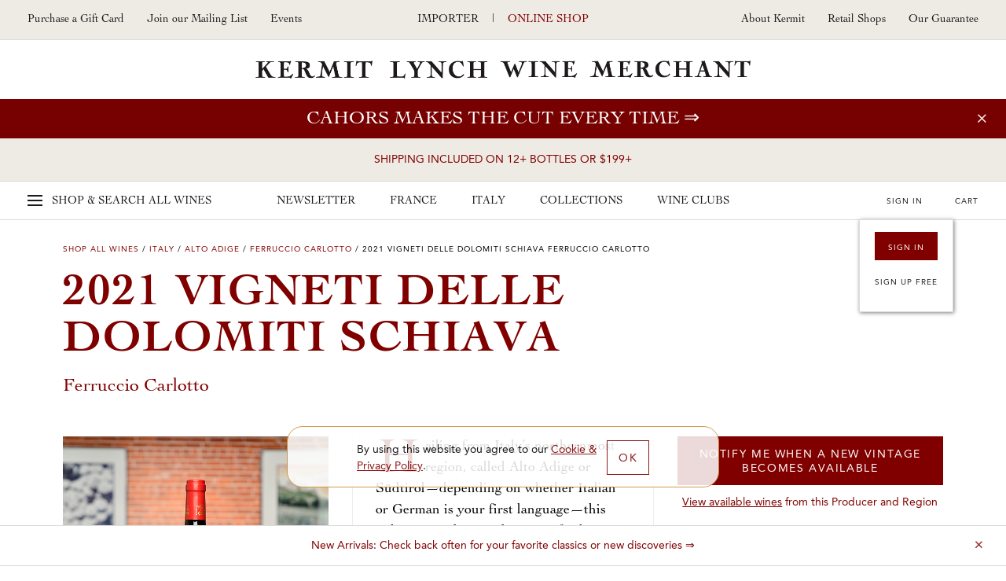

--- FILE ---
content_type: text/html; charset=UTF-8
request_url: https://shop.kermitlynch.com/product/detail/21FFC12.html
body_size: 31594
content:
<!DOCTYPE html>
<html lang="en-us">
	<head>
		<title>	2021 Vigneti delle Dolomiti Schiava Ferruccio Carlotto - Kermit Lynch Wine Merchant
</title>
		<meta name="description" content="Hailing from Italy’s northernmost region, called Alto Adige or Südtirol&mdash;depending on whether Italian or German is your first language&mdash;this Schiava is a dreamy discovery for lovers of ethereal reds with a little spice. If you’re looking for a&nbsp;rosso&nbsp;to drink at&nbsp;apéro&nbsp;hour, look no further. - Kermit Lynch Wine Merchant" />
		  
    
  <!-- Google Tag Manager -->
  <script>
    (function(w, d, s, l, i) {
      w[l] = w[l] || [];
      w[l].push({
        'gtm.start': new Date().getTime(),
        event: 'gtm.js'
      });
      var f = d.getElementsByTagName(s)[0],
        j = d.createElement(s),
        dl = l != 'dataLayer' ? '&l=' + l : '';
      j.async = true;
      j.src =
        'https://www.googletagmanager.com/gtm.js?id=' + i + dl;
      f.parentNode.insertBefore(j, f);
    })(window, document, 'script', 'dataLayer', 'GTM-NMNRQK3');
  </script>

	<!-- Global Site Tag (gtag.js) - Google Ads -->
	<script>
		window.dataLayer = window.dataLayer || [];

		function gtag() {
			dataLayer.push(arguments)
		}

		gtag('set', 'allow_ad_personalization_signals', false);
		gtag('js', new Date());
		gtag('config', 'GTM-NMNRQK3');
	</script>

<!-- Global site tag (gtag.js) - Google Ads: 659879159 -->
<script async src="https://www.googletagmanager.com/gtag/js?id=AW-659879159"></script>
<script>
	window.dataLayer = window.dataLayer || [];

	function gtag() {
		dataLayer.push(arguments);
	}

	gtag('js', new Date());
	gtag('config', 'AW-659879159');
</script>
<meta charset="utf-8">
<meta http-equiv="x-ua-compatible" content="ie=edge">
<meta name="author" content="Websites and Wine Ecommerce by Offset - www.offsetpartners.com">
<meta name="viewport" content="width=device-width, initial-scale=1, shrink-to-fit=no, user-scalable=no">

<!--CSS-->
<link rel="stylesheet" href="/resources/css/stylesheet.css?v20260124 00:47.2">
<script src="https://kit.fontawesome.com/a5b1b2cb79.js" crossorigin="anonymous"></script>
<!-- HTML5 shim, for IE6-8 support of HTML5 elements -->
<!--[if lt IE 9]>
<script src="//html5shim.googlecode.com/svn/trunk/html5.js"></script>
<![endif]-->

<!--Shortcut Icons-->
<link rel="shortcut icon" href="//s3.amazonaws.com/efcheckout/kermitlynch/favicon-16280.x-icon?v20260124">
<link rel="icon" href="//s3.amazonaws.com/efcheckout/kermitlynch/favicon-16280.x-icon?v20260124">
<link rel="icon" sizes="16x16 32x32 64x64" href="//s3.amazonaws.com/efcheckout/kermitlynch/favicon-16280.x-icon?v20260124">
<link rel="icon" type="image/png" sizes="32x32" href="//s3.amazonaws.com/efcheckout/kermitlynch/favicon-16280.x-icon?v20260124">
<link rel="icon" type="image/png" sizes="16x16" href="//s3.amazonaws.com/efcheckout/kermitlynch/favicon-16280.x-icon?v20260124">
<link rel="apple-touch-icon" sizes="180x180" href="//s3.amazonaws.com/efcheckout/kermitlynch/favicon-large-76253.png?v20260124">

<!-- Facebook -->
<meta property="og:type" content="website" />
<meta property="og:site_name" content="Kermit Lynch Wine Merchant" />
<meta property="og:url" content="https://shop.kermitlynch.com" />
<meta name="og:title" content=" - Kermit Lynch Wine Merchant" />
<meta name="og:description" content="Hailing from Italy’s northernmost region, called Alto Adige or Südtirol&mdash;depending on whether Italian or German is your first language&mdash;this Schiava is a dreamy discovery for lovers of ethereal reds with a little spice. If you’re looking for a&nbsp;rosso&nbsp;to drink at&nbsp;apéro&nbsp;hour, look no further. - Kermit Lynch Wine Merchant" />
<meta property="og:image" content="https://s3.amazonaws.com/efcheckout/kermitlynch/social-og-image-49173.jpeg">

<!-- Twitter -->
<meta name="twitter:card" content="summary" />
<meta name="twitter:site" content="https://shop.kermitlynch.com" />
<meta name="twitter:title" content=" - Kermit Lynch Wine Merchant" />
<meta name="twitter:description" content="Hailing from Italy’s northernmost region, called Alto Adige or Südtirol&mdash;depending on whether Italian or German is your first language&mdash;this Schiava is a dreamy discovery for lovers of ethereal reds with a little spice. If you’re looking for a&nbsp;rosso&nbsp;to drink at&nbsp;apéro&nbsp;hour, look no further. - Kermit Lynch Wine Merchant" />
<meta property="twitter:image" content="https://s3.amazonaws.com/efcheckout/kermitlynch/social-og-image-49173.jpeg" />
		<link rel="canonical" href="https://shop.kermitlynch.com/product/detail/21FFC12/">
	



<!-- Typography -->
  <link rel="stylesheet" href="https://use.typekit.net/pir2vbg.css">
<!--
/**
 * @license
 * MyFonts Webfont Build ID 3460360, 2017-10-04T16:55:57-0400
 * 
 * The fonts listed in this notice are subject to the End User License
 * Agreement(s) entered into by the website owner. All other parties are 
 * explicitly restricted from using the Licensed Webfonts(s).
 * 
 * You may obtain a valid license at the URLs below.
 * 
 * Webfont: CochinLTStd-Italic by Linotype
 * URL: https://www.myfonts.com/fonts/linotype/cochin/italic/
 * Copyright: Copyright &#x00A9; 1989, 2002 Adobe Systems Incorporated.  All Rights
 * Reserved. &#x00A9; 1981, 2002 Heidelberger Druckmaschinen AG. All rights reserved.
 * 
 * Webfont: CochinLTStd by Linotype
 * URL: https://www.myfonts.com/fonts/linotype/cochin/cochin/
 * Copyright: Copyright &#x00A9; 1989, 2002 Adobe Systems Incorporated.  All Rights
 * Reserved. &#x00A9; 1981, 2002 Heidelberger Druckmaschinen AG. All rights reserved.
 * 
 * Webfont: CochinLTStd-Bold by Linotype
 * URL: https://www.myfonts.com/fonts/linotype/cochin/bold/
 * Copyright: Copyright &#x00A9; 1989, 2002 Adobe Systems Incorporated.  All Rights
 * Reserved. &#x00A9; 1981, 2002 Heidelberger Druckmaschinen AG. All rights reserved.
 * 
 * Webfont: CochinLTStd-BoldItalic by Linotype
 * URL: https://www.myfonts.com/fonts/linotype/cochin/bold-italic/
 * Copyright: Copyright &#x00A9; 1989, 2002 Adobe Systems Incorporated.  All Rights
 * Reserved. &#x00A9; 1981, 2002 Heidelberger Druckmaschinen AG. All rights reserved.
 * 
 * Webfont: AvenirLTStd-Heavy by Linotype
 * URL: https://www.myfonts.com/fonts/linotype/avenir/85-heavy/
 * Copyright: Copyright &#x00A9; 1989, 1995, 2002 Adobe Systems Incorporated.  All
 * Rights Reserved. &#x00A9; 1981, 1995, 2002 Heidelberger Druckmaschinen AG. All rights
 * reserved.
 * 
 * Webfont: AvenirLTStd-Medium by Linotype
 * URL: https://www.myfonts.com/fonts/linotype/avenir/65-medium/
 * Copyright: Copyright &#x00A9; 1981 - 2006 Linotype GmbH, www.linotype.com. All rights
 * reserved. Copyright &#x00A9; 1989 - 2002 Adobe Systems Incorporated.  All Rights
 * Reserved.
 * 
 * Webfont: AvenirLTStd-Roman by Linotype
 * URL: https://www.myfonts.com/fonts/linotype/avenir/55-roman/
 * Copyright: Copyright &#x00A9; 1989, 1995, 2002 Adobe Systems Incorporated.  All
 * Rights Reserved. &#x00A9; 1981, 1995, 2002 Heidelberger Druckmaschinen AG. All rights
 * reserved.
 * 
 * 
 * License: https://www.myfonts.com/viewlicense?type=web&buildid=3460360
 * Licensed pageviews: 2,500,000
 * 
 * © 2017 MyFonts Inc
*/

-->

<!-- Facebook Pixel Code -->
<script>
!function(f,b,e,v,n,t,s)
{if(f.fbq)return;n=f.fbq=function(){n.callMethod?
n.callMethod.apply(n,arguments):n.queue.push(arguments)};
if(!f._fbq)f._fbq=n;n.push=n;n.loaded=!0;n.version='2.0';
n.queue=[];t=b.createElement(e);t.async=!0;
t.src=v;s=b.getElementsByTagName(e)[0];
s.parentNode.insertBefore(t,s)}(window,document,'script',
'https://connect.facebook.net/en_US/fbevents.js');
 
fbq('init', '902148536632767');
fbq('track', 'PageView');
</script>
<noscript>
<img height="1" width="1"
src="https://www.facebook.com/tr?id=902148536632767&ev=PageView
&noscript=1"/>
</noscript>
<!-- End Facebook Pixel Code -->



<!-- Swiftype -->
<meta class="swiftype" name="title" data-type="string" content="2021 Vigneti delle Dolomiti Schiava Ferruccio Carlotto" />
<meta class="swiftype" name="url" data-type="enum" content="https://shop.kermitlynch.com/product/detail/21FFC12/" />
<meta class="swiftype" name="price" data-type="float" content="34" />
<meta class="swiftype" name="quantity" data-type="integer" content="0" />
<meta class="swiftype" name="published_at" data-type="date" content="2000-01-01" />
<meta class="swiftype" name="sold_out" data-type="string" content="SOLD OUT"/>
			<meta class="swiftype" name="popularity" data-type="integer" content=""/>
	<meta class="swiftype" name="image" data-type="enum" content="//s3.amazonaws.com/efcheckout/kermitlynch/products/Kermit-Lynch-Wine-Merchant-2021-Vigneti-delle-Dolomiti-Schiava-product-image-6454-medium.jpg"/>
	<meta class="swiftype" name="producer" data-type="string" content="Ferruccio Carlotto"/>
	<meta class="swiftype" name="blend" data-type="string" content="Schiava"/>
	<meta class="swiftype" name="country" data-type="string" content="Italy"/>









  <!-- KLAVIYO -->
  <script async type="text/javascript" src="//static.klaviyo.com/onsite/js/klaviyo.js?company_id=RM7MC8"></script>
  </script>
  <script>
    !function(){if(!window.klaviyo){window._klOnsite=window._klOnsite||[];try{window.klaviyo=new Proxy({},{get:function(n,i){return"push"===i?function(){var n;(n=window._klOnsite).push.apply(n,arguments)}:function(){for(var n=arguments.length,o=new Array(n),w=0;w<n;w++)o[w]=arguments[w];var t="function"==typeof o[o.length-1]?o.pop():void 0,e=new Promise((function(n){window._klOnsite.push([i].concat(o,[function(i){t&&t(i),n(i)}]))}));return e}}})}catch(n){window.klaviyo=window.klaviyo||[],window.klaviyo.push=function(){var n;(n=window._klOnsite).push.apply(n,arguments)}}}}();
  </script>

  
      <script type="text/javascript">
            var item = {
        "ProductName": "2021 Vigneti delle Dolomiti Schiava Ferruccio Carlotto",
        "ProductID": "6454",
        "SKU": "21FFC12",
        "Categories": ["All Available Wines"],
        "Type": "RED",
        "Vintage": "2021",
        "Varietal": "",
        "Winemaker": "Ferruccio Carlotto",
        "Region": "Alto Adige",
        "Appellation": "Vigneti delle Dolomiti",
        "BottleSize": "750mL",
        "ImageURL": "//s3.amazonaws.com/efcheckout/kermitlynch/products/Kermit-Lynch-Wine-Merchant-2021-Vigneti-delle-Dolomiti-Schiava-product-image-6454-large.jpg",
        "URL": "https://shop.kermitlynch.com/product/detail/21FFC12/",
        "Brand": "Ferruccio Carlotto",
        "Price": 34,
        "CompareAtPrice": 0.00      };

      klaviyo.push(["track", "Viewed Product", item]);

      klaviyo.push(["track", "ViewedItem", {
        "Title": "2021 Vigneti delle Dolomiti Schiava Ferruccio Carlotto",
        "ItemId": "6454",
        "SKU": "21FFC12",
        "Categories": ["All Available Wines"],
        "ImageUrl": "//s3.amazonaws.com/efcheckout/kermitlynch/products/Kermit-Lynch-Wine-Merchant-2021-Vigneti-delle-Dolomiti-Schiava-product-image-6454-large.jpg",
        "Url": "https://shop.kermitlynch.com/product/detail/21FFC12/",
        "Metadata": {
          "Brand": "Ferruccio Carlotto",
          "Price": 34,
          "CompareAtPrice": 0.00        }
      }]);
    </script>
  
  
  
  
  
  
  
  
  
  
  
  
  
  
  
  
  

<!-- <script>
  console.log("product/detail")
</script> -->	</head>
	<body
		class="layout-marketing transparent-top marketing-pages page-product-detail unshippable-cart-modal promotion-on"
	>
		<noscript>
			<p class="text-center text-danger">Please make sure Javascript is enabled in your browser to properly view and interact with our website.</p>
		</noscript>
		<a class="sr-only sr-only-focusable" href="#maincontent">Skip to main content</a>
				<!-- Google Tag Manager (noscript) -->
		<noscript><iframe src="https://www.googletagmanager.com/ns/?id=GTM-NMNRQK3"
		height="0" width="0" style="display:none;visibility:hidden"></iframe></noscript>
		<!-- End Google Tag Manager (noscript) -->
				<div class="bottom-border"></div>
						
	<div class="page-mask"></div>
	<div class="mobile-mask"></div>
			<div id="product-listing-filter"></div>
	
	<!--Desktop-header-->
	<header class="kl-header d-none d-lg-block">
		<div class="top-header">
			<div class="left-header">
<!--				<a href="tel:+1--><!--">--><!--</a>-->
				<!--<a href="tel:+1510-524-1524">510-524-1524</a>-->
				<!-- <a href="/signup/mailinglist/" class="fire-newsletter-modal" data-the-link="/signup/mailinglist/">
					Join our Mailing List
				</a> -->
				<a href="/giftcard/">Purchase a Gift Card</a>
				<a href="/signup/">
					Join our Mailing List
				</a>
								<a href="https://kermitlynch.com/events?utm_source=shop&utm_medium=header&utm_campaign=events&" target="_blank" class="d-none d-xl-inline-block" title="Events">Events</a>
			</div>

			<div class="center-header">
				<a href="https://www.kermitlynch.com/">Importer</a>
				|
				<a href="/" class="current">Online Shop</a>
			</div>

			<div class="right-header">
				<a href="/about-kermit/">About Kermit</a>
				<a href="/retail-shops/">Retail Shops</a>
				<a href="/our-guarantee/">Our Guarantee</a>
			</div>
		</div>
		<div class="logo-area"><a href="/">Kermit Lynch Wine Merchant</a></div>
	</header>

	<div class="sticky-top main-navigation-container">

						<style>
      .promotion-on .main-navigation-container .promotion,
      .promotion-on .main-navigation-container .promotion a,
      .promotion-on .main-navigation-container .promotion .close-small-promo,
      .promotion-on .main-navigation-container .promotion .close-small-promo i
      {
				background-color: #770000 !important;color: #ffffff !important;  transition: all 0.3s ease-in-out !important;
      }

      .promotion-on .main-navigation-container .promotion:hover,
      .promotion-on .main-navigation-container .promotion:hover a,
      .promotion-on .main-navigation-container .promotion:hover .close-small-promo i,
      .promotion-on .main-navigation-container .promotion:hover .close-small-promo,
      .promotion-on .main-navigation-container .promotion .close-small-promo:hover i {
      background-color: #c89999 !important; color: #770000 !important;       }
		</style>
		<input type="hidden" id="currentPromotionID" value="promotion11111" />
		<div class="promotion" id="promotion11111">
			<a class="promo" href="/collection/cahors-two-ways/">Cahors makes the cut every time</a>
			<span class="close-small-promo"><i class="fal fa-times"></i></span>
		</div>
	
					<div class="sip-promo">
				<a class="super-nav-trigger" href="#">
					SHIPPING INCLUDED ON 12+ BOTTLES OR $199+				</a>
			</div>
		
		<div class="main-nav d-none d-lg-block">
			<div class="main-top-nav">
				<a href="/" class="super-nav-trigger">
					<span class="hamburger">
						<span></span>
						<span></span>
						<span></span>
					</span>
					<span class="d-none d-xl-inline-block">Shop &amp; Search</span>
					All Wines
				</a>

				<div class="text-center nav-categories">
					<a href="/newsletter/">Newsletter</a>
					<a href="/france/">France</a>
					<a href="/italy/">Italy</a>
					<a href="/collections/">Collections</a>
					<a href="/wine-clubs/">Wine Clubs</a>
				</div>

				<div class="ext-right cart-stuff">
											<span class="show-reminder">
							<a href="/login/" class="login-link">Sign In</a>
							<div class="login-reminder">
								<a href="/login/" class="login-link site-button">Sign In</a>
								<a href="/signup/">Sign Up Free</a>
							</div>
						</span>
					
					<a href="/cart/">
						<span id="cartcountKL"></span>
						Cart
					</a>
				</div>
			</div>

			<div class="super-nav" tabindex="-1" aria-hidden="true">
				<div class="mega-row row">
	<div class="mega-column mega-left">
		<ul role="tablist" class="tab-madness nav nav-tabs" id="megaTabs">
			<li role="presentation" class="mad-tab">
				<a href="#newArrivals" aria-controls="New Arrivals" role="tab" data-toggle="tab">New Arrivals</a>
			</li>
			<li role="presentation" class="mad-tab">
				<a href="#allWines" aria-controls="All Wines" role="tab" data-toggle="tab" class="active">All Wines</a>
			</li>
			<li role="presentation" class="mad-tab">
				<a href="#producers" aria-controls="Producers" role="tab" data-toggle="tab" class="show-producers-nav show-letters">Producers</a>
				<div class="more-tabs letters">
					<a href="#" class="selected default-producers show-letters" data-the-producers="/producers/a,b,c,d,e,f/">A-F</a>
					<a href="#" class="show-letters" data-the-producers="/producers/g,h,i,j,k,l,m/">G-M</a>
					<a href="#" class="show-letters" data-the-producers="/producers/n,o,p,q,r,s,t,u,v,w,x,y,z/">N-Z</a>
				</div>
			</li>
		</ul>
	</div>
	<div class="mega-column mega-right">
		<label for="superSearch" class="sr-only">Search our fine selection of wines</label>
		<input
			id="superSearch"
			class="st-default-search-input search-input"
			type="text"
			placeholder="Search our fine selection of wines"
			autofocus=""
			autocomplete="off"
			autocorrect="off"
			autocapitalize="off"
		/>
		<div class="tab-content">
			<div role="tabpanel" class="tab-pane" id="newArrivals">
				<div class="mega-text-area">
					<a href="/collection/new-arrivals/" class="all-new">View all new arrivals ⇒</a>
					<div class="row new-arrival-row">
													<div class="col-sm-3 wine-item">
								<a href="/product/detail/24FQU09/">
									<img src="//s3.amazonaws.com/efcheckout/kermitlynch/products/Kermit-Lynch-Wine-Merchant-2024-Chignin-iBlanci-product-image-11392-large.jpg" align="left" alt="2024 Chignin <i>Blanc</i>">
									<div class="text">
										<h5>
											2024 Chignin <i>Blanc</i>											<small>André & Michel Quenard</small>
										</h5>
																					<p>
												France												 &nbsp;|&nbsp; Savoie, Bugey, Hautes-Alpes											</p>
																				<p class="thumb-price">$23</p>
									</div>
								</a>
							</div>
													<div class="col-sm-3 wine-item">
								<a href="/product/detail/22FLG04/">
									<img src="//s3.amazonaws.com/efcheckout/kermitlynch/products/Kermit-Lynch-Wine-Merchant-2022-Colli-Trevigiani-Verdiso-iFrizzantei-Sui-Lieviti-Erti-product-image-11521-large.jpg" align="left" alt="2022 Colli Trevigiani Verdiso <i>Frizzante</i> “Sui Lieviti Erti”">
									<div class="text">
										<h5>
											2022 Colli Trevigiani Verdiso <i>Frizzante</i> “Sui Lieviti Erti”											<small>Gregoletto</small>
										</h5>
																					<p>
												Italy												 &nbsp;|&nbsp; Veneto											</p>
																				<p class="thumb-price">$23</p>
									</div>
								</a>
							</div>
													<div class="col-sm-3 wine-item">
								<a href="/product/detail/23FFE03/">
									<img src="//s3.amazonaws.com/efcheckout/kermitlynch/products/Kermit-Lynch-Wine-Merchant-2023-Valle-dAosta-Rosso-Torrette-Suprieur-product-image-10474-large.jpg" align="left" alt="2023 Valle d’Aosta Rosso Torrette Supérieur">
									<div class="text">
										<h5>
											2023 Valle d’Aosta Rosso Torrette Supérieur											<small>Château Feuillet</small>
										</h5>
																					<p>
												Italy												 &nbsp;|&nbsp; Valle d’Aosta											</p>
																				<p class="thumb-price">$37</p>
									</div>
								</a>
							</div>
													<div class="col-sm-3 wine-item">
								<a href="/product/detail/24FVT01/">
									<img src="//s3.amazonaws.com/efcheckout/kermitlynch/products/Kermit-Lynch-Wine-Merchant-2024-ChteauneufduPape-iBlanci-La-Crau-product-image-11451-large.jpg" align="left" alt="2024 Châteauneuf-du-Pape <i>Blanc</i> “La Crau”">
									<div class="text">
										<h5>
											2024 Châteauneuf-du-Pape <i>Blanc</i> “La Crau”											<small>Domaine du Vieux Télégraphe</small>
										</h5>
																					<p>
												France												 &nbsp;|&nbsp; Southern Rhône											</p>
																				<p class="thumb-price">$120</p>
									</div>
								</a>
							</div>
													<div class="col-sm-3 wine-item">
								<a href="/product/detail/23FVV02/">
									<img src="//s3.amazonaws.com/efcheckout/kermitlynch/products/Kermit-Lynch-Wine-Merchant-2023-Etna-iRossoi-Sciare-Vive-product-image-11516-large.jpg" align="left" alt="2023 Etna <i>Rosso</i> “Sciare Vive”">
									<div class="text">
										<h5>
											2023 Etna <i>Rosso</i> “Sciare Vive”											<small>Vigneti Vecchio</small>
										</h5>
																					<p>
												Italy												 &nbsp;|&nbsp; Sicily											</p>
																				<p class="thumb-price">$36</p>
									</div>
								</a>
							</div>
													<div class="col-sm-3 wine-item">
								<a href="/product/detail/24FDH01/">
									<img src="//s3.amazonaws.com/efcheckout/kermitlynch/products/Kermit-Lynch-Wine-Merchant-2024-Les-Baux-de-Provence-Ros-Petra-product-image-11456-large.jpg" align="left" alt="2024 Les Baux de Provence Rosé “Petra”">
									<div class="text">
										<h5>
											2024 Les Baux de Provence Rosé “Petra”											<small>Domaine Hauvette</small>
										</h5>
																					<p>
												France												 &nbsp;|&nbsp; Provence											</p>
																				<p class="thumb-price">$50</p>
									</div>
								</a>
							</div>
													<div class="col-sm-3 wine-item">
								<a href="/product/detail/23FBR02/">
									<img src="//s3.amazonaws.com/efcheckout/kermitlynch/products/Kermit-Lynch-Wine-Merchant-2023-Cahors-product-image-11455-large.jpg" align="left" alt="2023 Cahors">
									<div class="text">
										<h5>
											2023 Cahors											<small>Château La Grave</small>
										</h5>
																					<p>
												France												 &nbsp;|&nbsp; Southwest											</p>
																				<p class="thumb-price">$18</p>
									</div>
								</a>
							</div>
													<div class="col-sm-3 wine-item">
								<a href="/product/detail/22FRC14/">
									<img src="//s3.amazonaws.com/efcheckout/kermitlynch/products/Kermit-Lynch-Wine-Merchant-2022-Bourgogne-Chardonnay-product-image-10248-large.jpg" align="left" alt="2022 Bourgogne Chardonnay">
									<div class="text">
										<h5>
											2022 Bourgogne Chardonnay											<small>Domaine Robert Chevillon</small>
										</h5>
																					<p>
												France												 &nbsp;|&nbsp; Burgundy											</p>
																				<p class="thumb-price">$49</p>
									</div>
								</a>
							</div>
													<div class="col-sm-3 wine-item">
								<a href="/product/detail/19FXP01/">
									<img src="//s3.amazonaws.com/efcheckout/kermitlynch/products/Kermit-Lynch-Wine-Merchant-2019-LalandedePomerol-product-image-10898-large.jpg" align="left" alt="2019 Lalande-de-Pomerol">
									<div class="text">
										<h5>
											2019 Lalande-de-Pomerol											<small>Château Belles-Graves</small>
										</h5>
																					<p>
												France												 &nbsp;|&nbsp; Bordeaux											</p>
																				<p class="thumb-price">$42</p>
									</div>
								</a>
							</div>
													<div class="col-sm-3 wine-item">
								<a href="/product/detail/20FFS01/">
									<img src="//s3.amazonaws.com/efcheckout/kermitlynch/products/Kermit-Lynch-Wine-Merchant-2020-Toscana-iRossoi-product-image-9945-large.jpg" align="left" alt="2020 Toscana <i>Rosso</i>">
									<div class="text">
										<h5>
											2020 Toscana <i>Rosso</i>											<small>Cuna</small>
										</h5>
																					<p>
												Italy												 &nbsp;|&nbsp; Tuscany											</p>
																				<p class="thumb-price">$70</p>
									</div>
								</a>
							</div>
													<div class="col-sm-3 wine-item">
								<a href="/product/detail/23FJV01/">
									<img src="//s3.amazonaws.com/efcheckout/kermitlynch/products/Kermit-Lynch-Wine-Merchant-2023-AuxeyDuresses-emBlancem-Les-Hauts-product-image-10998-large.jpg" align="left" alt="2023 Auxey-Duresses <em>Blanc</em> “Les Hautés”">
									<div class="text">
										<h5>
											2023 Auxey-Duresses <em>Blanc</em> “Les Hautés”											<small>Jean-Marc Vincent</small>
										</h5>
																					<p>
												France												 &nbsp;|&nbsp; Burgundy											</p>
																				<p class="thumb-price">$170</p>
									</div>
								</a>
							</div>
													<div class="col-sm-3 wine-item">
								<a href="/product/detail/23FJV07/">
									<img src="//s3.amazonaws.com/efcheckout/kermitlynch/products/Kermit-Lynch-Wine-Merchant-2023-Santenay-em1er-Cru-Blancem-Le-Beaurepaire-product-image-11001-large.jpg" align="left" alt="2023 Santenay <em>Blanc 1er Cru </em> “Le Beaurepaire”">
									<div class="text">
										<h5>
											2023 Santenay <em>Blanc 1er Cru </em> “Le Beaurepaire”											<small>Jean-Marc Vincent</small>
										</h5>
																					<p>
												France												 &nbsp;|&nbsp; Burgundy											</p>
																				<p class="thumb-price">$170</p>
									</div>
								</a>
							</div>
											</div>
				</div>
			</div>
			<div role="tabpanel" class="tab-pane active" id="allWines">
				<div class="row mega-row">
					<div class="tab-panel-left">
						<div class="mega-text-area">
							<div class="wines-nav">
								<div class="row">
									<div class="col-md-3">
										<div class="nav-category">
											<h4 class="bold">France</h4>
											<a href="/wines/country:France/">View all French Wines</a>
											<a href="/wines/country:France/region:Alsace/">Alsace</a>
											<a href="/wines/country:France/region:Beaujolais/">Beaujolais</a>
											<a href="/wines/country:France/region:Bordeaux/">Bordeaux</a>
											<a href="/wines/country:France/region:Burgundy/">Burgundy</a>
											<a href="/wines/country:France/region:Champagne/">Champagne</a>
											<a href="/wines/country:France/region:Corsica/">Corsica</a>
											<a href="/wines/country:France/region:Jura/">Jura</a>
											<a href="/wines/country:France/region:Languedoc-Roussillon/">Languedoc-Roussillon</a>
											<a href="/wines/country:France/region:Loire/">Loire</a>
											<a href="/wines/country:France/region:Northern Rhône/">Northern Rhône</a>
											<a href="/wines/country:France/region:Provence/">Provence</a>
											<a href="/wines/country:France/region:Savoie, Bugey, Hautes-Alpes/">Savoie, Bugey, Hautes-Alpes</a>
											<a href="/wines/country:France/region:Southern Rhône/">Southern Rhône</a>
											<a href="/wines/country:France/region:Southwest/">Southwest</a>
										</div>
									</div>
									<div class="col-md-3">
										<div class="nav-category">
											<h4 class="bold">Italy</h4>
											<a href="/wines/country:Italy/">View all Italian Wines</a>
											<a href="/wines/country:Italy/region:Alto Adige/">Alto Adige</a>
											<a href="/wines/country:Italy/region:Campania/">Campania</a>
											<a href="/wines/country:Italy/region:Emilia-Romagna/">Emilia-Romagna</a>
											<a href="/wines/country:Italy/region:Friuli/">Friuli</a>
											<a href="/wines/country:Italy/region:Liguria/">Liguria</a>
											<a href="/wines/country:Italy/region:Lombardy/">Lombardy</a>
											<a href="/wines/country:Italy/region:Le Marche/">Le Marche</a>
											<a href="/wines/country:Italy/region:Molise/">Molise</a>
											<a href="/wines/country:Italy/region:Piedmont/">Piedmont</a>
											<a href="/wines/country:Italy/region:Puglia/">Puglia</a>
											<a href="/wines/country:Italy/region:Sardinia/">Sardinia</a>
											<a href="/wines/country:Italy/region:Sicily/">Sicily</a>
											<a href="/wines/country:Italy/region:Tuscany/">Tuscany</a>
											<a href="/wines/country:Italy/region:Valle d'Aosta/">Valle d'Aosta</a>
											<a href="/wines/country:Italy/region:Veneto/">Veneto</a>
										</div>
									</div>
									<div class="col-md-3">
										<div class="nav-category top">
											<h4 class="bold">Wine Type</h4>
											<a href="/wines/wine_type:RED/">Red</a>
											<a href="/wines/wine_type:ROSE/">Rosé</a>
											<a href="/wines/wine_type:WHITE/">White</a>
											<a href="/wines/wine_type:SPARKLING/">Sparkling</a>
											<a href="/wines/wine_type:DESSERT/">Dessert</a>
											<a href="/wines/wine_type:MERCHANDISE/">Merchandise</a>
											<a href="/wines/wine_type:GROCERY/">Grocery</a>
											<a href="/wines/wine_type:SAMPLER/">Sampler Packs</a>
											<a href="/wines/wine_type:BOOKS/">Books</a>
											<a href="/wines/wine_type:OTHER/">Other</a>
											<a href="/giftcards/">Gift Cards</a>
										</div>
									</div>
									<div class="col-md-3">
										<div class="nav-category">
											<h4 class="bold">Price Range</h4>
											<a href="/wines/price:100-10000/country:France,Italy/">$100+</a>
											<a href="/wines/price:51-100/country:France,Italy/">$51-$100</a>
											<a href="/wines/price:41-50/country:France,Italy/">$41-$50</a>
											<a href="/wines/price:31-40/country:France,Italy/">$31-$40</a>
											<a href="/wines/price:21-30/country:France,Italy/">$21-$30</a>
											<a href="/wines/price:0-20/country:France,Italy/">Under $20</a>
										</div>
									</div>
								</div>
							</div>
						</div>
					</div>
					<div class="current-promotion pl-0">
						<div class="cp-inner">
							<h4>Our Current Promotion</h4>
              <img
                src="//s3.amazonaws.com/efcheckout/kermitlynch/content/Kermit-Lynch-Wine-Merchant-Gift-Cards-promotion_image_img_1-18163-medium.png"
                alt="Gift card image"
              />
              <a href="/giftcard/">
                <h1>
                  Gift Cards                </h1>
                <p>
                  Purchase a Gift Card &rArr;
                </p>
              </a>
						</div>
					</div>
				</div>
			</div>	
			<div role="tabpanel" class="tab-pane" id="producers">
				<div class="row mega-row">
					<div class="tab-panel-left">
						<div class="mega-text-area">
							<div class="producers-nav"></div>
						</div>
					</div>
					<div class="current-promotion">
						<div class="cp-inner">
							<h4>Our Featured Producer</h4>
							<img
								src="//s3.amazonaws.com/efcheckout/kermitlynch/content/Kermit-Lynch-Wine-Merchant-Risk-and-Transcendent-Reward-Quintarelli-promotion_image_img_1-15357-medium.webp"
								alt="Quintarelli’s vines"
							/>
							<a href="/newsletter-article/quintarelli-2025/?utm_source=MegaNav&utm_medium=OurFeaturedProducer&utm_campaign=Quintarelli">
								<h1>
									Risk and Transcendent Reward: Quintarelli								</h1>
								<p>
									All good wine is the result of extraordinary transformation, but there is arguably no vinous alchemy more singular and spellbinding than the appassimento winemaking of azienda Giuseppe Quintarelli, just east of Lake Garda… &rArr;
								</p>
							</a>
						</div>
					</div>
				</div>
			</div>	
		</div>
	</div>
</div>			</div>
		</div>

		<!-- Slide Modal Desktop -->
		<div class="kl-slide-modal">
			<a href="#" class="close-slide-modal">Close</a>
			<!-- Cart -->
			<div class="cart-modal kl-slide-inner"></div>
			<!-- Login -->
			<div class="login-modal kl-slide-inner">
				<h2 class="login-sign-in">Sign In</h2>
				<h2 class="favorites">Please sign in to add this to your favorites</h2>
				<form class="general-form general-login-form" action="login/" method="post">
	<div class="form-group">
		<div class="controls">
		<label for="login_email">Email</label>
			<input class="form-control" type="email" id="login_email" name="auth[username]" autofocus="autofocus" placeholder="Email Address">
		</div>
	</div>
	<div class="form-group">
		<div class="controls">
			<label for="login_password">Password</label>
			<input class="form-control" type="password" id="login_password" name="auth[password]" placeholder="Password">
		</div>
	</div>
	<button class="site-button full-width side-slide-login" type="submit">Sign In</button>
			<input type='hidden' name='auth[redirect]' value='https://shop.kermitlynch.com/product/detail/21FFC12.html' />
	</form>
				<em>
					<p class="ajax-login-message mt-3"></p>
				</em>
				<a href="/password/forgot/" class="forgot-password">Forgot your password?</a>
				<h2>Not a Member?</h2>
				<a href="/signup/" class="site-button inverse">Sign Up Free</a>
			</div>
		</div>
	<div class="kl-slide-modal-mask"></div>
	</div>

	<!--Mobile header-->
<header class="header-mobile">
	<div class="mobile-header-top-links">
		<a class="px-2" href="https://www.kermitlynch.com/">Importer</a>
		<a href="/" class="px-2 current">Online Shop</a>
	</div>
	<div class="mobile-header-top">
		<a href="#" class="hamburger mobile-burger" id="mobileBurger"><span class="sr-only">Toggle Navigation</span></a>
		<a href="/" class="logo-mobile">Kermit Lynch Wine Merchant</a>
		<a href="/cart/" class="mobile-cart">
			<span id="cartcountMobile"></span>
			<img src="/resources/img/nav-mobile/cart.png" alt="Your Cart"/>	
		</a>
	</div>
</header>
<div class="super-search d-block d-lg-none">
	<label class="sr-only" for="superSearch4">Search our Fine selection of wines</label>
	<input id="superSearch4" type="text" class="st-default-search-input" placeholder="Search our fine selection of wines"/>
</div>
<div class="mobile-nav" aria-hidden="true" tabindex="-1">
	<div class="mobile-nav-panel panel-main">
		<a href="/" class="major-link">Home</a>
		<a href="/" class="major-link panel-trigger carrot top" data-the-panel=".panel-all-wines">Shop All Wines</a>
		<div class="category-links">
			<a href="/newsletter/" class="major-link">Newsletter</a>
			<a href="/france/" class="major-link">France</a>
			<a href="/italy/" class="major-link">Italy</a>
			<a href="/collections/" class="major-link">Collections</a>
			<a href="/wine-clubs/" class="major-link">Wine Clubs</a>
		</div>
		<div class="more-links">
			<a href="/about-kermit/">About Kermit</a>
			<a href="/berkeley-shop/">Berkeley Shop</a>
			<a href="/our-guarantee/">Our Guarantee</a>
							<a href="/signup/">Join our Mailing List</a>
				<!-- <a href="/signup/mailinglist" class="fire-newsletter-modal" data-the-link="/signup/mailinglist">Join our Mailing List</a> -->
						<a href="tel:15105241524">Give us a Call: 5105241524</a>
			<a href="/invites/">Invite Friends, Earn $20</a>
			<a href="/giftcard/">Purchase a Gift Card</a>
		</div>
					<h4 class="pt-2"><a href="/login/">Sign In</a></h4>
			<br><br><br>
			</div>

	<div class="mobile-nav-panel panel-all-wines">
		<a href="/" class="major-link close-this-panel carrot reverse" data-this-panel=".panel-all-wines">Main Menu</a>
		<div class="all-wines">
			<a href="/wines/" class="black p-0"><p>Shop All Wines</p></a>
			<a href="/" class="major-link panel-trigger carrot" data-the-panel=".panel-producers">Producer</a>
			<a href="/" class="major-link panel-trigger carrot" data-the-panel=".panel-france">France</a>
			<a href="/" class="major-link panel-trigger carrot" data-the-panel=".panel-italy">Italy</a>
			<a href="/" class="major-link panel-trigger carrot" data-the-panel=".panel-wine-type">Wine Type</a>
			<a href="/" class="major-link panel-trigger carrot" data-the-panel=".panel-price-range">Price Range</a>
			<a href="/" class="major-link panel-trigger carrot" data-the-panel=".panel-farming-type">Farming Type</a>
			<a href="/" class="major-link panel-trigger carrot" data-the-panel=".panel-vintage">Vintage</a>
		</div>
			</div>
	
	<div class="mobile-nav-panel panel-producers">
		<a href="/" class="major-link close-this-panel carrot reverse" data-this-panel=".panel-producers" data-target-panel=".panel-all-wines">Shop All Wines</a>
		<div class="all-wines">
			<p>Producers</p>
			<div class="all-wines mobile-producers">
				<a href="#" data-the-producers="/producers/a,b/" class="major-link panel-trigger carrot default-producers" data-the-panel=".panel-producer-letter">A-B</a>
				<a href="#" data-the-producers="/producers/c,d,e,f/" class="major-link panel-trigger carrot" data-the-panel=".panel-producer-letter">C-F</a>
				<a href="#" data-the-producers="/producers/g,h,i,j/" class="major-link panel-trigger carrot" data-the-panel=".panel-producer-letter">G-J</a>
				<a href="#" data-the-producers="/producers/k,l,m/" class="major-link panel-trigger carrot" data-the-panel=".panel-producer-letter">K-M</a>
				<a href="#" data-the-producers="/producers/n,o,p,q,r,s/" class="major-link panel-trigger carrot" data-the-panel=".panel-producer-letter">N-S</a>
				<a href="#" data-the-producers="/producers/t,u,v,w,x,y,z/" class="major-link panel-trigger carrot" data-the-panel=".panel-producer-letter">T-Z</a>
			</div>
		</div>
	</div>
	<div class="mobile-nav-panel panel-producer-letter">
		<a href="/" class="major-link close-this-panel carrot reverse" data-this-panel=".panel-producer-letter" data-target-panel=".panel-producers">Producers</a>
		<div class="all-wines">
			<p>Producers</p>
			<div class="sub-links producer-area">

			</div>
		</div>
	</div>
	<div class="mobile-nav-panel panel-france">
		<a href="/" class="major-link close-this-panel carrot reverse" data-this-panel=".panel-france" data-target-panel=".panel-all-wines">Shop All Wines</a>
		<div class="all-wines">
			<p>France</p>
			<div class="sub-links">
				<a href="/wines/country:France/">View all Wines</a>
				<a href="/wines/country:France/region:Alsace/">Alsace</a>
				<a href="/wines/country:France/region:Beaujolais/">Beaujolais</a>
				<a href="/wines/country:France/region:Bordeaux/">Bordeaux</a>
				<a href="/wines/country:France/region:Burgundy/">Burgundy</a>
				<a href="/wines/country:France/region:Champagne/">Champagne</a>
				<a href="/wines/country:France/region:Corsica/">Corsica</a>
				<a href="/wines/country:France/region:Jura/">Jura</a>
				<a href="/wines/country:France/region:Languedoc-Roussillon/">Languedoc-Roussillon</a>
				<a href="/wines/country:France/region:Loire/">Loire</a>
				<a href="/wines/country:France/region:Northern Rhône/">Northern Rhône</a>
				<a href="/wines/country:France/region:Provence/">Provence</a>
				<a href="/wines/country:France/region:Savoie, Bugey, Hautes-Alpes/">Savoie, Bugey, Hautes-Alpes</a>
				<a href="/wines/country:France/region:Southern Rhône/">Southern Rhône</a>
				<a href="/wines/country:France/region:Southwest/">Southwest</a>
			</div>
		</div>
	</div>
	<div class="mobile-nav-panel panel-italy">
		<a href="/" class="major-link close-this-panel carrot reverse" data-this-panel=".panel-italy" data-target-panel=".panel-all-wines">Shop All Wines</a>
		<div class="all-wines">
			<p>Italy</p>
			<div class="sub-links">
				<a href="/wines/country:Italy/">View all Wines</a>
				<a href="/wines/country:Italy/region:Alto Adige/">Alto Adige</a>
				<a href="/wines/country:Italy/region:Campania/">Campania</a>
				<a href="/wines/country:Italy/region:Emilia-Romagna/">Emilia-Romagna</a>
				<a href="/wines/country:Italy/region:Friuli/">Friuli</a>
				<a href="/wines/country:Italy/region:Liguria/">Liguria</a>
				<a href="/wines/country:Italy/region:Lombardy/">Lombardy</a>
				<a href="/wines/country:Italy/region:Le Marche/">Le Marche</a>
				<a href="/wines/country:Italy/region:Molise/">Molise</a>
				<a href="/wines/country:Italy/region:Piedmont/">Piedmont</a>
				<a href="/wines/country:Italy/region:Puglia/">Puglia</a>
				<a href="/wines/country:Italy/region:Sardinia/">Sardinia</a>
				<a href="/wines/country:Italy/region:Sicily/">Sicily</a>
				<a href="/wines/country:Italy/region:Tuscany/">Tuscany</a>
				<a href="/wines/country:Italy/region:Valle d'Aosta/">Valle d'Aosta</a>
				<a href="/wines/country:Italy/region:Veneto/">Veneto</a>
			</div>
		</div>
	</div>
	<div class="mobile-nav-panel panel-wine-type">
		<a href="/" class="major-link close-this-panel carrot reverse" data-this-panel=".panel-wine-type"
		   data-target-panel=".panel-all-wines">Shop All Wines</a>
		<div class="all-wines">
			<p>Wine Type</p>
			<div class="sub-links">
				<a href="/wines/wine_type:RED/">Red</a>
				<a href="/wines/wine_type:ROSE/">Rosé</a>
				<a href="/wines/wine_type:WHITE/">White</a>
				<a href="/wines/wine_type:SPARKLING/">Sparkling</a>
				<a href="/wines/wine_type:DESSERT/">Dessert</a>
				<a href="/wines/wine_type:MERCHANDISE/">Merchandise</a>
				<a href="/wines/wine_type:GROCERY/">Grocery</a>
				<a href="/wines/wine_type:SAMPLER/">Sampler Packs</a>
				<a href="/wines/wine_type:BOOKS/">Books</a>
				<a href="/wines/wine_type:OTHER/">Other</a>
			</div>
		</div>
	</div>
	<div class="mobile-nav-panel panel-vintage">
		<a href="/" class="major-link close-this-panel carrot reverse" data-this-panel=".panel-vintage"
		   data-target-panel=".panel-all-wines">Shop All Wines</a>
		<div class="all-wines">
			<p>Vintage</p>
			<div class="sub-links">
				<a href="/wines/vintage:NV/">NV</a>
				<a href="/wines/vintage:2020/">2022</a>
				<a href="/wines/vintage:2020/">2021</a>
				<a href="/wines/vintage:2020/">2020</a>
				<a href="/wines/vintage:2019/">2019</a>
				<a href="/wines/vintage:2018/">2018</a>
				<a href="/wines/vintage:2017/">2017</a>
				<a href="/wines/vintage:2016/">2016</a>
				<a href="/wines/vintage:2015/">2015</a>
				<a href="/wines/vintage:2014/">2014</a>
				<a href="/wines/vintage:2013/">2013</a>
				<a href="/wines/vintage:2012/">2012</a>
				<a href="/wines/vintage:2011/">2011</a>
				<a href="/wines/vintage:2000,2001,2002,2003,2004,2005,2006,2007,2008,2009,2010/">2000-2010</a>
				<a href="/wines/vintage:1990,1991,1992,1993,1994,1995,1996,1997,1998,1999/">1990s</a>
			</div>
		</div>
	</div>
	<div class="mobile-nav-panel panel-price-range">
		<a href="/" class="major-link close-this-panel carrot reverse" data-this-panel=".panel-price-range" data-target-panel=".panel-all-wines">Shop All Wines</a>
		<div class="all-wines">
			<p>Price Range</p>
			<div class="sub-links">
				<a href="/wines/price:100-10000/country:France,Italy/">$100+</a>
				<a href="/wines/price:51-100/country:France,Italy/">$51-$100</a>
				<a href="/wines/price:41-50/country:France,Italy/">$41-$50</a>
				<a href="/wines/price:31-40/country:France,Italy/">$31-$40</a>
				<a href="/wines/price:21-30/country:France,Italy/">$21-$30</a>
				<a href="/wines/price:0-20/country:France,Italy/">Under $20</a>
			</div>
		</div>
	</div>
	<div class="mobile-nav-panel panel-farming-type">
		<a href="/" class="major-link close-this-panel carrot reverse" data-this-panel=".panel-farming-type" data-target-panel=".panel-all-wines">Shop All Wines</a>
		<div class="all-wines">
			<p>Farming Type</p>
			<div class="sub-links">
				<a href="/wines/farming_type:Biodynamic (certified)/">Biodynamic (certified)</a>
				<a href="/wines/farming_type:Biodynamic (practicing)/">Biodynamic (practicing)</a>
				<a href="/wines/farming_type:Lutte Raisonnée/">Lutte Raisonnée</a>
				<a href="/wines/farming_type:Organic (certified)/">Organic (certified)</a>
				<a href="/wines/farming_type:Organic (practicing)/">Organic (practicing)</a>
				<a href="/wines/farming_type:Sustainable/">Sustainable</a>
				<a href="/wines/farming_type:Traditional/">Traditional</a>
			</div>
		</div>
	</div>
</div>		<span id="maincontent">
			<article>
				
<div>
<!-- Notify Me Modal -->
<div class="modal fade kl-modal" id="notifyMe" tabindex="-1" aria-hidden="true">
	<div class="modal-dialog modal-lg">
		<div class="modal-content">

			<div class="modal-header">
				<br><br>
				<h2 class="text-center"><br><br>Notify me</h2>
				<button type="button" class="close" data-dismiss="modal" aria-label="Close" style="top: 22px !important;">
					<span aria-hidden="true">&times;</span>
				</button>
			</div>
			<div class="modal-body px-3 px-lg-4">
				<div class="load-area1">
					<form
						accept-charset="UTF-8"
						action="https://usebasin.com/f/229898f2a657"
						enctype="multipart/form-data"
						method="POST"
						class="general-form needs-validation"
						id="notify_me_email"
						novalidate
					>
						<p class="text-center smaller">Fill out your info and we will notify you when the <strong>2021 Vigneti delle Dolomiti Schiava Ferruccio Carlotto</strong> is back in stock or when a new vintage becomes available.</p>
						<input type="hidden" id="product" name="product" value="2021 Vigneti delle Dolomiti Schiava Ferruccio Carlotto" required>
						<input type="hidden" id="sku" name="sku" value="21FFC12" required>
						<div class="form-group">
							<div class="controls">
								<label for="notify_first_name">First Name *</label>
								<input type="text" id="notify_first_name" name="first_name" value=""
								       required>
								<div class="invalid-feedback">Required</div>
							</div>
						</div>
						<div class="form-group">
							<div class="controls">
								<label for="notify_last_name">Last Name *</label>
								<input type="text" id="notify_last_name" name="last_name"
								       value="" required>
								<div class="invalid-feedback">Required</div>
							</div>
						</div>
						<div class="form-group">
							<div class="controls">
								<label for="notify_email">Email *</label>
								<input type="email" id="notify_email" name="email" value=""
								       required>
								<div class="invalid-feedback">Required</div>
							</div>
						</div>
						<div class="form-group">
							<label for="notify_state">State <span class="required">*</span></label>
							<div class="controls">
								<select name="state" id="notify_state" required>
									<option value="" selected="selected">Select...</option>
									<option value="AL">Alabama</option>
									<option value="AK">Alaska</option>
									<option value="AZ">Arizona</option>
									<option value="AR">Arkansas</option>
									<option value="CA">California</option>
									<option value="CO">Colorado</option>
									<option value="CT">Connecticut</option>
									<option value="DE">Delaware</option>
									<option value="DC">District Of Columbia</option>
									<option value="FL">Florida</option>
									<option value="GA">Georgia</option>
									<option value="HI">Hawaii</option>
									<option value="ID">Idaho</option>
									<option value="IL">Illinois</option>
									<option value="IN">Indiana</option>
									<option value="IA">Iowa</option>
									<option value="KS">Kansas</option>
									<option value="KY">Kentucky</option>
									<option value="LA">Louisiana</option>
									<option value="ME">Maine</option>
									<option value="MD">Maryland</option>
									<option value="MA">Massachusetts</option>
									<option value="MI">Michigan</option>
									<option value="MN">Minnesota</option>
									<option value="MS">Mississippi</option>
									<option value="MO">Missouri</option>
									<option value="MT">Montana</option>
									<option value="NE">Nebraska</option>
									<option value="NV">Nevada</option>
									<option value="NH">New Hampshire</option>
									<option value="NJ">New Jersey</option>
									<option value="NM">New Mexico</option>
									<option value="NY">New York</option>
									<option value="NC">North Carolina</option>
									<option value="ND">North Dakota</option>
									<option value="OH">Ohio</option>
									<option value="OK">Oklahoma</option>
									<option value="OR">Oregon</option>
									<option value="PA">Pennsylvania</option>
									<option value="RI">Rhode Island</option>
									<option value="SC">South Carolina</option>
									<option value="SD">South Dakota</option>
									<option value="TN">Tennessee</option>
									<option value="TX">Texas</option>
									<option value="UT">Utah</option>
									<option value="VT">Vermont</option>
									<option value="VA">Virginia</option>
									<option value="WA">Washington</option>
									<option value="WV">West Virginia</option>
									<option value="WI">Wisconsin</option>
									<option value="WY">Wyoming</option>
								</select>
								<div class="invalid-feedback">Required</div>
							</div>
						</div>
						<br>
						<button class="site-button full-width" type="submit">Please Notify Me</button>
						<br>
						<script>
  // Example starter JavaScript for disabling form submissions if there are invalid fields
  (function() {
    'use strict';
    window.addEventListener('load', function() {
      // Fetch all the forms we want to apply custom Bootstrap validation styles to
      const forms = document.getElementsByClassName('needs-validation');

      // Loop over them and prevent submission
      Array.prototype.filter.call(forms, function(form) {
        form.addEventListener('submit', function(event) {
          if (form.checkValidity() === false) {
            event.preventDefault();
            event.stopPropagation();
          } else {
            form.submit();
          }
          form.classList.add('was-validated');
        }, false);
      });
    });
  })();
</script>
					</form>
				</div>
			</div>
		</div>
	</div>
</div>
<div class="container standard-page">
	<!-- Breadcrumb-->
	<div class="breadcrumb-container">
	<div class="breadcrumb">
		<a href="/wines/" class="super-nav-trigger start-shopping d-none d-md-inline-flex">
			Shop all wines		</a>
		<a href="/wines/" class="super-nav-trigger start-shopping d-md-none">Shop</a>

		
					<span>&nbsp;/&nbsp;</span>
			<a href="/wines/country:Italy">
				Italy			</a>
		
					<span>&nbsp;/&nbsp;</span>
			<a href="/wines/region:Alto Adige">
				Alto Adige			</a>
		
					<span>&nbsp;/&nbsp;</span>
			<a href="/wines/producer:Ferruccio Carlotto">
				Ferruccio Carlotto			</a>
				<span class="d-none d-md-inline-flex">&nbsp;/&nbsp;</span>
		<span
			class="d-none d-md-inline-flex">2021 Vigneti delle Dolomiti Schiava Ferruccio Carlotto</span>
	</div>
</div>
			<div class="row">
			<div class="col-md-10">
				<h1 class="red">2021 Vigneti delle Dolomiti Schiava</h1>
									<a href="/wines/producer:Ferruccio Carlotto"
					<h3 class="producer-name">Ferruccio Carlotto</h3>
					</a>
							</div>
		</div>

		<div class="wine-detail-header">
			<div class="row three-column-background">
				<div class="col-md-6 col-lg-8">
					<div class="row">

						<div class="col-lg-6 breathing-room right-only">
							<!-- Product Images -->
							
<div
	id="productCarousel"
	class="carousel slide carousel-fade"
	data-ride="carousel"
	data-interval="false"
	style="background: white;"
>
	<!-- Wrapper for slides -->
	<div class="carousel-inner">
					<div class="carousel-item active">
				<figure
					class="image-zoom image-zoom-products"
					style="background-image: url(//s3.amazonaws.com/efcheckout/kermitlynch/products/Kermit-Lynch-Wine-Merchant-2021-Vigneti-delle-Dolomiti-Schiava-product-image-6454-large.jpg); width: 100%;"
				>
					<img
						src="https://s3.amazonaws.com/efcheckout/kermitlynch/products/Kermit-Lynch-Wine-Merchant-2021-Vigneti-delle-Dolomiti-Schiava-product-image-6454-medium.jpg"
						alt="  - Kermit Lynch Wine Merchant"
						class="img-product-detail mb-0"
					>
				</figure>
				<figcaption class="img-caption newsletter-caption product-caption">
					<div class="row">
						<div class="col-7 col-md-7">&nbsp;</div>
						<div class="col-5 col-md-5 text-right"></div>
					</div>
				</figcaption>
			</div>
		
		
	</div>
	</div>
							
							<div class="d-md-none mobile-bonus-price">
								<div class="row">
									<div class="col">
										
<div
	class="figure-purchase-options"
	>
	<div
		class="form-row justify-content-between flex-nowrap"
	>

				<div class="col-md-6 inline-col-override"
		>
			<div
				class="figure-product-pricing"
			>
																							<span class="actual-price">
							
			<span 
				class="star" data-content="Discount Eligible" 
				data-container="body" data-toggle="popover" data-trigger="hover" data-placement="top"
			>
				<em class="sans">Discount Eligible</em>
			</span>							<strong>$34.00</strong>
						</span>
									
				
							</div>
					</div>

					<div
				class="text-right col-md-6 inline-col-override"
			>
				<div class="figure-product-sold-out">
					<span
						class="btn btn-danger"
						style="white-space: nowrap;"
					>SOLD OUT</span>
				</div>
			</div>
			
			</div>

		
</div>
									</div>
									<div class="col text-right">
										<!--ADD TO FAVORITES-->
<div class="favorite-box sku-21FFC12">

    <input type="hidden" class="this-sku" value="21FFC12"/>

	<div class="favoriteizer">
		<span class="added">
			<span class="d-md-none product-only">
            	Added to <a href="/account/favorites/">Your Favorites</a>
            </span>
			<a href="/cart/remove-favorite/21FFC12/" class="remove">
                <i class="fas fa-heart"></i>
            </a>
            <span class="extra-text">
            	Added to <a href="/account/favorites/">Your Favorites</a>
            </span>
		</span>

		<a
            href="/login/"
            class="login-link add shown favoritize"
            data-the-favorite="/cart/add-wishlist/21FFC12/"
        >
            <span class="d-md-none product-only">Add to <span class="favorites">Favorites</span></span><i class="far fa-heart"></i> <span class="extra-text">Add to <span class="favorites">Favorites</span></span>
        </a>
        
    </div>
</div>
<!--END ADD TO FAVORITES-->									</div>
								</div>
							</div>
						</div>

						<div class="col-lg-6 breathing-room">
							<!-- Lead In / Description -->
														

	<div class="indent-section">
		<div class="smaller big-cap">
			<p>Hailing from Italy’s northernmost region, called Alto Adige or Südtirol&mdash;depending on whether Italian or German is your first language&mdash;this Schiava is a dreamy discovery for lovers of ethereal reds with a little spice. If you’re looking for a&nbsp;<em>rosso</em>&nbsp;to drink at&nbsp;<em>apéro</em>&nbsp;hour, look no further.</p>		</div>
	</div>

	<p class="smaller">&mdash;<em>Tom Wolf</em></p>
						</div>
					</div>
				</div>
				<div class="col-md-6 col-lg-4 breathing-room left-only">
					<div class="d-none d-md-block">
													<div class="text-center">
								<a
									href="#"
									class="site-button full-width"
									data-toggle="modal"
									data-target="#notifyMe"
								>
									Notify me when a new vintage becomes available
								</a>
																	<a
										href="#relatedProducts"
										class="sans smaller text-center scrollto related-products-link"
									>
										<p class="mt-2 mb-0">
											<small><small><u>View available wines</u> from this Producer and Region</small></small>
										</p>
									</a>
																<hr>
							</div>
						
						<!-- Purchase Button -->
						
<div
	class="figure-purchase-options"
	>
	<div
		class="form-row justify-content-between"
	>

				<div class="col-12 inline-col-override"
		>
			<div
				class="figure-product-pricing"
			>
																							<span class="actual-price">
							
			<span 
				class="star" data-content="Discount Eligible" 
				data-container="body" data-toggle="popover" data-trigger="hover" data-placement="top"
			>
				<em class="sans">Discount Eligible</em>
			</span>							<strong>$34.00</strong>
						</span>
									
				
							</div>
					</div>

					<div
				class="text-right col-md-12 inline-col-override"
			>
				<div class="figure-product-sold-out">
					<span
						class="btn btn-danger"
						style="white-space: nowrap;"
					>SOLD OUT</span>
				</div>
			</div>
			
			</div>

		
</div>

						<div class="mt-2 mb-2">
							<!--ADD TO FAVORITES-->
<div class="favorite-box sku-21FFC12">

    <input type="hidden" class="this-sku" value="21FFC12"/>

	<div class="favoriteizer">
		<span class="added">
			<span class="d-md-none product-only">
            	Added to <a href="/account/favorites/">Your Favorites</a>
            </span>
			<a href="/cart/remove-favorite/21FFC12/" class="remove">
                <i class="fas fa-heart"></i>
            </a>
            <span class="extra-text">
            	Added to <a href="/account/favorites/">Your Favorites</a>
            </span>
		</span>

		<a
            href="/login/"
            class="login-link add shown favoritize"
            data-the-favorite="/cart/add-wishlist/21FFC12/"
        >
            <span class="d-md-none product-only">Add to <span class="favorites">Favorites</span></span><i class="far fa-heart"></i> <span class="extra-text">Add to <span class="favorites">Favorites</span></span>
        </a>
        
    </div>
</div>
<!--END ADD TO FAVORITES-->							<hr>
						</div>

						
					</div>

					
																	<hr class="d-md-none" />
<div class="row d-md-none tech-header">
	<div class="col-8">
		Technical Information
	</div>
	<div class="col-4 text-right d-md-none">
		<a href="#" class="mobile-more-less">
			<strong class="view-more">View More</strong>
			<strong class="view-less">View Less</strong>
		</a>
	</div>
</div>

<div class="detail-links d-md-none sans">
			<a href="/wines/country:Italy">Italy</a>
		
			&nbsp;|&nbsp; <a href="/wines/region:Alto Adige">Alto Adige</a>
		
			&nbsp;|&nbsp; <a href="/wines/wine_type:RED">red</a>
		
			&nbsp;|&nbsp; <a href="/wines/vintage:2021">2021</a>
		
			&nbsp;|&nbsp; <a href="/wines/producer:Ferruccio Carlotto">Ferruccio Carlotto</a>
		
			&nbsp;|&nbsp; <a href="/wines/farming_type:Sustainable">Sustainable</a>
	</div>

<table class="detail-table d-none d-md-block">
			<tr>
			<td>Wine Type:</td>
			<td>
									<span style="text-transform: capitalize;">
						<a href="/wines/wine_type:RED">
							red						</a>
					</span>
							</td>
		</tr>
	
						<tr>
				<td>Vintage:</td>
				<td><a href="/wines/vintage:2021">2021</a></td>
			</tr>
		
					<tr>
				<td>Bottle Size:</td>
				<td><a href="/wines/bottle_size:750mL">750mL</a></td>
			</tr>
		
					<tr>
				<td>Blend:</td>
				<td>Schiava</td>
			</tr>
		
					<tr>
				<td>Appellation:</td>
				<td>Vigneti delle Dolomiti</td>
			</tr>
		
					<tr>
				<td>Country:</td>
				<td><a href="/wines/country:Italy">Italy</a></td>
			</tr>
		
					<tr>
				<td>Region:</td>
				<td><a href="/wines/region:Alto Adige">Alto Adige</a></td>
			</tr>
		
					<tr>
				<td>Producer:</td>
				<td><a href="/wines/producer:Ferruccio Carlotto">Ferruccio Carlotto</a></td>
			</tr>
		
					<tr>
				<td>Winemaker:</td>
				<td>Ferruccio Carlotto</td>
			</tr>
		
					<tr>
				<td>Vineyard:</td>
				<td>Planted in 2013; .15 ha</td>
			</tr>
		
					<tr>
				<td>Soil:</td>
				<td>Porphyry, Limestone, Clay, Alluvial stones</td>
			</tr>
		
					<tr>
				<td>Aging:</td>
				<td>Aged in stainless steel tank</td>
			</tr>
		
					<tr>
				<td>Farming:</td>
				<td><a href="/wines/farming_type:Sustainable">Sustainable</a></td>
			</tr>
		
		
					<tr>
				<td>Alcohol:</td>
				<td>13%</td>
			</tr>
		
	</table>
					
											<hr class="d-none d-md-block">
					
					
									</div>
			</div>
		</div>
		<div class="affix-hider" id="relatedProducts">
				<h4 class="text-md-center">More from this Producer or Region</h4>
<div class="middle-wine-grid">
	<div class="owl-carousel wine-grid wine-carousel">
								<div class="wine-block">
		<a href="/product/detail/22FMN05/">
			<figure>
								<img
											src="//s3.amazonaws.com/efcheckout/kermitlynch/products/Kermit-Lynch-Wine-Merchant-2022-Sdtirol-Eisacktaler-Riesling-product-image-8637-medium.jpg"
						alt="2022 Südtirol Eisacktaler Riesling Manni Nössing"
										class="img-product-detail"
					style="max-width: unset;"
				/>
			</figure>
		</a>


		<a href="/product/detail/22FMN05/" class="top-link">
			<h3>2022 Südtirol Eisacktaler Riesling</h3>
		</a>

					<p class="producer">
				<a href="/product/detail/22FMN05/">
					Manni Nössing				</a>
			</p>
		
									<p class="designations">
					Italy  |&nbsp;&nbsp;Alto Adige				</p>
					
									<div class="short-description">
											<p><em>Crisp and lean with mouthwatering minerality, Nössing’s Riesling is one of great finesse and precision.</em></p>
									</div>
					
		
		<div class="mt-auto">
			
<div
	class="figure-purchase-options fixed-to-bottom"
	>
	<div
		class="form-row justify-content-start"
	>

				<div class="col-12"
		>
			<div
				class="figure-product-pricing"
			>
																							<span class="actual-price">
							
			<span 
				class="star" data-content="Discount Eligible" 
				data-container="body" data-toggle="popover" data-trigger="hover" data-placement="top"
			>
				<em class="sans">Discount Eligible</em>
			</span>							<strong>$30.00</strong>
						</span>
									
				
							</div>
					</div>

					<div class="col-12"
			>
																											<!-- ADD TO CART -->
														<div
									class="at-cart-max text-right col-md-12 d-none w-100"
								>
									<div class="figure-product-sold-out">
										<span
											class="btn btn-danger d-block disabled"
											style="white-space: nowrap;"
										>AT CART MAX</span>
									</div>
								</div>

							
							<form
								class="figure-product-button"
								action="/cart/add/22FMN05/1/"
								method="post"
							>
								<div class="justify-content-left w-100 add-btn-combo d-inline-flex">

																					<label for="product22FMN05" class="sr-only">Select Quantity</label>
											<select
												class="do-cart-count form-control custom-select add-qty selectpicker"
												id="product22FMN05"
												name="quantity"
											>
												<option  value='1'>1</option>
<option  value='2'>2</option>
<option  value='3'>3</option>
<option  value='4'>4</option>
<option  value='5'>5</option>
<option  value='6'>6</option>
<option  value='7'>7</option>
<option  value='8'>8</option>
<option  value='9'>9</option>
<option  value='10'>10</option>
<option  value='11'>11</option>
<option  value='12'>12</option>
<option  value='13'>13</option>
											</select>
										
																				<button
											href="/cart/add/22FMN05/"
											data-sku="22FMN05"
											class="btn btn-primary text-nowrap d-flex justify-content-center align-items-center w-100 shake add-to-added btn-add-cart"
											role="button"
											aria-label="Add to Cart"
											title="Add to Cart"
										>
											Add
																					</button>

									</div>
								</form>
							
												
						
												</div>

			
			</div>

		
</div>
		</div>
	</div>
								<div class="wine-block">
		<a href="/product/detail/19FPD03/">
			<figure>
								<img
											src="//s3.amazonaws.com/efcheckout/kermitlynch/products/Kermit-Lynch-Wine-Merchant-2019-Brenntal-Alto-Adige-Rosso-product-image-8826-medium.jpg"
						alt="2019 Alto Adige Merlot-Cabernet Franc Peter Dipoli"
										class="img-product-detail"
					style="max-width: unset;"
				/>
			</figure>
		</a>


		<a href="/product/detail/19FPD03/" class="top-link">
			<h3>2019 Alto Adige Merlot-Cabernet Franc</h3>
		</a>

					<p class="producer">
				<a href="/product/detail/19FPD03/">
					Peter Dipoli				</a>
			</p>
		
									<p class="designations">
					Italy  |&nbsp;&nbsp;Alto Adige				</p>
					
									<div class="short-description">
											<p><em>Merlot and Cabernet Franc born from such high altitudes display classic cedar, graphite, and black cherry notes, but with smooth, velvety tannins that bely the bottle’s youthful age.</em></p>
									</div>
					
		
		<div class="mt-auto">
			
<div
	class="figure-purchase-options fixed-to-bottom"
	>
	<div
		class="form-row justify-content-start"
	>

				<div class="col-12"
		>
			<div
				class="figure-product-pricing"
			>
																							<span class="actual-price">
							
			<span 
				class="star" data-content="Discount Eligible" 
				data-container="body" data-toggle="popover" data-trigger="hover" data-placement="top"
			>
				<em class="sans">Discount Eligible</em>
			</span>							<strong>$98.00</strong>
						</span>
									
				
							</div>
					</div>

					<div class="col-12"
			>
																											<!-- ADD TO CART -->
														<div
									class="at-cart-max text-right col-md-12 d-none w-100"
								>
									<div class="figure-product-sold-out">
										<span
											class="btn btn-danger d-block disabled"
											style="white-space: nowrap;"
										>AT CART MAX</span>
									</div>
								</div>

							
							<form
								class="figure-product-button"
								action="/cart/add/19FPD03/1/"
								method="post"
							>
								<div class="justify-content-left w-100 add-btn-combo d-inline-flex">

																					<label for="product19FPD03" class="sr-only">Select Quantity</label>
											<select
												class="do-cart-count form-control custom-select add-qty selectpicker"
												id="product19FPD03"
												name="quantity"
											>
												<option  value='1'>1</option>
<option  value='2'>2</option>
<option  value='3'>3</option>
<option  value='4'>4</option>
<option  value='5'>5</option>
											</select>
										
																				<button
											href="/cart/add/19FPD03/"
											data-sku="19FPD03"
											class="btn btn-primary text-nowrap d-flex justify-content-center align-items-center w-100 shake add-to-added btn-add-cart"
											role="button"
											aria-label="Add to Cart"
											title="Add to Cart"
										>
											Add
																					</button>

									</div>
								</form>
							
												
						
												</div>

			
			</div>

		
</div>
		</div>
	</div>
								<div class="wine-block">
		<a href="/product/detail/23FMN02/">
			<figure>
								<img
											src="//s3.amazonaws.com/efcheckout/kermitlynch/products/Kermit-Lynch-Wine-Merchant-2023-Sdtirol-Eisacktaler-Grner-Veltliner-product-image-10291-medium.jpg"
						alt="2023 Südtirol Eisacktaler Grüner Veltliner Manni Nössing"
										class="img-product-detail"
					style="max-width: unset;"
				/>
			</figure>
		</a>


		<a href="/product/detail/23FMN02/" class="top-link">
			<h3>2023 Südtirol Eisacktaler Grüner Veltliner</h3>
		</a>

					<p class="producer">
				<a href="/product/detail/23FMN02/">
					Manni Nössing				</a>
			</p>
		
									<p class="designations">
					Italy  |&nbsp;&nbsp;Alto Adige				</p>
					
									<div class="short-description">
											<p><em>A vibrant, crisp, taut, white grown at over 600 meters in granite soil in the very northern part of Italy.</em></p>
									</div>
					
		
		<div class="mt-auto">
			
<div
	class="figure-purchase-options fixed-to-bottom"
	>
	<div
		class="form-row justify-content-start"
	>

				<div class="col-12"
		>
			<div
				class="figure-product-pricing"
			>
																							<span class="actual-price">
							
			<span 
				class="star" data-content="Discount Eligible" 
				data-container="body" data-toggle="popover" data-trigger="hover" data-placement="top"
			>
				<em class="sans">Discount Eligible</em>
			</span>							<strong>$30.00</strong>
						</span>
									
				
							</div>
					</div>

					<div class="col-12"
			>
																											<!-- ADD TO CART -->
														<div
									class="at-cart-max text-right col-md-12 d-none w-100"
								>
									<div class="figure-product-sold-out">
										<span
											class="btn btn-danger d-block disabled"
											style="white-space: nowrap;"
										>AT CART MAX</span>
									</div>
								</div>

							
							<form
								class="figure-product-button"
								action="/cart/add/23FMN02/1/"
								method="post"
							>
								<div class="justify-content-left w-100 add-btn-combo d-inline-flex">

																					<label for="product23FMN02" class="sr-only">Select Quantity</label>
											<select
												class="do-cart-count form-control custom-select add-qty selectpicker"
												id="product23FMN02"
												name="quantity"
											>
												<option  value='1'>1</option>
<option  value='2'>2</option>
<option  value='3'>3</option>
<option  value='4'>4</option>
<option  value='5'>5</option>
<option  value='6'>6</option>
<option  value='7'>7</option>
<option  value='8'>8</option>
<option  value='9'>9</option>
<option  value='10'>10</option>
<option  value='11'>11</option>
<option  value='12'>12</option>
<option  value='13'>13</option>
<option  value='14'>14</option>
<option  value='15'>15</option>
<option  value='16'>16</option>
<option  value='17'>17</option>
<option  value='18'>18</option>
<option  value='19'>19</option>
<option  value='20'>20</option>
<option  value='21'>21</option>
<option  value='22'>22</option>
<option  value='23'>23</option>
<option  value='24'>24</option>
<option  value='25'>25</option>
<option  value='26'>26</option>
											</select>
										
																				<button
											href="/cart/add/23FMN02/"
											data-sku="23FMN02"
											class="btn btn-primary text-nowrap d-flex justify-content-center align-items-center w-100 shake add-to-added btn-add-cart"
											role="button"
											aria-label="Add to Cart"
											title="Add to Cart"
										>
											Add
																					</button>

									</div>
								</form>
							
												
						
												</div>

			
			</div>

		
</div>
		</div>
	</div>
								<div class="wine-block">
		<a href="/product/detail/21FFC13/">
			<figure>
								<img
											src="//s3.amazonaws.com/efcheckout/kermitlynch/products/Kermit-Lynch-Wine-Merchant-2021-Alto-Adige-Pinot-Nero-Filari-di-Mazzon-product-image-10984-medium.jpg"
						alt="2021 Alto Adige Pinot Nero “Filari di Mazon” Ferruccio Carlotto"
										class="img-product-detail"
					style="max-width: unset;"
				/>
			</figure>
		</a>


		<a href="/product/detail/21FFC13/" class="top-link">
			<h3>2021 Alto Adige Pinot Nero “Filari di Mazon”</h3>
		</a>

					<p class="producer">
				<a href="/product/detail/21FFC13/">
					Ferruccio Carlotto				</a>
			</p>
		
									<p class="designations">
					Italy  |&nbsp;&nbsp;Alto Adige				</p>
					
									<div class="short-description">
											<p><em>This inviting Pinot Nero showcases the softer qualities of the variety when grown in a cool climate. Its unique perfume is like a breath of Alpine air and fragrant bergamot black tea.</em></p>
									</div>
					
		
		<div class="mt-auto">
			
<div
	class="figure-purchase-options fixed-to-bottom"
	>
	<div
		class="form-row justify-content-start"
	>

				<div class="col-12"
		>
			<div
				class="figure-product-pricing"
			>
																							<span class="actual-price">
							
			<span 
				class="star" data-content="Discount Eligible" 
				data-container="body" data-toggle="popover" data-trigger="hover" data-placement="top"
			>
				<em class="sans">Discount Eligible</em>
			</span>							<strong>$48.00</strong>
						</span>
									
				
							</div>
					</div>

					<div class="col-12"
			>
																											<!-- ADD TO CART -->
														<div
									class="at-cart-max text-right col-md-12 d-none w-100"
								>
									<div class="figure-product-sold-out">
										<span
											class="btn btn-danger d-block disabled"
											style="white-space: nowrap;"
										>AT CART MAX</span>
									</div>
								</div>

							
							<form
								class="figure-product-button"
								action="/cart/add/21FFC13/1/"
								method="post"
							>
								<div class="justify-content-left w-100 add-btn-combo d-inline-flex">

																					<label for="product21FFC13" class="sr-only">Select Quantity</label>
											<select
												class="do-cart-count form-control custom-select add-qty selectpicker"
												id="product21FFC13"
												name="quantity"
											>
												<option  value='1'>1</option>
<option  value='2'>2</option>
<option  value='3'>3</option>
<option  value='4'>4</option>
<option  value='5'>5</option>
<option  value='6'>6</option>
<option  value='7'>7</option>
<option  value='8'>8</option>
<option  value='9'>9</option>
<option  value='10'>10</option>
<option  value='11'>11</option>
<option  value='12'>12</option>
<option  value='13'>13</option>
<option  value='14'>14</option>
<option  value='15'>15</option>
<option  value='16'>16</option>
<option  value='17'>17</option>
<option  value='18'>18</option>
<option  value='19'>19</option>
<option  value='20'>20</option>
<option  value='21'>21</option>
<option  value='22'>22</option>
<option  value='23'>23</option>
<option  value='24'>24</option>
											</select>
										
																				<button
											href="/cart/add/21FFC13/"
											data-sku="21FFC13"
											class="btn btn-primary text-nowrap d-flex justify-content-center align-items-center w-100 shake add-to-added btn-add-cart"
											role="button"
											aria-label="Add to Cart"
											title="Add to Cart"
										>
											Add
																					</button>

									</div>
								</form>
							
												
						
												</div>

			
			</div>

		
</div>
		</div>
	</div>
								<div class="wine-block">
		<a href="/product/detail/23FMN01/">
			<figure>
								<img
											src="//s3.amazonaws.com/efcheckout/kermitlynch/products/Kermit-Lynch-Wine-Merchant-2023-Sdtirol-Eisacktaler-Kerner-product-image-10290-medium.jpg"
						alt="2023 Südtirol Eisacktaler Kerner Manni Nössing"
										class="img-product-detail"
					style="max-width: unset;"
				/>
			</figure>
		</a>


		<a href="/product/detail/23FMN01/" class="top-link">
			<h3>2023 Südtirol Eisacktaler Kerner</h3>
		</a>

					<p class="producer">
				<a href="/product/detail/23FMN01/">
					Manni Nössing				</a>
			</p>
		
									<p class="designations">
					Italy  |&nbsp;&nbsp;Alto Adige				</p>
					
									<div class="short-description">
											<p><em>No lack of minerality in this perfumed white from the Italy-Austria border.</em></p>
									</div>
					
		
		<div class="mt-auto">
			
<div
	class="figure-purchase-options fixed-to-bottom"
	>
	<div
		class="form-row justify-content-start"
	>

				<div class="col-12"
		>
			<div
				class="figure-product-pricing"
			>
																							<span class="actual-price">
							
			<span 
				class="star" data-content="Discount Eligible" 
				data-container="body" data-toggle="popover" data-trigger="hover" data-placement="top"
			>
				<em class="sans">Discount Eligible</em>
			</span>							<strong>$30.00</strong>
						</span>
									
				
							</div>
					</div>

					<div class="col-12"
			>
																											<!-- ADD TO CART -->
														<div
									class="at-cart-max text-right col-md-12 d-none w-100"
								>
									<div class="figure-product-sold-out">
										<span
											class="btn btn-danger d-block disabled"
											style="white-space: nowrap;"
										>AT CART MAX</span>
									</div>
								</div>

							
							<form
								class="figure-product-button"
								action="/cart/add/23FMN01/1/"
								method="post"
							>
								<div class="justify-content-left w-100 add-btn-combo d-inline-flex">

																					<label for="product23FMN01" class="sr-only">Select Quantity</label>
											<select
												class="do-cart-count form-control custom-select add-qty selectpicker"
												id="product23FMN01"
												name="quantity"
											>
												<option  value='1'>1</option>
<option  value='2'>2</option>
<option  value='3'>3</option>
<option  value='4'>4</option>
<option  value='5'>5</option>
<option  value='6'>6</option>
<option  value='7'>7</option>
<option  value='8'>8</option>
<option  value='9'>9</option>
<option  value='10'>10</option>
<option  value='11'>11</option>
<option  value='12'>12</option>
<option  value='13'>13</option>
<option  value='14'>14</option>
<option  value='15'>15</option>
<option  value='16'>16</option>
<option  value='17'>17</option>
<option  value='18'>18</option>
											</select>
										
																				<button
											href="/cart/add/23FMN01/"
											data-sku="23FMN01"
											class="btn btn-primary text-nowrap d-flex justify-content-center align-items-center w-100 shake add-to-added btn-add-cart"
											role="button"
											aria-label="Add to Cart"
											title="Add to Cart"
										>
											Add
																					</button>

									</div>
								</form>
							
												
						
												</div>

			
			</div>

		
</div>
		</div>
	</div>
								<div class="wine-block">
		<a href="/product/detail/21FFC11/">
			<figure>
								<img
											src="//s3.amazonaws.com/efcheckout/kermitlynch/products/Kermit-Lynch-Wine-Merchant-2021-Lagrein-Riserva-Di-Ora-in-Ora-product-image-10983-medium.jpg"
						alt="2021 Lagrein Riserva “Di Ora in Ora” Ferruccio Carlotto"
										class="img-product-detail"
					style="max-width: unset;"
				/>
			</figure>
		</a>


		<a href="/product/detail/21FFC11/" class="top-link">
			<h3>2021 Lagrein Riserva “Di Ora in Ora”</h3>
		</a>

					<p class="producer">
				<a href="/product/detail/21FFC11/">
					Ferruccio Carlotto				</a>
			</p>
		
									<p class="designations">
					Italy  |&nbsp;&nbsp;Alto Adige				</p>
					
									<div class="short-description">
											<p><em>The juice is black as can be, emanating a vivid aroma of wild berries that wakens the senses.</em></p>
									</div>
					
		
		<div class="mt-auto">
			
<div
	class="figure-purchase-options fixed-to-bottom"
	>
	<div
		class="form-row justify-content-start"
	>

				<div class="col-12"
		>
			<div
				class="figure-product-pricing"
			>
																							<span class="actual-price">
							
			<span 
				class="star" data-content="Discount Eligible" 
				data-container="body" data-toggle="popover" data-trigger="hover" data-placement="top"
			>
				<em class="sans">Discount Eligible</em>
			</span>							<strong>$39.00</strong>
						</span>
									
				
							</div>
					</div>

					<div class="col-12"
			>
																											<!-- ADD TO CART -->
														<div
									class="at-cart-max text-right col-md-12 d-none w-100"
								>
									<div class="figure-product-sold-out">
										<span
											class="btn btn-danger d-block disabled"
											style="white-space: nowrap;"
										>AT CART MAX</span>
									</div>
								</div>

							
							<form
								class="figure-product-button"
								action="/cart/add/21FFC11/1/"
								method="post"
							>
								<div class="justify-content-left w-100 add-btn-combo d-inline-flex">

																					<label for="product21FFC11" class="sr-only">Select Quantity</label>
											<select
												class="do-cart-count form-control custom-select add-qty selectpicker"
												id="product21FFC11"
												name="quantity"
											>
												<option  value='1'>1</option>
<option  value='2'>2</option>
<option  value='3'>3</option>
<option  value='4'>4</option>
<option  value='5'>5</option>
<option  value='6'>6</option>
<option  value='7'>7</option>
<option  value='8'>8</option>
<option  value='9'>9</option>
<option  value='10'>10</option>
<option  value='11'>11</option>
<option  value='12'>12</option>
<option  value='13'>13</option>
<option  value='14'>14</option>
<option  value='15'>15</option>
<option  value='16'>16</option>
<option  value='17'>17</option>
<option  value='18'>18</option>
<option  value='19'>19</option>
<option  value='20'>20</option>
<option  value='21'>21</option>
<option  value='22'>22</option>
											</select>
										
																				<button
											href="/cart/add/21FFC11/"
											data-sku="21FFC11"
											class="btn btn-primary text-nowrap d-flex justify-content-center align-items-center w-100 shake add-to-added btn-add-cart"
											role="button"
											aria-label="Add to Cart"
											title="Add to Cart"
										>
											Add
																					</button>

									</div>
								</form>
							
												
						
												</div>

			
			</div>

		
</div>
		</div>
	</div>
								<div class="wine-block">
		<a href="/product/detail/17FPD02/">
			<figure>
								<img
											src="//s3.amazonaws.com/efcheckout/kermitlynch/products/Kermit-Lynch-Wine-Merchant-2017-Alto-Adige-Merlot-Cabernet-Sauvignon-Iugum-product-image-7571-medium.jpg"
						alt="2017 Alto Adige Merlot-Cabernet Sauvignon “Iugum” Peter Dipoli"
										class="img-product-detail"
					style="max-width: unset;"
				/>
			</figure>
		</a>


		<a href="/product/detail/17FPD02/" class="top-link">
			<h3>2017 Alto Adige Merlot-Cabernet Sauvignon “Iugum”</h3>
		</a>

					<p class="producer">
				<a href="/product/detail/17FPD02/">
					Peter Dipoli				</a>
			</p>
		
									<p class="designations">
					Italy  |&nbsp;&nbsp;Alto Adige				</p>
					
									<div class="short-description">
											<p><em>Notes of Cassis, black cherries, and espresso draw you into the glass and keep you coming back to decipher what makes this cuvée and terroir so special.</em></p>
									</div>
					
		
		<div class="mt-auto">
			
<div
	class="figure-purchase-options fixed-to-bottom"
	>
	<div
		class="form-row justify-content-start"
	>

				<div class="col-12"
		>
			<div
				class="figure-product-pricing"
			>
																							<span class="actual-price">
							
			<span 
				class="star" data-content="Discount Eligible" 
				data-container="body" data-toggle="popover" data-trigger="hover" data-placement="top"
			>
				<em class="sans">Discount Eligible</em>
			</span>							<strong>$70.00</strong>
						</span>
									
				
							</div>
					</div>

					<div class="col-12"
			>
																											<!-- ADD TO CART -->
														<div
									class="at-cart-max text-right col-md-12 d-none w-100"
								>
									<div class="figure-product-sold-out">
										<span
											class="btn btn-danger d-block disabled"
											style="white-space: nowrap;"
										>AT CART MAX</span>
									</div>
								</div>

							
							<form
								class="figure-product-button"
								action="/cart/add/17FPD02/1/"
								method="post"
							>
								<div class="justify-content-left w-100 add-btn-combo d-inline-flex">

																					<label for="product17FPD02" class="sr-only">Select Quantity</label>
											<select
												class="do-cart-count form-control custom-select add-qty selectpicker"
												id="product17FPD02"
												name="quantity"
											>
												<option  value='1'>1</option>
<option  value='2'>2</option>
<option  value='3'>3</option>
<option  value='4'>4</option>
<option  value='5'>5</option>
<option  value='6'>6</option>
<option  value='7'>7</option>
<option  value='8'>8</option>
<option  value='9'>9</option>
<option  value='10'>10</option>
<option  value='11'>11</option>
<option  value='12'>12</option>
<option  value='13'>13</option>
<option  value='14'>14</option>
<option  value='15'>15</option>
<option  value='16'>16</option>
<option  value='17'>17</option>
<option  value='18'>18</option>
<option  value='19'>19</option>
<option  value='20'>20</option>
<option  value='21'>21</option>
<option  value='22'>22</option>
<option  value='23'>23</option>
											</select>
										
																				<button
											href="/cart/add/17FPD02/"
											data-sku="17FPD02"
											class="btn btn-primary text-nowrap d-flex justify-content-center align-items-center w-100 shake add-to-added btn-add-cart"
											role="button"
											aria-label="Add to Cart"
											title="Add to Cart"
										>
											Add
																					</button>

									</div>
								</form>
							
												
						
												</div>

			
			</div>

		
</div>
		</div>
	</div>
								<div class="wine-block">
		<a href="/product/detail/21FPD01/">
			<figure>
								<img
											src="//s3.amazonaws.com/efcheckout/kermitlynch/products/Kermit-Lynch-Wine-Merchant-2021-Alto-Adige-Sauvignon-Voglar-product-image-11540-medium.jpg"
						alt="2021 Alto Adige Sauvignon “Voglar” Peter Dipoli"
										class="img-product-detail"
					style="max-width: unset;"
				/>
			</figure>
		</a>


		<a href="/product/detail/21FPD01/" class="top-link">
			<h3>2021 Alto Adige Sauvignon “Voglar”</h3>
		</a>

					<p class="producer">
				<a href="/product/detail/21FPD01/">
					Peter Dipoli				</a>
			</p>
		
									<p class="designations">
					Italy  |&nbsp;&nbsp;Alto Adige				</p>
					
									<div class="short-description">
											<p><em>The uncommon location and treatment capture a different face of this very familiar variety, deep and mouth-filling yet carrying a bracing jolt of limey acidity.</em></p>
									</div>
					
		
		<div class="mt-auto">
			
<div
	class="figure-purchase-options fixed-to-bottom"
	>
	<div
		class="form-row justify-content-start"
	>

				<div class="col-12"
		>
			<div
				class="figure-product-pricing"
			>
																							<span class="actual-price">
							
			<span 
				class="star" data-content="Discount Eligible" 
				data-container="body" data-toggle="popover" data-trigger="hover" data-placement="top"
			>
				<em class="sans">Discount Eligible</em>
			</span>							<strong>$39.00</strong>
						</span>
									
				
							</div>
					</div>

					<div class="col-12"
			>
																											<!-- ADD TO CART -->
														<div
									class="at-cart-max text-right col-md-12 d-none w-100"
								>
									<div class="figure-product-sold-out">
										<span
											class="btn btn-danger d-block disabled"
											style="white-space: nowrap;"
										>AT CART MAX</span>
									</div>
								</div>

							
							<form
								class="figure-product-button"
								action="/cart/add/21FPD01/1/"
								method="post"
							>
								<div class="justify-content-left w-100 add-btn-combo d-inline-flex">

																					<label for="product21FPD01" class="sr-only">Select Quantity</label>
											<select
												class="do-cart-count form-control custom-select add-qty selectpicker"
												id="product21FPD01"
												name="quantity"
											>
												<option  value='1'>1</option>
<option  value='2'>2</option>
<option  value='3'>3</option>
<option  value='4'>4</option>
<option  value='5'>5</option>
<option  value='6'>6</option>
<option  value='7'>7</option>
<option  value='8'>8</option>
<option  value='9'>9</option>
<option  value='10'>10</option>
<option  value='11'>11</option>
<option  value='12'>12</option>
<option  value='13'>13</option>
<option  value='14'>14</option>
<option  value='15'>15</option>
<option  value='16'>16</option>
<option  value='17'>17</option>
											</select>
										
																				<button
											href="/cart/add/21FPD01/"
											data-sku="21FPD01"
											class="btn btn-primary text-nowrap d-flex justify-content-center align-items-center w-100 shake add-to-added btn-add-cart"
											role="button"
											aria-label="Add to Cart"
											title="Add to Cart"
										>
											Add
																					</button>

									</div>
								</form>
							
												
						
												</div>

			
			</div>

		
</div>
		</div>
	</div>
			</div>
</div>
					<div class="page-section with-carousel">
		<div class="row three-fourths-column-background">
			<div class="col-lg-9 breathing-room right-only">
				<!--Carousel-->
				<div id="ProducerCarousel" class="carousel slide carousel-fade" data-ride="carousel" data-interval="false">
					<!-- Wrapper for slides -->
					<div class="carousel-inner" role="listbox">
													<div class="carousel-item slide-count active">
								<div class="three-two">
									<img
										src="//s3.amazonaws.com/efcheckout/kermitlynch/content_producers/144-1-583635.jpg"
										alt="Producer - Ferruccio Carlotto "
									/>
									<span class="slide-number">
											<span class="this-slide"></span> / <span class="total-slides"></span>
										</span>
								</div>
								<div class="img-caption kl-carousel-caption">
																	</div>
							</div>
													<div class="carousel-item slide-count">
								<div class="three-two">
									<img
										src="//s3.amazonaws.com/efcheckout/kermitlynch/content_producers/144-2-578831.jpg"
										alt="Producer - Ferruccio Carlotto "
									/>
									<span class="slide-number">
											<span class="this-slide"></span> / <span class="total-slides"></span>
										</span>
								</div>
								<div class="img-caption kl-carousel-caption">
																	</div>
							</div>
																	</div>
											<ol class="carousel-indicators thumbnail-indicators right-side mt-1">
															<li aria-label="Skip to slide 1" data-target="#ProducerCarousel" data-slide-to="0" class="active">
									<div class="square-img-box" style="background-image: url(//s3.amazonaws.com/efcheckout/kermitlynch/content_producers/144-1-583635.jpg)"></div>
								</li>
															<li aria-label="Skip to slide 2" data-target="#ProducerCarousel" data-slide-to="1" class="">
									<div class="square-img-box" style="background-image: url(//s3.amazonaws.com/efcheckout/kermitlynch/content_producers/144-2-578831.jpg)"></div>
								</li>
													</ol>
						<!-- Controls -->
						<a class="left carousel-control" href="#ProducerCarousel" role="button" data-slide="prev">
							<span class="sr-only">Previous</span>
						</a>
						<a class="right carousel-control" href="#ProducerCarousel" role="button" data-slide="next">
							<span class="sr-only">Next</span>
						</a>
														</div>
				<!--END Carousel-->
			</div>
			<div class="col-lg-3 breathing-room left-only">
				<h4>About The Producer</h4>
				<h2 class="text-left mob-big-red">Ferruccio Carlotto</h2>
				<span class="indent-section">
					<div class="smaller"><p>Feruccio Carlotto and his daughter Michela farm a tiny estate of several hectares in the Alto-Adige town of Ora, south of Bolzano. The special of this village is Lagrein, a red grape that is native to the region. They chose to produce only one Lagrein Riserva that is aged in large oak casks. They also make a small amount of Pinot Nero that is made in a very fine, elegant style, with a feathery touch. We were pleasantly surprised when we were able to talk the Carlottos into selling us a pallet for the United States. Unfortunately there are not much of these finely crafted beauties to go around but if you can get your hands on a few cases, you will be experiencing some of the best of what Alto Adige has to offer the wine world.</p></div>
				</span>
				<div class="wine-block">
					
					<a href="/wines/producer:Ferruccio Carlotto" class="caption">
						<em>Shop all wines from Ferruccio Carlotto</em>
					</a>

											<br>
						<a href="https://kermitlynch.com/grower/weingut-carlotto?utm_source=shop&utm_medium=ferruccio-carlotto&utm_campaign=wine-page" class="caption" target="_blank">
							<em>Learn more about Ferruccio Carlotto</em>
						</a>
					
				</div>
			</div>
		</div>
	</div>

		<div class="page-section mb-3">
			<div class="row one-fourth-column-background keep-tablet">
					<div class="col-lg-3 breathing-room right-only mobile-bottom more border-bottom-0">
			<h4>About The Region</h4>
			<h2 class="mob-big-red text-left">Alto Adige</h2>
			<div class="row justify-content-center">
				<div class="col-12 col-sm-4 col-lg-12">
					<p>
						<img
							src="//s3.amazonaws.com/efcheckout/kermitlynch/content_regions/129-2-878125.jpg"
							alt="map of Alto Adige"
						/>
					</p>
				</div>
				<div class="col-12 col-sm-8 col-lg-12">
					<span class="indent-section">
						<div class="smaller"><p>In the heart of the Dolomites, Alto Adige is Italy’s northernmost wine region. Having changed hands multiples times in its history between Italy and the Austro-Hungarian Empire (it shares a border with Austria), it boasts strong Germanic influence on its culture, language, cuisine, as well as its wines.<br><br>The mountainous geography is the principal determinant of local winemaking styles, with the high-altitude vineyards and cool Alpine climate favoring primarily crisp, racy, aromatic whites from varieties like Kerner, Sauvignon, Müller Thurgau, and Grüner Veltliner. A Mediterranean influence on climate is channeled north up the valley until Bolzano, permitting the cultivation of certain reds as well, among which Schiava, Lagrein, Pinot Nero, and Merlot fare best.<br><br>Small growers who once sold fruit to the area’s multiple co-ops are now increasingly bottling their own wines. The arrival of many quality-oriented artisans on the scene caught our eye years ago, and we now count three estates from Südtirol, as it is also known, in our portfolio. These high-acid mountain wines make for a beautifully invigorating <em>aperitivo</em> with thinly sliced speck, a local specialty.</p>
</div>
					</span>
					<div class="wine-block">
						<a
							href="/wines/region:Alto%20Adige"
							class="caption"
						>
							<em>Shop all wines from Alto Adige</em>
						</a>
					</div>
				</div>
			</div>
		</div>
				<div class="col-lg-9 breathing-room left-only">
				<h4>More from Alto Adige or Italy</h4>
			<div class="wine-grid wine-rows no-margin d-none d-lg-block">
									<!--Wine-->
					<div class="wine-block">
						<div class="row py-2">
							<div class="col-md-8">
								<a href="/product/detail/21FNE01/">
									<h3>
										2021 Barolo “La Tartufaia”									</h3>
								</a>
								<p>
									<a href="/product/detail/21FNE01/">
										Giulia Negri									</a>
									&nbsp;&nbsp;Italy&nbsp;&nbsp;|&nbsp;&nbsp;Piedmont	                <!--ADD TO FAVORITES-->
<div class="favorite-box sku-21FFC12">

    <input type="hidden" class="this-sku" value="21FFC12"/>

	<div class="favoriteizer">
		<span class="added">
			<span class="d-md-none product-only">
            	Added to <a href="/account/favorites/">Your Favorites</a>
            </span>
			<a href="/cart/remove-favorite/21FFC12/" class="remove">
                <i class="fas fa-heart"></i>
            </a>
            <span class="extra-text">
            	Added to <a href="/account/favorites/">Your Favorites</a>
            </span>
		</span>

		<a
            href="/login/"
            class="login-link add shown favoritize"
            data-the-favorite="/cart/add-wishlist/21FFC12/"
        >
            <span class="d-md-none product-only">Add to <span class="favorites">Favorites</span></span><i class="far fa-heart"></i> <span class="extra-text">Add to <span class="favorites">Favorites</span></span>
        </a>
        
    </div>
</div>
<!--END ADD TO FAVORITES-->								</p>
							</div>
							<div class="col-md-4 price-cart line-up-price">
																
<div
	class="figure-purchase-options"
	>
	<div
		class="form-row justify-content-start flex-nowrap"
	>

				<div class="col-md-6"
		>
			<div
				class="figure-product-pricing"
			>
																							<span class="actual-price">
							
			<span 
				class="star" data-content="Discount Eligible" 
				data-container="body" data-toggle="popover" data-trigger="hover" data-placement="top"
			>
				<em class="sans">Discount Eligible</em>
			</span>							<strong>$82.00</strong>
						</span>
									
				
							</div>
					</div>

					<div class="col-md-6"
			>
																											<!-- ADD TO CART -->
														<div
									class="at-cart-max text-right col-md-6 d-none"
								>
									<div class="figure-product-sold-out">
										<span
											class="btn btn-danger d-block disabled"
											style="white-space: nowrap;"
										>AT CART MAX</span>
									</div>
								</div>

							
							<form
								class="figure-product-button"
								action="/cart/add/21FNE01/1/"
								method="post"
							>
								<div class="justify-content-left w-100 add-btn-combo d-inline-flex">

																					<label for="product21FNE01" class="sr-only">Select Quantity</label>
											<select
												class="do-cart-count form-control custom-select add-qty selectpicker"
												id="product21FNE01"
												name="quantity"
											>
												<option  value='1'>1</option>
<option  value='2'>2</option>
<option  value='3'>3</option>
<option  value='4'>4</option>
<option  value='5'>5</option>
<option  value='6'>6</option>
<option  value='7'>7</option>
<option  value='8'>8</option>
<option  value='9'>9</option>
<option  value='10'>10</option>
<option  value='11'>11</option>
<option  value='12'>12</option>
<option  value='13'>13</option>
<option  value='14'>14</option>
<option  value='15'>15</option>
<option  value='16'>16</option>
<option  value='17'>17</option>
<option  value='18'>18</option>
<option  value='19'>19</option>
<option  value='20'>20</option>
<option  value='21'>21</option>
<option  value='22'>22</option>
<option  value='23'>23</option>
<option  value='24'>24</option>
<option  value='25'>25</option>
<option  value='26'>26</option>
<option  value='27'>27</option>
<option  value='28'>28</option>
<option  value='29'>29</option>
<option  value='30'>30</option>
<option  value='31'>31</option>
<option  value='32'>32</option>
<option  value='33'>33</option>
<option  value='34'>34</option>
<option  value='35'>35</option>
<option  value='36'>36</option>
											</select>
										
																				<button
											href="/cart/add/21FNE01/"
											data-sku="21FNE01"
											class="btn btn-primary text-nowrap d-flex justify-content-center align-items-center w-100 shake add-to-added btn-add-cart"
											role="button"
											aria-label="Add to Cart"
											title="Add to Cart"
										>
											Add
																					</button>

									</div>
								</form>
							
												
						
												</div>

			
			</div>

		
</div>
							</div>
						</div>
					</div>
									<!--Wine-->
					<div class="wine-block">
						<div class="row py-2">
							<div class="col-md-8">
								<a href="/product/detail/22FMN05/">
									<h3>
										2022 Südtirol Eisacktaler Riesling									</h3>
								</a>
								<p>
									<a href="/product/detail/22FMN05/">
										Manni Nössing									</a>
									&nbsp;&nbsp;Italy&nbsp;&nbsp;|&nbsp;&nbsp;Alto Adige	                <!--ADD TO FAVORITES-->
<div class="favorite-box sku-21FNE01">

    <input type="hidden" class="this-sku" value="21FNE01"/>

	<div class="favoriteizer">
		<span class="added">
			<span class="d-md-none product-only">
            	Added to <a href="/account/favorites/">Your Favorites</a>
            </span>
			<a href="/cart/remove-favorite/21FNE01/" class="remove">
                <i class="fas fa-heart"></i>
            </a>
            <span class="extra-text">
            	Added to <a href="/account/favorites/">Your Favorites</a>
            </span>
		</span>

		<a
            href="/login/"
            class="login-link add shown favoritize"
            data-the-favorite="/cart/add-wishlist/21FNE01/"
        >
            <span class="d-md-none product-only">Add to <span class="favorites">Favorites</span></span><i class="far fa-heart"></i> <span class="extra-text">Add to <span class="favorites">Favorites</span></span>
        </a>
        
    </div>
</div>
<!--END ADD TO FAVORITES-->								</p>
							</div>
							<div class="col-md-4 price-cart line-up-price">
																
<div
	class="figure-purchase-options"
	>
	<div
		class="form-row justify-content-start flex-nowrap"
	>

				<div class="col-md-6"
		>
			<div
				class="figure-product-pricing"
			>
																							<span class="actual-price">
							
			<span 
				class="star" data-content="Discount Eligible" 
				data-container="body" data-toggle="popover" data-trigger="hover" data-placement="top"
			>
				<em class="sans">Discount Eligible</em>
			</span>							<strong>$30.00</strong>
						</span>
									
				
							</div>
					</div>

					<div class="col-md-6"
			>
																											<!-- ADD TO CART -->
														<div
									class="at-cart-max text-right col-md-6 d-none"
								>
									<div class="figure-product-sold-out">
										<span
											class="btn btn-danger d-block disabled"
											style="white-space: nowrap;"
										>AT CART MAX</span>
									</div>
								</div>

							
							<form
								class="figure-product-button"
								action="/cart/add/22FMN05/1/"
								method="post"
							>
								<div class="justify-content-left w-100 add-btn-combo d-inline-flex">

																					<label for="product22FMN05" class="sr-only">Select Quantity</label>
											<select
												class="do-cart-count form-control custom-select add-qty selectpicker"
												id="product22FMN05"
												name="quantity"
											>
												<option  value='1'>1</option>
<option  value='2'>2</option>
<option  value='3'>3</option>
<option  value='4'>4</option>
<option  value='5'>5</option>
<option  value='6'>6</option>
<option  value='7'>7</option>
<option  value='8'>8</option>
<option  value='9'>9</option>
<option  value='10'>10</option>
<option  value='11'>11</option>
<option  value='12'>12</option>
<option  value='13'>13</option>
											</select>
										
																				<button
											href="/cart/add/22FMN05/"
											data-sku="22FMN05"
											class="btn btn-primary text-nowrap d-flex justify-content-center align-items-center w-100 shake add-to-added btn-add-cart"
											role="button"
											aria-label="Add to Cart"
											title="Add to Cart"
										>
											Add
																					</button>

									</div>
								</form>
							
												
						
												</div>

			
			</div>

		
</div>
							</div>
						</div>
					</div>
									<!--Wine-->
					<div class="wine-block">
						<div class="row py-2">
							<div class="col-md-8">
								<a href="/product/detail/19FPD03/">
									<h3>
										2019 Alto Adige Merlot-Cabernet Franc									</h3>
								</a>
								<p>
									<a href="/product/detail/19FPD03/">
										Peter Dipoli									</a>
									&nbsp;&nbsp;Italy&nbsp;&nbsp;|&nbsp;&nbsp;Alto Adige	                <!--ADD TO FAVORITES-->
<div class="favorite-box sku-22FMN05">

    <input type="hidden" class="this-sku" value="22FMN05"/>

	<div class="favoriteizer">
		<span class="added">
			<span class="d-md-none product-only">
            	Added to <a href="/account/favorites/">Your Favorites</a>
            </span>
			<a href="/cart/remove-favorite/22FMN05/" class="remove">
                <i class="fas fa-heart"></i>
            </a>
            <span class="extra-text">
            	Added to <a href="/account/favorites/">Your Favorites</a>
            </span>
		</span>

		<a
            href="/login/"
            class="login-link add shown favoritize"
            data-the-favorite="/cart/add-wishlist/22FMN05/"
        >
            <span class="d-md-none product-only">Add to <span class="favorites">Favorites</span></span><i class="far fa-heart"></i> <span class="extra-text">Add to <span class="favorites">Favorites</span></span>
        </a>
        
    </div>
</div>
<!--END ADD TO FAVORITES-->								</p>
							</div>
							<div class="col-md-4 price-cart line-up-price">
																
<div
	class="figure-purchase-options"
	>
	<div
		class="form-row justify-content-start flex-nowrap"
	>

				<div class="col-md-6"
		>
			<div
				class="figure-product-pricing"
			>
																							<span class="actual-price">
							
			<span 
				class="star" data-content="Discount Eligible" 
				data-container="body" data-toggle="popover" data-trigger="hover" data-placement="top"
			>
				<em class="sans">Discount Eligible</em>
			</span>							<strong>$98.00</strong>
						</span>
									
				
							</div>
					</div>

					<div class="col-md-6"
			>
																											<!-- ADD TO CART -->
														<div
									class="at-cart-max text-right col-md-6 d-none"
								>
									<div class="figure-product-sold-out">
										<span
											class="btn btn-danger d-block disabled"
											style="white-space: nowrap;"
										>AT CART MAX</span>
									</div>
								</div>

							
							<form
								class="figure-product-button"
								action="/cart/add/19FPD03/1/"
								method="post"
							>
								<div class="justify-content-left w-100 add-btn-combo d-inline-flex">

																					<label for="product19FPD03" class="sr-only">Select Quantity</label>
											<select
												class="do-cart-count form-control custom-select add-qty selectpicker"
												id="product19FPD03"
												name="quantity"
											>
												<option  value='1'>1</option>
<option  value='2'>2</option>
<option  value='3'>3</option>
<option  value='4'>4</option>
<option  value='5'>5</option>
											</select>
										
																				<button
											href="/cart/add/19FPD03/"
											data-sku="19FPD03"
											class="btn btn-primary text-nowrap d-flex justify-content-center align-items-center w-100 shake add-to-added btn-add-cart"
											role="button"
											aria-label="Add to Cart"
											title="Add to Cart"
										>
											Add
																					</button>

									</div>
								</form>
							
												
						
												</div>

			
			</div>

		
</div>
							</div>
						</div>
					</div>
									<!--Wine-->
					<div class="wine-block">
						<div class="row py-2">
							<div class="col-md-8">
								<a href="/product/detail/17FPD02/">
									<h3>
										2017 Alto Adige Merlot-Cabernet Sauvignon “Iugum”									</h3>
								</a>
								<p>
									<a href="/product/detail/17FPD02/">
										Peter Dipoli									</a>
									&nbsp;&nbsp;Italy&nbsp;&nbsp;|&nbsp;&nbsp;Alto Adige	                <!--ADD TO FAVORITES-->
<div class="favorite-box sku-19FPD03">

    <input type="hidden" class="this-sku" value="19FPD03"/>

	<div class="favoriteizer">
		<span class="added">
			<span class="d-md-none product-only">
            	Added to <a href="/account/favorites/">Your Favorites</a>
            </span>
			<a href="/cart/remove-favorite/19FPD03/" class="remove">
                <i class="fas fa-heart"></i>
            </a>
            <span class="extra-text">
            	Added to <a href="/account/favorites/">Your Favorites</a>
            </span>
		</span>

		<a
            href="/login/"
            class="login-link add shown favoritize"
            data-the-favorite="/cart/add-wishlist/19FPD03/"
        >
            <span class="d-md-none product-only">Add to <span class="favorites">Favorites</span></span><i class="far fa-heart"></i> <span class="extra-text">Add to <span class="favorites">Favorites</span></span>
        </a>
        
    </div>
</div>
<!--END ADD TO FAVORITES-->								</p>
							</div>
							<div class="col-md-4 price-cart line-up-price">
																
<div
	class="figure-purchase-options"
	>
	<div
		class="form-row justify-content-start flex-nowrap"
	>

				<div class="col-md-6"
		>
			<div
				class="figure-product-pricing"
			>
																							<span class="actual-price">
							
			<span 
				class="star" data-content="Discount Eligible" 
				data-container="body" data-toggle="popover" data-trigger="hover" data-placement="top"
			>
				<em class="sans">Discount Eligible</em>
			</span>							<strong>$70.00</strong>
						</span>
									
				
							</div>
					</div>

					<div class="col-md-6"
			>
																											<!-- ADD TO CART -->
														<div
									class="at-cart-max text-right col-md-6 d-none"
								>
									<div class="figure-product-sold-out">
										<span
											class="btn btn-danger d-block disabled"
											style="white-space: nowrap;"
										>AT CART MAX</span>
									</div>
								</div>

							
							<form
								class="figure-product-button"
								action="/cart/add/17FPD02/1/"
								method="post"
							>
								<div class="justify-content-left w-100 add-btn-combo d-inline-flex">

																					<label for="product17FPD02" class="sr-only">Select Quantity</label>
											<select
												class="do-cart-count form-control custom-select add-qty selectpicker"
												id="product17FPD02"
												name="quantity"
											>
												<option  value='1'>1</option>
<option  value='2'>2</option>
<option  value='3'>3</option>
<option  value='4'>4</option>
<option  value='5'>5</option>
<option  value='6'>6</option>
<option  value='7'>7</option>
<option  value='8'>8</option>
<option  value='9'>9</option>
<option  value='10'>10</option>
<option  value='11'>11</option>
<option  value='12'>12</option>
<option  value='13'>13</option>
<option  value='14'>14</option>
<option  value='15'>15</option>
<option  value='16'>16</option>
<option  value='17'>17</option>
<option  value='18'>18</option>
<option  value='19'>19</option>
<option  value='20'>20</option>
<option  value='21'>21</option>
<option  value='22'>22</option>
<option  value='23'>23</option>
											</select>
										
																				<button
											href="/cart/add/17FPD02/"
											data-sku="17FPD02"
											class="btn btn-primary text-nowrap d-flex justify-content-center align-items-center w-100 shake add-to-added btn-add-cart"
											role="button"
											aria-label="Add to Cart"
											title="Add to Cart"
										>
											Add
																					</button>

									</div>
								</form>
							
												
						
												</div>

			
			</div>

		
</div>
							</div>
						</div>
					</div>
									<!--Wine-->
					<div class="wine-block">
						<div class="row py-2">
							<div class="col-md-8">
								<a href="/product/detail/21FFC13/">
									<h3>
										2021 Alto Adige Pinot Nero “Filari di Mazon”									</h3>
								</a>
								<p>
									<a href="/product/detail/21FFC13/">
										Ferruccio Carlotto									</a>
									&nbsp;&nbsp;Italy&nbsp;&nbsp;|&nbsp;&nbsp;Alto Adige	                <!--ADD TO FAVORITES-->
<div class="favorite-box sku-17FPD02">

    <input type="hidden" class="this-sku" value="17FPD02"/>

	<div class="favoriteizer">
		<span class="added">
			<span class="d-md-none product-only">
            	Added to <a href="/account/favorites/">Your Favorites</a>
            </span>
			<a href="/cart/remove-favorite/17FPD02/" class="remove">
                <i class="fas fa-heart"></i>
            </a>
            <span class="extra-text">
            	Added to <a href="/account/favorites/">Your Favorites</a>
            </span>
		</span>

		<a
            href="/login/"
            class="login-link add shown favoritize"
            data-the-favorite="/cart/add-wishlist/17FPD02/"
        >
            <span class="d-md-none product-only">Add to <span class="favorites">Favorites</span></span><i class="far fa-heart"></i> <span class="extra-text">Add to <span class="favorites">Favorites</span></span>
        </a>
        
    </div>
</div>
<!--END ADD TO FAVORITES-->								</p>
							</div>
							<div class="col-md-4 price-cart line-up-price">
																
<div
	class="figure-purchase-options"
	>
	<div
		class="form-row justify-content-start flex-nowrap"
	>

				<div class="col-md-6"
		>
			<div
				class="figure-product-pricing"
			>
																							<span class="actual-price">
							
			<span 
				class="star" data-content="Discount Eligible" 
				data-container="body" data-toggle="popover" data-trigger="hover" data-placement="top"
			>
				<em class="sans">Discount Eligible</em>
			</span>							<strong>$48.00</strong>
						</span>
									
				
							</div>
					</div>

					<div class="col-md-6"
			>
																											<!-- ADD TO CART -->
														<div
									class="at-cart-max text-right col-md-6 d-none"
								>
									<div class="figure-product-sold-out">
										<span
											class="btn btn-danger d-block disabled"
											style="white-space: nowrap;"
										>AT CART MAX</span>
									</div>
								</div>

							
							<form
								class="figure-product-button"
								action="/cart/add/21FFC13/1/"
								method="post"
							>
								<div class="justify-content-left w-100 add-btn-combo d-inline-flex">

																					<label for="product21FFC13" class="sr-only">Select Quantity</label>
											<select
												class="do-cart-count form-control custom-select add-qty selectpicker"
												id="product21FFC13"
												name="quantity"
											>
												<option  value='1'>1</option>
<option  value='2'>2</option>
<option  value='3'>3</option>
<option  value='4'>4</option>
<option  value='5'>5</option>
<option  value='6'>6</option>
<option  value='7'>7</option>
<option  value='8'>8</option>
<option  value='9'>9</option>
<option  value='10'>10</option>
<option  value='11'>11</option>
<option  value='12'>12</option>
<option  value='13'>13</option>
<option  value='14'>14</option>
<option  value='15'>15</option>
<option  value='16'>16</option>
<option  value='17'>17</option>
<option  value='18'>18</option>
<option  value='19'>19</option>
<option  value='20'>20</option>
<option  value='21'>21</option>
<option  value='22'>22</option>
<option  value='23'>23</option>
<option  value='24'>24</option>
											</select>
										
																				<button
											href="/cart/add/21FFC13/"
											data-sku="21FFC13"
											class="btn btn-primary text-nowrap d-flex justify-content-center align-items-center w-100 shake add-to-added btn-add-cart"
											role="button"
											aria-label="Add to Cart"
											title="Add to Cart"
										>
											Add
																					</button>

									</div>
								</form>
							
												
						
												</div>

			
			</div>

		
</div>
							</div>
						</div>
					</div>
									<!--Wine-->
					<div class="wine-block">
						<div class="row py-2">
							<div class="col-md-8">
								<a href="/product/detail/23FDE03/">
									<h3>
										2023 Isola Dei Nuraghi <i>Rosso</i> “Familia”									</h3>
								</a>
								<p>
									<a href="/product/detail/23FDE03/">
										Deperu Holler									</a>
									&nbsp;&nbsp;Italy&nbsp;&nbsp;|&nbsp;&nbsp;Sardinia	                <!--ADD TO FAVORITES-->
<div class="favorite-box sku-21FFC13">

    <input type="hidden" class="this-sku" value="21FFC13"/>

	<div class="favoriteizer">
		<span class="added">
			<span class="d-md-none product-only">
            	Added to <a href="/account/favorites/">Your Favorites</a>
            </span>
			<a href="/cart/remove-favorite/21FFC13/" class="remove">
                <i class="fas fa-heart"></i>
            </a>
            <span class="extra-text">
            	Added to <a href="/account/favorites/">Your Favorites</a>
            </span>
		</span>

		<a
            href="/login/"
            class="login-link add shown favoritize"
            data-the-favorite="/cart/add-wishlist/21FFC13/"
        >
            <span class="d-md-none product-only">Add to <span class="favorites">Favorites</span></span><i class="far fa-heart"></i> <span class="extra-text">Add to <span class="favorites">Favorites</span></span>
        </a>
        
    </div>
</div>
<!--END ADD TO FAVORITES-->								</p>
							</div>
							<div class="col-md-4 price-cart line-up-price">
																
<div
	class="figure-purchase-options"
	>
	<div
		class="form-row justify-content-start flex-nowrap"
	>

				<div class="col-md-6"
		>
			<div
				class="figure-product-pricing"
			>
																							<span class="actual-price">
							
			<span 
				class="star" data-content="Discount Eligible" 
				data-container="body" data-toggle="popover" data-trigger="hover" data-placement="top"
			>
				<em class="sans">Discount Eligible</em>
			</span>							<strong>$36.00</strong>
						</span>
									
				
							</div>
					</div>

					<div class="col-md-6"
			>
																											<!-- ADD TO CART -->
														<div
									class="at-cart-max text-right col-md-6 d-none"
								>
									<div class="figure-product-sold-out">
										<span
											class="btn btn-danger d-block disabled"
											style="white-space: nowrap;"
										>AT CART MAX</span>
									</div>
								</div>

							
							<form
								class="figure-product-button"
								action="/cart/add/23FDE03/1/"
								method="post"
							>
								<div class="justify-content-left w-100 add-btn-combo d-inline-flex">

																					<label for="product23FDE03" class="sr-only">Select Quantity</label>
											<select
												class="do-cart-count form-control custom-select add-qty selectpicker"
												id="product23FDE03"
												name="quantity"
											>
												<option  value='1'>1</option>
<option  value='2'>2</option>
<option  value='3'>3</option>
<option  value='4'>4</option>
<option  value='5'>5</option>
<option  value='6'>6</option>
<option  value='7'>7</option>
<option  value='8'>8</option>
<option  value='9'>9</option>
<option  value='10'>10</option>
<option  value='11'>11</option>
<option  value='12'>12</option>
<option  value='13'>13</option>
<option  value='14'>14</option>
<option  value='15'>15</option>
<option  value='16'>16</option>
<option  value='17'>17</option>
<option  value='18'>18</option>
<option  value='19'>19</option>
<option  value='20'>20</option>
<option  value='21'>21</option>
<option  value='22'>22</option>
											</select>
										
																				<button
											href="/cart/add/23FDE03/"
											data-sku="23FDE03"
											class="btn btn-primary text-nowrap d-flex justify-content-center align-items-center w-100 shake add-to-added btn-add-cart"
											role="button"
											aria-label="Add to Cart"
											title="Add to Cart"
										>
											Add
																					</button>

									</div>
								</form>
							
												
						
												</div>

			
			</div>

		
</div>
							</div>
						</div>
					</div>
									<!--Wine-->
					<div class="wine-block">
						<div class="row py-2">
							<div class="col-md-8">
								<a href="/product/detail/21FFC11/">
									<h3>
										2021 Lagrein Riserva “Di Ora in Ora”									</h3>
								</a>
								<p>
									<a href="/product/detail/21FFC11/">
										Ferruccio Carlotto									</a>
									&nbsp;&nbsp;Italy&nbsp;&nbsp;|&nbsp;&nbsp;Alto Adige	                <!--ADD TO FAVORITES-->
<div class="favorite-box sku-23FDE03">

    <input type="hidden" class="this-sku" value="23FDE03"/>

	<div class="favoriteizer">
		<span class="added">
			<span class="d-md-none product-only">
            	Added to <a href="/account/favorites/">Your Favorites</a>
            </span>
			<a href="/cart/remove-favorite/23FDE03/" class="remove">
                <i class="fas fa-heart"></i>
            </a>
            <span class="extra-text">
            	Added to <a href="/account/favorites/">Your Favorites</a>
            </span>
		</span>

		<a
            href="/login/"
            class="login-link add shown favoritize"
            data-the-favorite="/cart/add-wishlist/23FDE03/"
        >
            <span class="d-md-none product-only">Add to <span class="favorites">Favorites</span></span><i class="far fa-heart"></i> <span class="extra-text">Add to <span class="favorites">Favorites</span></span>
        </a>
        
    </div>
</div>
<!--END ADD TO FAVORITES-->								</p>
							</div>
							<div class="col-md-4 price-cart line-up-price">
																
<div
	class="figure-purchase-options"
	>
	<div
		class="form-row justify-content-start flex-nowrap"
	>

				<div class="col-md-6"
		>
			<div
				class="figure-product-pricing"
			>
																							<span class="actual-price">
							
			<span 
				class="star" data-content="Discount Eligible" 
				data-container="body" data-toggle="popover" data-trigger="hover" data-placement="top"
			>
				<em class="sans">Discount Eligible</em>
			</span>							<strong>$39.00</strong>
						</span>
									
				
							</div>
					</div>

					<div class="col-md-6"
			>
																											<!-- ADD TO CART -->
														<div
									class="at-cart-max text-right col-md-6 d-none"
								>
									<div class="figure-product-sold-out">
										<span
											class="btn btn-danger d-block disabled"
											style="white-space: nowrap;"
										>AT CART MAX</span>
									</div>
								</div>

							
							<form
								class="figure-product-button"
								action="/cart/add/21FFC11/1/"
								method="post"
							>
								<div class="justify-content-left w-100 add-btn-combo d-inline-flex">

																					<label for="product21FFC11" class="sr-only">Select Quantity</label>
											<select
												class="do-cart-count form-control custom-select add-qty selectpicker"
												id="product21FFC11"
												name="quantity"
											>
												<option  value='1'>1</option>
<option  value='2'>2</option>
<option  value='3'>3</option>
<option  value='4'>4</option>
<option  value='5'>5</option>
<option  value='6'>6</option>
<option  value='7'>7</option>
<option  value='8'>8</option>
<option  value='9'>9</option>
<option  value='10'>10</option>
<option  value='11'>11</option>
<option  value='12'>12</option>
<option  value='13'>13</option>
<option  value='14'>14</option>
<option  value='15'>15</option>
<option  value='16'>16</option>
<option  value='17'>17</option>
<option  value='18'>18</option>
<option  value='19'>19</option>
<option  value='20'>20</option>
<option  value='21'>21</option>
<option  value='22'>22</option>
											</select>
										
																				<button
											href="/cart/add/21FFC11/"
											data-sku="21FFC11"
											class="btn btn-primary text-nowrap d-flex justify-content-center align-items-center w-100 shake add-to-added btn-add-cart"
											role="button"
											aria-label="Add to Cart"
											title="Add to Cart"
										>
											Add
																					</button>

									</div>
								</form>
							
												
						
												</div>

			
			</div>

		
</div>
							</div>
						</div>
					</div>
									<!--Wine-->
					<div class="wine-block">
						<div class="row py-2">
							<div class="col-md-8">
								<a href="/product/detail/23FMN01/">
									<h3>
										2023 Südtirol Eisacktaler Kerner									</h3>
								</a>
								<p>
									<a href="/product/detail/23FMN01/">
										Manni Nössing									</a>
									&nbsp;&nbsp;Italy&nbsp;&nbsp;|&nbsp;&nbsp;Alto Adige	                <!--ADD TO FAVORITES-->
<div class="favorite-box sku-21FFC11">

    <input type="hidden" class="this-sku" value="21FFC11"/>

	<div class="favoriteizer">
		<span class="added">
			<span class="d-md-none product-only">
            	Added to <a href="/account/favorites/">Your Favorites</a>
            </span>
			<a href="/cart/remove-favorite/21FFC11/" class="remove">
                <i class="fas fa-heart"></i>
            </a>
            <span class="extra-text">
            	Added to <a href="/account/favorites/">Your Favorites</a>
            </span>
		</span>

		<a
            href="/login/"
            class="login-link add shown favoritize"
            data-the-favorite="/cart/add-wishlist/21FFC11/"
        >
            <span class="d-md-none product-only">Add to <span class="favorites">Favorites</span></span><i class="far fa-heart"></i> <span class="extra-text">Add to <span class="favorites">Favorites</span></span>
        </a>
        
    </div>
</div>
<!--END ADD TO FAVORITES-->								</p>
							</div>
							<div class="col-md-4 price-cart line-up-price">
																
<div
	class="figure-purchase-options"
	>
	<div
		class="form-row justify-content-start flex-nowrap"
	>

				<div class="col-md-6"
		>
			<div
				class="figure-product-pricing"
			>
																							<span class="actual-price">
							
			<span 
				class="star" data-content="Discount Eligible" 
				data-container="body" data-toggle="popover" data-trigger="hover" data-placement="top"
			>
				<em class="sans">Discount Eligible</em>
			</span>							<strong>$30.00</strong>
						</span>
									
				
							</div>
					</div>

					<div class="col-md-6"
			>
																											<!-- ADD TO CART -->
														<div
									class="at-cart-max text-right col-md-6 d-none"
								>
									<div class="figure-product-sold-out">
										<span
											class="btn btn-danger d-block disabled"
											style="white-space: nowrap;"
										>AT CART MAX</span>
									</div>
								</div>

							
							<form
								class="figure-product-button"
								action="/cart/add/23FMN01/1/"
								method="post"
							>
								<div class="justify-content-left w-100 add-btn-combo d-inline-flex">

																					<label for="product23FMN01" class="sr-only">Select Quantity</label>
											<select
												class="do-cart-count form-control custom-select add-qty selectpicker"
												id="product23FMN01"
												name="quantity"
											>
												<option  value='1'>1</option>
<option  value='2'>2</option>
<option  value='3'>3</option>
<option  value='4'>4</option>
<option  value='5'>5</option>
<option  value='6'>6</option>
<option  value='7'>7</option>
<option  value='8'>8</option>
<option  value='9'>9</option>
<option  value='10'>10</option>
<option  value='11'>11</option>
<option  value='12'>12</option>
<option  value='13'>13</option>
<option  value='14'>14</option>
<option  value='15'>15</option>
<option  value='16'>16</option>
<option  value='17'>17</option>
<option  value='18'>18</option>
											</select>
										
																				<button
											href="/cart/add/23FMN01/"
											data-sku="23FMN01"
											class="btn btn-primary text-nowrap d-flex justify-content-center align-items-center w-100 shake add-to-added btn-add-cart"
											role="button"
											aria-label="Add to Cart"
											title="Add to Cart"
										>
											Add
																					</button>

									</div>
								</form>
							
												
						
												</div>

			
			</div>

		
</div>
							</div>
						</div>
					</div>
									<!--Wine-->
					<div class="wine-block">
						<div class="row py-2">
							<div class="col-md-8">
								<a href="/product/detail/23FMN02/">
									<h3>
										2023 Südtirol Eisacktaler Grüner Veltliner									</h3>
								</a>
								<p>
									<a href="/product/detail/23FMN02/">
										Manni Nössing									</a>
									&nbsp;&nbsp;Italy&nbsp;&nbsp;|&nbsp;&nbsp;Alto Adige	                <!--ADD TO FAVORITES-->
<div class="favorite-box sku-23FMN01">

    <input type="hidden" class="this-sku" value="23FMN01"/>

	<div class="favoriteizer">
		<span class="added">
			<span class="d-md-none product-only">
            	Added to <a href="/account/favorites/">Your Favorites</a>
            </span>
			<a href="/cart/remove-favorite/23FMN01/" class="remove">
                <i class="fas fa-heart"></i>
            </a>
            <span class="extra-text">
            	Added to <a href="/account/favorites/">Your Favorites</a>
            </span>
		</span>

		<a
            href="/login/"
            class="login-link add shown favoritize"
            data-the-favorite="/cart/add-wishlist/23FMN01/"
        >
            <span class="d-md-none product-only">Add to <span class="favorites">Favorites</span></span><i class="far fa-heart"></i> <span class="extra-text">Add to <span class="favorites">Favorites</span></span>
        </a>
        
    </div>
</div>
<!--END ADD TO FAVORITES-->								</p>
							</div>
							<div class="col-md-4 price-cart line-up-price">
																
<div
	class="figure-purchase-options"
	>
	<div
		class="form-row justify-content-start flex-nowrap"
	>

				<div class="col-md-6"
		>
			<div
				class="figure-product-pricing"
			>
																							<span class="actual-price">
							
			<span 
				class="star" data-content="Discount Eligible" 
				data-container="body" data-toggle="popover" data-trigger="hover" data-placement="top"
			>
				<em class="sans">Discount Eligible</em>
			</span>							<strong>$30.00</strong>
						</span>
									
				
							</div>
					</div>

					<div class="col-md-6"
			>
																											<!-- ADD TO CART -->
														<div
									class="at-cart-max text-right col-md-6 d-none"
								>
									<div class="figure-product-sold-out">
										<span
											class="btn btn-danger d-block disabled"
											style="white-space: nowrap;"
										>AT CART MAX</span>
									</div>
								</div>

							
							<form
								class="figure-product-button"
								action="/cart/add/23FMN02/1/"
								method="post"
							>
								<div class="justify-content-left w-100 add-btn-combo d-inline-flex">

																					<label for="product23FMN02" class="sr-only">Select Quantity</label>
											<select
												class="do-cart-count form-control custom-select add-qty selectpicker"
												id="product23FMN02"
												name="quantity"
											>
												<option  value='1'>1</option>
<option  value='2'>2</option>
<option  value='3'>3</option>
<option  value='4'>4</option>
<option  value='5'>5</option>
<option  value='6'>6</option>
<option  value='7'>7</option>
<option  value='8'>8</option>
<option  value='9'>9</option>
<option  value='10'>10</option>
<option  value='11'>11</option>
<option  value='12'>12</option>
<option  value='13'>13</option>
<option  value='14'>14</option>
<option  value='15'>15</option>
<option  value='16'>16</option>
<option  value='17'>17</option>
<option  value='18'>18</option>
<option  value='19'>19</option>
<option  value='20'>20</option>
<option  value='21'>21</option>
<option  value='22'>22</option>
<option  value='23'>23</option>
<option  value='24'>24</option>
<option  value='25'>25</option>
<option  value='26'>26</option>
											</select>
										
																				<button
											href="/cart/add/23FMN02/"
											data-sku="23FMN02"
											class="btn btn-primary text-nowrap d-flex justify-content-center align-items-center w-100 shake add-to-added btn-add-cart"
											role="button"
											aria-label="Add to Cart"
											title="Add to Cart"
										>
											Add
																					</button>

									</div>
								</form>
							
												
						
												</div>

			
			</div>

		
</div>
							</div>
						</div>
					</div>
									<!--Wine-->
					<div class="wine-block">
						<div class="row py-2">
							<div class="col-md-8">
								<a href="/product/detail/21FPD01/">
									<h3>
										2021 Alto Adige Sauvignon “Voglar”									</h3>
								</a>
								<p>
									<a href="/product/detail/21FPD01/">
										Peter Dipoli									</a>
									&nbsp;&nbsp;Italy&nbsp;&nbsp;|&nbsp;&nbsp;Alto Adige	                <!--ADD TO FAVORITES-->
<div class="favorite-box sku-23FMN02">

    <input type="hidden" class="this-sku" value="23FMN02"/>

	<div class="favoriteizer">
		<span class="added">
			<span class="d-md-none product-only">
            	Added to <a href="/account/favorites/">Your Favorites</a>
            </span>
			<a href="/cart/remove-favorite/23FMN02/" class="remove">
                <i class="fas fa-heart"></i>
            </a>
            <span class="extra-text">
            	Added to <a href="/account/favorites/">Your Favorites</a>
            </span>
		</span>

		<a
            href="/login/"
            class="login-link add shown favoritize"
            data-the-favorite="/cart/add-wishlist/23FMN02/"
        >
            <span class="d-md-none product-only">Add to <span class="favorites">Favorites</span></span><i class="far fa-heart"></i> <span class="extra-text">Add to <span class="favorites">Favorites</span></span>
        </a>
        
    </div>
</div>
<!--END ADD TO FAVORITES-->								</p>
							</div>
							<div class="col-md-4 price-cart line-up-price">
																
<div
	class="figure-purchase-options"
	>
	<div
		class="form-row justify-content-start flex-nowrap"
	>

				<div class="col-md-6"
		>
			<div
				class="figure-product-pricing"
			>
																							<span class="actual-price">
							
			<span 
				class="star" data-content="Discount Eligible" 
				data-container="body" data-toggle="popover" data-trigger="hover" data-placement="top"
			>
				<em class="sans">Discount Eligible</em>
			</span>							<strong>$39.00</strong>
						</span>
									
				
							</div>
					</div>

					<div class="col-md-6"
			>
																											<!-- ADD TO CART -->
														<div
									class="at-cart-max text-right col-md-6 d-none"
								>
									<div class="figure-product-sold-out">
										<span
											class="btn btn-danger d-block disabled"
											style="white-space: nowrap;"
										>AT CART MAX</span>
									</div>
								</div>

							
							<form
								class="figure-product-button"
								action="/cart/add/21FPD01/1/"
								method="post"
							>
								<div class="justify-content-left w-100 add-btn-combo d-inline-flex">

																					<label for="product21FPD01" class="sr-only">Select Quantity</label>
											<select
												class="do-cart-count form-control custom-select add-qty selectpicker"
												id="product21FPD01"
												name="quantity"
											>
												<option  value='1'>1</option>
<option  value='2'>2</option>
<option  value='3'>3</option>
<option  value='4'>4</option>
<option  value='5'>5</option>
<option  value='6'>6</option>
<option  value='7'>7</option>
<option  value='8'>8</option>
<option  value='9'>9</option>
<option  value='10'>10</option>
<option  value='11'>11</option>
<option  value='12'>12</option>
<option  value='13'>13</option>
<option  value='14'>14</option>
<option  value='15'>15</option>
<option  value='16'>16</option>
<option  value='17'>17</option>
											</select>
										
																				<button
											href="/cart/add/21FPD01/"
											data-sku="21FPD01"
											class="btn btn-primary text-nowrap d-flex justify-content-center align-items-center w-100 shake add-to-added btn-add-cart"
											role="button"
											aria-label="Add to Cart"
											title="Add to Cart"
										>
											Add
																					</button>

									</div>
								</form>
							
												
						
												</div>

			
			</div>

		
</div>
							</div>
						</div>
					</div>
									<!--Wine-->
					<div class="wine-block">
						<div class="row py-2">
							<div class="col-md-8">
								<a href="/product/detail/24FBP03/">
									<h3>
										2024 Langhe Nebbiolo									</h3>
								</a>
								<p>
									<a href="/product/detail/24FBP03/">
										Piero Benevelli									</a>
									&nbsp;&nbsp;Italy&nbsp;&nbsp;|&nbsp;&nbsp;Piedmont	                <!--ADD TO FAVORITES-->
<div class="favorite-box sku-21FPD01">

    <input type="hidden" class="this-sku" value="21FPD01"/>

	<div class="favoriteizer">
		<span class="added">
			<span class="d-md-none product-only">
            	Added to <a href="/account/favorites/">Your Favorites</a>
            </span>
			<a href="/cart/remove-favorite/21FPD01/" class="remove">
                <i class="fas fa-heart"></i>
            </a>
            <span class="extra-text">
            	Added to <a href="/account/favorites/">Your Favorites</a>
            </span>
		</span>

		<a
            href="/login/"
            class="login-link add shown favoritize"
            data-the-favorite="/cart/add-wishlist/21FPD01/"
        >
            <span class="d-md-none product-only">Add to <span class="favorites">Favorites</span></span><i class="far fa-heart"></i> <span class="extra-text">Add to <span class="favorites">Favorites</span></span>
        </a>
        
    </div>
</div>
<!--END ADD TO FAVORITES-->								</p>
							</div>
							<div class="col-md-4 price-cart line-up-price">
																
<div
	class="figure-purchase-options"
	>
	<div
		class="form-row justify-content-start flex-nowrap"
	>

				<div class="col-md-6"
		>
			<div
				class="figure-product-pricing"
			>
																							<span class="actual-price">
							
			<span 
				class="star" data-content="Discount Eligible" 
				data-container="body" data-toggle="popover" data-trigger="hover" data-placement="top"
			>
				<em class="sans">Discount Eligible</em>
			</span>							<strong>$32.00</strong>
						</span>
									
				
							</div>
					</div>

					<div class="col-md-6"
			>
																											<!-- ADD TO CART -->
														<div
									class="at-cart-max text-right col-md-6 d-none"
								>
									<div class="figure-product-sold-out">
										<span
											class="btn btn-danger d-block disabled"
											style="white-space: nowrap;"
										>AT CART MAX</span>
									</div>
								</div>

							
							<form
								class="figure-product-button"
								action="/cart/add/24FBP03/1/"
								method="post"
							>
								<div class="justify-content-left w-100 add-btn-combo d-inline-flex">

																					<label for="product24FBP03" class="sr-only">Select Quantity</label>
											<select
												class="do-cart-count form-control custom-select add-qty selectpicker"
												id="product24FBP03"
												name="quantity"
											>
												<option  value='1'>1</option>
<option  value='2'>2</option>
<option  value='3'>3</option>
<option  value='4'>4</option>
<option  value='5'>5</option>
<option  value='6'>6</option>
<option  value='7'>7</option>
<option  value='8'>8</option>
<option  value='9'>9</option>
<option  value='10'>10</option>
<option  value='11'>11</option>
<option  value='12'>12</option>
<option  value='13'>13</option>
<option  value='14'>14</option>
<option  value='15'>15</option>
<option  value='16'>16</option>
<option  value='17'>17</option>
<option  value='18'>18</option>
<option  value='19'>19</option>
<option  value='20'>20</option>
<option  value='21'>21</option>
<option  value='22'>22</option>
<option  value='23'>23</option>
<option  value='24'>24</option>
<option  value='25'>25</option>
<option  value='26'>26</option>
<option  value='27'>27</option>
<option  value='28'>28</option>
<option  value='29'>29</option>
<option  value='30'>30</option>
<option  value='31'>31</option>
<option  value='32'>32</option>
<option  value='33'>33</option>
<option  value='34'>34</option>
<option  value='35'>35</option>
<option  value='36'>36</option>
											</select>
										
																				<button
											href="/cart/add/24FBP03/"
											data-sku="24FBP03"
											class="btn btn-primary text-nowrap d-flex justify-content-center align-items-center w-100 shake add-to-added btn-add-cart"
											role="button"
											aria-label="Add to Cart"
											title="Add to Cart"
										>
											Add
																					</button>

									</div>
								</form>
							
												
						
												</div>

			
			</div>

		
</div>
							</div>
						</div>
					</div>
									<!--Wine-->
					<div class="wine-block">
						<div class="row py-2">
							<div class="col-md-8">
								<a href="/product/detail/24FTP01/">
									<h3>
										2024 Monferrato Rosso									</h3>
								</a>
								<p>
									<a href="/product/detail/24FTP01/">
										Tenuta La Pergola									</a>
									&nbsp;&nbsp;Italy&nbsp;&nbsp;|&nbsp;&nbsp;Piedmont	                <!--ADD TO FAVORITES-->
<div class="favorite-box sku-24FBP03">

    <input type="hidden" class="this-sku" value="24FBP03"/>

	<div class="favoriteizer">
		<span class="added">
			<span class="d-md-none product-only">
            	Added to <a href="/account/favorites/">Your Favorites</a>
            </span>
			<a href="/cart/remove-favorite/24FBP03/" class="remove">
                <i class="fas fa-heart"></i>
            </a>
            <span class="extra-text">
            	Added to <a href="/account/favorites/">Your Favorites</a>
            </span>
		</span>

		<a
            href="/login/"
            class="login-link add shown favoritize"
            data-the-favorite="/cart/add-wishlist/24FBP03/"
        >
            <span class="d-md-none product-only">Add to <span class="favorites">Favorites</span></span><i class="far fa-heart"></i> <span class="extra-text">Add to <span class="favorites">Favorites</span></span>
        </a>
        
    </div>
</div>
<!--END ADD TO FAVORITES-->								</p>
							</div>
							<div class="col-md-4 price-cart line-up-price">
																
<div
	class="figure-purchase-options"
	>
	<div
		class="form-row justify-content-start flex-nowrap"
	>

				<div class="col-md-6"
		>
			<div
				class="figure-product-pricing"
			>
																							<span class="actual-price">
							
			<span 
				class="star" data-content="Discount Eligible" 
				data-container="body" data-toggle="popover" data-trigger="hover" data-placement="top"
			>
				<em class="sans">Discount Eligible</em>
			</span>							<strong>$15.00</strong>
						</span>
									
				
							</div>
					</div>

					<div class="col-md-6"
			>
																											<!-- ADD TO CART -->
														<div
									class="at-cart-max text-right col-md-6 d-none"
								>
									<div class="figure-product-sold-out">
										<span
											class="btn btn-danger d-block disabled"
											style="white-space: nowrap;"
										>AT CART MAX</span>
									</div>
								</div>

							
							<form
								class="figure-product-button"
								action="/cart/add/24FTP01/1/"
								method="post"
							>
								<div class="justify-content-left w-100 add-btn-combo d-inline-flex">

																					<label for="product24FTP01" class="sr-only">Select Quantity</label>
											<select
												class="do-cart-count form-control custom-select add-qty selectpicker"
												id="product24FTP01"
												name="quantity"
											>
												<option  value='1'>1</option>
<option  value='2'>2</option>
<option  value='3'>3</option>
<option  value='4'>4</option>
<option  value='5'>5</option>
<option  value='6'>6</option>
<option  value='7'>7</option>
<option  value='8'>8</option>
<option  value='9'>9</option>
<option  value='10'>10</option>
<option  value='11'>11</option>
<option  value='12'>12</option>
<option  value='13'>13</option>
<option  value='14'>14</option>
<option  value='15'>15</option>
<option  value='16'>16</option>
<option  value='17'>17</option>
<option  value='18'>18</option>
<option  value='19'>19</option>
<option  value='20'>20</option>
<option  value='21'>21</option>
<option  value='22'>22</option>
<option  value='23'>23</option>
<option  value='24'>24</option>
<option  value='25'>25</option>
<option  value='26'>26</option>
<option  value='27'>27</option>
<option  value='28'>28</option>
<option  value='29'>29</option>
<option  value='30'>30</option>
<option  value='31'>31</option>
<option  value='32'>32</option>
<option  value='33'>33</option>
<option  value='34'>34</option>
<option  value='35'>35</option>
<option  value='36'>36</option>
											</select>
										
																				<button
											href="/cart/add/24FTP01/"
											data-sku="24FTP01"
											class="btn btn-primary text-nowrap d-flex justify-content-center align-items-center w-100 shake add-to-added btn-add-cart"
											role="button"
											aria-label="Add to Cart"
											title="Add to Cart"
										>
											Add
																					</button>

									</div>
								</form>
							
												
						
												</div>

			
			</div>

		
</div>
							</div>
						</div>
					</div>
								<div class="wine-block">
					<a
						href="/wines/country:Italy"
						class="caption"
					>
						<em>Shop all wines from Italy</em>
					</a>
				</div>
			</div>
			<div class="d-block d-lg-none mobile-bottom more mb-5 pb-5">
				<div class="owl-carousel wine-grid region-product-carousel">
											<div class="wine-block padding-12-imp region-product-card">
							<h3 class="text-left mb-1">
								<a href="/product/detail/21FNE01/">
									2021 Barolo “La Tartufaia”								</a>
							</h3>
							<p class="grid text-left">
																	<a href="/product/detail/21FNE01/" class="mb-1">
										Giulia Negri									</a>
									<span class="text-uppercase designations">
										Italy										 | Piedmont																			</span>
																								</p>
														
<div
	class="figure-purchase-options"
	>
	<div
		class="form-row justify-content-start"
	>

				<div class="col-12 d-inline-flex justify-content-between"
		>
			<div
				class="figure-product-pricing"
			>
																							<span class="actual-price">
							
			<span 
				class="star" data-content="Discount Eligible" 
				data-container="body" data-toggle="popover" data-trigger="hover" data-placement="top"
			>
				<em class="sans">Discount Eligible</em>
			</span>							<strong>$82.00</strong>
						</span>
									
				
							</div>
							<div class="figure-product-favorite">
					<!--ADD TO FAVORITES-->
<div class="favorite-box sku-21FNE01">

    <input type="hidden" class="this-sku" value="21FNE01"/>

	<div class="favoriteizer">
		<span class="added">
			<span class="d-md-none product-only">
            	Added to <a href="/account/favorites/">Your Favorites</a>
            </span>
			<a href="/cart/remove-favorite/21FNE01/" class="remove">
                <i class="fas fa-heart"></i>
            </a>
            <span class="extra-text">
            	Added to <a href="/account/favorites/">Your Favorites</a>
            </span>
		</span>

		<a
            href="/login/"
            class="login-link add shown favoritize"
            data-the-favorite="/cart/add-wishlist/21FNE01/"
        >
            <span class="d-md-none product-only">Add to <span class="favorites">Favorites</span></span><i class="far fa-heart"></i> <span class="extra-text">Add to <span class="favorites">Favorites</span></span>
        </a>
        
    </div>
</div>
<!--END ADD TO FAVORITES-->				</div>
					</div>

					<div class="col-12"
			>
																											<!-- ADD TO CART -->
														<div
									class="at-cart-max text-right col-md-12 d-none"
								>
									<div class="figure-product-sold-out">
										<span
											class="btn btn-danger d-block disabled"
											style="white-space: nowrap;"
										>AT CART MAX</span>
									</div>
								</div>

							
							<form
								class="figure-product-button"
								action="/cart/add/21FNE01/1/"
								method="post"
							>
								<div class="justify-content-left w-100 add-btn-combo d-inline-flex">

																					<label for="product21FNE01" class="sr-only">Select Quantity</label>
											<select
												class="do-cart-count form-control custom-select add-qty selectpicker"
												id="product21FNE01"
												name="quantity"
											>
												<option  value='1'>1</option>
<option  value='2'>2</option>
<option  value='3'>3</option>
<option  value='4'>4</option>
<option  value='5'>5</option>
<option  value='6'>6</option>
<option  value='7'>7</option>
<option  value='8'>8</option>
<option  value='9'>9</option>
<option  value='10'>10</option>
<option  value='11'>11</option>
<option  value='12'>12</option>
<option  value='13'>13</option>
<option  value='14'>14</option>
<option  value='15'>15</option>
<option  value='16'>16</option>
<option  value='17'>17</option>
<option  value='18'>18</option>
<option  value='19'>19</option>
<option  value='20'>20</option>
<option  value='21'>21</option>
<option  value='22'>22</option>
<option  value='23'>23</option>
<option  value='24'>24</option>
<option  value='25'>25</option>
<option  value='26'>26</option>
<option  value='27'>27</option>
<option  value='28'>28</option>
<option  value='29'>29</option>
<option  value='30'>30</option>
<option  value='31'>31</option>
<option  value='32'>32</option>
<option  value='33'>33</option>
<option  value='34'>34</option>
<option  value='35'>35</option>
<option  value='36'>36</option>
											</select>
										
																				<button
											href="/cart/add/21FNE01/"
											data-sku="21FNE01"
											class="btn btn-primary text-nowrap d-flex justify-content-center align-items-center w-100 shake add-to-added btn-add-cart"
											role="button"
											aria-label="Add to Cart"
											title="Add to Cart"
										>
											Add
																					</button>

									</div>
								</form>
							
												
						
												</div>

			
			</div>

		
</div>
						</div>
											<div class="wine-block padding-12-imp region-product-card">
							<h3 class="text-left mb-1">
								<a href="/product/detail/22FMN05/">
									2022 Südtirol Eisacktaler Riesling								</a>
							</h3>
							<p class="grid text-left">
																	<a href="/product/detail/22FMN05/" class="mb-1">
										Manni Nössing									</a>
									<span class="text-uppercase designations">
										Italy										 | Alto Adige																			</span>
																								</p>
														
<div
	class="figure-purchase-options"
	>
	<div
		class="form-row justify-content-start"
	>

				<div class="col-12 d-inline-flex justify-content-between"
		>
			<div
				class="figure-product-pricing"
			>
																							<span class="actual-price">
							
			<span 
				class="star" data-content="Discount Eligible" 
				data-container="body" data-toggle="popover" data-trigger="hover" data-placement="top"
			>
				<em class="sans">Discount Eligible</em>
			</span>							<strong>$30.00</strong>
						</span>
									
				
							</div>
							<div class="figure-product-favorite">
					<!--ADD TO FAVORITES-->
<div class="favorite-box sku-22FMN05">

    <input type="hidden" class="this-sku" value="22FMN05"/>

	<div class="favoriteizer">
		<span class="added">
			<span class="d-md-none product-only">
            	Added to <a href="/account/favorites/">Your Favorites</a>
            </span>
			<a href="/cart/remove-favorite/22FMN05/" class="remove">
                <i class="fas fa-heart"></i>
            </a>
            <span class="extra-text">
            	Added to <a href="/account/favorites/">Your Favorites</a>
            </span>
		</span>

		<a
            href="/login/"
            class="login-link add shown favoritize"
            data-the-favorite="/cart/add-wishlist/22FMN05/"
        >
            <span class="d-md-none product-only">Add to <span class="favorites">Favorites</span></span><i class="far fa-heart"></i> <span class="extra-text">Add to <span class="favorites">Favorites</span></span>
        </a>
        
    </div>
</div>
<!--END ADD TO FAVORITES-->				</div>
					</div>

					<div class="col-12"
			>
																											<!-- ADD TO CART -->
														<div
									class="at-cart-max text-right col-md-12 d-none"
								>
									<div class="figure-product-sold-out">
										<span
											class="btn btn-danger d-block disabled"
											style="white-space: nowrap;"
										>AT CART MAX</span>
									</div>
								</div>

							
							<form
								class="figure-product-button"
								action="/cart/add/22FMN05/1/"
								method="post"
							>
								<div class="justify-content-left w-100 add-btn-combo d-inline-flex">

																					<label for="product22FMN05" class="sr-only">Select Quantity</label>
											<select
												class="do-cart-count form-control custom-select add-qty selectpicker"
												id="product22FMN05"
												name="quantity"
											>
												<option  value='1'>1</option>
<option  value='2'>2</option>
<option  value='3'>3</option>
<option  value='4'>4</option>
<option  value='5'>5</option>
<option  value='6'>6</option>
<option  value='7'>7</option>
<option  value='8'>8</option>
<option  value='9'>9</option>
<option  value='10'>10</option>
<option  value='11'>11</option>
<option  value='12'>12</option>
<option  value='13'>13</option>
											</select>
										
																				<button
											href="/cart/add/22FMN05/"
											data-sku="22FMN05"
											class="btn btn-primary text-nowrap d-flex justify-content-center align-items-center w-100 shake add-to-added btn-add-cart"
											role="button"
											aria-label="Add to Cart"
											title="Add to Cart"
										>
											Add
																					</button>

									</div>
								</form>
							
												
						
												</div>

			
			</div>

		
</div>
						</div>
											<div class="wine-block padding-12-imp region-product-card">
							<h3 class="text-left mb-1">
								<a href="/product/detail/19FPD03/">
									2019 Alto Adige Merlot-Cabernet Franc								</a>
							</h3>
							<p class="grid text-left">
																	<a href="/product/detail/19FPD03/" class="mb-1">
										Peter Dipoli									</a>
									<span class="text-uppercase designations">
										Italy										 | Alto Adige																			</span>
																								</p>
														
<div
	class="figure-purchase-options"
	>
	<div
		class="form-row justify-content-start"
	>

				<div class="col-12 d-inline-flex justify-content-between"
		>
			<div
				class="figure-product-pricing"
			>
																							<span class="actual-price">
							
			<span 
				class="star" data-content="Discount Eligible" 
				data-container="body" data-toggle="popover" data-trigger="hover" data-placement="top"
			>
				<em class="sans">Discount Eligible</em>
			</span>							<strong>$98.00</strong>
						</span>
									
				
							</div>
							<div class="figure-product-favorite">
					<!--ADD TO FAVORITES-->
<div class="favorite-box sku-19FPD03">

    <input type="hidden" class="this-sku" value="19FPD03"/>

	<div class="favoriteizer">
		<span class="added">
			<span class="d-md-none product-only">
            	Added to <a href="/account/favorites/">Your Favorites</a>
            </span>
			<a href="/cart/remove-favorite/19FPD03/" class="remove">
                <i class="fas fa-heart"></i>
            </a>
            <span class="extra-text">
            	Added to <a href="/account/favorites/">Your Favorites</a>
            </span>
		</span>

		<a
            href="/login/"
            class="login-link add shown favoritize"
            data-the-favorite="/cart/add-wishlist/19FPD03/"
        >
            <span class="d-md-none product-only">Add to <span class="favorites">Favorites</span></span><i class="far fa-heart"></i> <span class="extra-text">Add to <span class="favorites">Favorites</span></span>
        </a>
        
    </div>
</div>
<!--END ADD TO FAVORITES-->				</div>
					</div>

					<div class="col-12"
			>
																											<!-- ADD TO CART -->
														<div
									class="at-cart-max text-right col-md-12 d-none"
								>
									<div class="figure-product-sold-out">
										<span
											class="btn btn-danger d-block disabled"
											style="white-space: nowrap;"
										>AT CART MAX</span>
									</div>
								</div>

							
							<form
								class="figure-product-button"
								action="/cart/add/19FPD03/1/"
								method="post"
							>
								<div class="justify-content-left w-100 add-btn-combo d-inline-flex">

																					<label for="product19FPD03" class="sr-only">Select Quantity</label>
											<select
												class="do-cart-count form-control custom-select add-qty selectpicker"
												id="product19FPD03"
												name="quantity"
											>
												<option  value='1'>1</option>
<option  value='2'>2</option>
<option  value='3'>3</option>
<option  value='4'>4</option>
<option  value='5'>5</option>
											</select>
										
																				<button
											href="/cart/add/19FPD03/"
											data-sku="19FPD03"
											class="btn btn-primary text-nowrap d-flex justify-content-center align-items-center w-100 shake add-to-added btn-add-cart"
											role="button"
											aria-label="Add to Cart"
											title="Add to Cart"
										>
											Add
																					</button>

									</div>
								</form>
							
												
						
												</div>

			
			</div>

		
</div>
						</div>
											<div class="wine-block padding-12-imp region-product-card">
							<h3 class="text-left mb-1">
								<a href="/product/detail/17FPD02/">
									2017 Alto Adige Merlot-Cabernet Sauvignon “Iugum”								</a>
							</h3>
							<p class="grid text-left">
																	<a href="/product/detail/17FPD02/" class="mb-1">
										Peter Dipoli									</a>
									<span class="text-uppercase designations">
										Italy										 | Alto Adige																			</span>
																								</p>
														
<div
	class="figure-purchase-options"
	>
	<div
		class="form-row justify-content-start"
	>

				<div class="col-12 d-inline-flex justify-content-between"
		>
			<div
				class="figure-product-pricing"
			>
																							<span class="actual-price">
							
			<span 
				class="star" data-content="Discount Eligible" 
				data-container="body" data-toggle="popover" data-trigger="hover" data-placement="top"
			>
				<em class="sans">Discount Eligible</em>
			</span>							<strong>$70.00</strong>
						</span>
									
				
							</div>
							<div class="figure-product-favorite">
					<!--ADD TO FAVORITES-->
<div class="favorite-box sku-17FPD02">

    <input type="hidden" class="this-sku" value="17FPD02"/>

	<div class="favoriteizer">
		<span class="added">
			<span class="d-md-none product-only">
            	Added to <a href="/account/favorites/">Your Favorites</a>
            </span>
			<a href="/cart/remove-favorite/17FPD02/" class="remove">
                <i class="fas fa-heart"></i>
            </a>
            <span class="extra-text">
            	Added to <a href="/account/favorites/">Your Favorites</a>
            </span>
		</span>

		<a
            href="/login/"
            class="login-link add shown favoritize"
            data-the-favorite="/cart/add-wishlist/17FPD02/"
        >
            <span class="d-md-none product-only">Add to <span class="favorites">Favorites</span></span><i class="far fa-heart"></i> <span class="extra-text">Add to <span class="favorites">Favorites</span></span>
        </a>
        
    </div>
</div>
<!--END ADD TO FAVORITES-->				</div>
					</div>

					<div class="col-12"
			>
																											<!-- ADD TO CART -->
														<div
									class="at-cart-max text-right col-md-12 d-none"
								>
									<div class="figure-product-sold-out">
										<span
											class="btn btn-danger d-block disabled"
											style="white-space: nowrap;"
										>AT CART MAX</span>
									</div>
								</div>

							
							<form
								class="figure-product-button"
								action="/cart/add/17FPD02/1/"
								method="post"
							>
								<div class="justify-content-left w-100 add-btn-combo d-inline-flex">

																					<label for="product17FPD02" class="sr-only">Select Quantity</label>
											<select
												class="do-cart-count form-control custom-select add-qty selectpicker"
												id="product17FPD02"
												name="quantity"
											>
												<option  value='1'>1</option>
<option  value='2'>2</option>
<option  value='3'>3</option>
<option  value='4'>4</option>
<option  value='5'>5</option>
<option  value='6'>6</option>
<option  value='7'>7</option>
<option  value='8'>8</option>
<option  value='9'>9</option>
<option  value='10'>10</option>
<option  value='11'>11</option>
<option  value='12'>12</option>
<option  value='13'>13</option>
<option  value='14'>14</option>
<option  value='15'>15</option>
<option  value='16'>16</option>
<option  value='17'>17</option>
<option  value='18'>18</option>
<option  value='19'>19</option>
<option  value='20'>20</option>
<option  value='21'>21</option>
<option  value='22'>22</option>
<option  value='23'>23</option>
											</select>
										
																				<button
											href="/cart/add/17FPD02/"
											data-sku="17FPD02"
											class="btn btn-primary text-nowrap d-flex justify-content-center align-items-center w-100 shake add-to-added btn-add-cart"
											role="button"
											aria-label="Add to Cart"
											title="Add to Cart"
										>
											Add
																					</button>

									</div>
								</form>
							
												
						
												</div>

			
			</div>

		
</div>
						</div>
											<div class="wine-block padding-12-imp region-product-card">
							<h3 class="text-left mb-1">
								<a href="/product/detail/21FFC13/">
									2021 Alto Adige Pinot Nero “Filari di Mazon”								</a>
							</h3>
							<p class="grid text-left">
																	<a href="/product/detail/21FFC13/" class="mb-1">
										Ferruccio Carlotto									</a>
									<span class="text-uppercase designations">
										Italy										 | Alto Adige																			</span>
																								</p>
														
<div
	class="figure-purchase-options"
	>
	<div
		class="form-row justify-content-start"
	>

				<div class="col-12 d-inline-flex justify-content-between"
		>
			<div
				class="figure-product-pricing"
			>
																							<span class="actual-price">
							
			<span 
				class="star" data-content="Discount Eligible" 
				data-container="body" data-toggle="popover" data-trigger="hover" data-placement="top"
			>
				<em class="sans">Discount Eligible</em>
			</span>							<strong>$48.00</strong>
						</span>
									
				
							</div>
							<div class="figure-product-favorite">
					<!--ADD TO FAVORITES-->
<div class="favorite-box sku-21FFC13">

    <input type="hidden" class="this-sku" value="21FFC13"/>

	<div class="favoriteizer">
		<span class="added">
			<span class="d-md-none product-only">
            	Added to <a href="/account/favorites/">Your Favorites</a>
            </span>
			<a href="/cart/remove-favorite/21FFC13/" class="remove">
                <i class="fas fa-heart"></i>
            </a>
            <span class="extra-text">
            	Added to <a href="/account/favorites/">Your Favorites</a>
            </span>
		</span>

		<a
            href="/login/"
            class="login-link add shown favoritize"
            data-the-favorite="/cart/add-wishlist/21FFC13/"
        >
            <span class="d-md-none product-only">Add to <span class="favorites">Favorites</span></span><i class="far fa-heart"></i> <span class="extra-text">Add to <span class="favorites">Favorites</span></span>
        </a>
        
    </div>
</div>
<!--END ADD TO FAVORITES-->				</div>
					</div>

					<div class="col-12"
			>
																											<!-- ADD TO CART -->
														<div
									class="at-cart-max text-right col-md-12 d-none"
								>
									<div class="figure-product-sold-out">
										<span
											class="btn btn-danger d-block disabled"
											style="white-space: nowrap;"
										>AT CART MAX</span>
									</div>
								</div>

							
							<form
								class="figure-product-button"
								action="/cart/add/21FFC13/1/"
								method="post"
							>
								<div class="justify-content-left w-100 add-btn-combo d-inline-flex">

																					<label for="product21FFC13" class="sr-only">Select Quantity</label>
											<select
												class="do-cart-count form-control custom-select add-qty selectpicker"
												id="product21FFC13"
												name="quantity"
											>
												<option  value='1'>1</option>
<option  value='2'>2</option>
<option  value='3'>3</option>
<option  value='4'>4</option>
<option  value='5'>5</option>
<option  value='6'>6</option>
<option  value='7'>7</option>
<option  value='8'>8</option>
<option  value='9'>9</option>
<option  value='10'>10</option>
<option  value='11'>11</option>
<option  value='12'>12</option>
<option  value='13'>13</option>
<option  value='14'>14</option>
<option  value='15'>15</option>
<option  value='16'>16</option>
<option  value='17'>17</option>
<option  value='18'>18</option>
<option  value='19'>19</option>
<option  value='20'>20</option>
<option  value='21'>21</option>
<option  value='22'>22</option>
<option  value='23'>23</option>
<option  value='24'>24</option>
											</select>
										
																				<button
											href="/cart/add/21FFC13/"
											data-sku="21FFC13"
											class="btn btn-primary text-nowrap d-flex justify-content-center align-items-center w-100 shake add-to-added btn-add-cart"
											role="button"
											aria-label="Add to Cart"
											title="Add to Cart"
										>
											Add
																					</button>

									</div>
								</form>
							
												
						
												</div>

			
			</div>

		
</div>
						</div>
											<div class="wine-block padding-12-imp region-product-card">
							<h3 class="text-left mb-1">
								<a href="/product/detail/23FDE03/">
									2023 Isola Dei Nuraghi <i>Rosso</i> “Familia”								</a>
							</h3>
							<p class="grid text-left">
																	<a href="/product/detail/23FDE03/" class="mb-1">
										Deperu Holler									</a>
									<span class="text-uppercase designations">
										Italy										 | Sardinia																			</span>
																								</p>
														
<div
	class="figure-purchase-options"
	>
	<div
		class="form-row justify-content-start"
	>

				<div class="col-12 d-inline-flex justify-content-between"
		>
			<div
				class="figure-product-pricing"
			>
																							<span class="actual-price">
							
			<span 
				class="star" data-content="Discount Eligible" 
				data-container="body" data-toggle="popover" data-trigger="hover" data-placement="top"
			>
				<em class="sans">Discount Eligible</em>
			</span>							<strong>$36.00</strong>
						</span>
									
				
							</div>
							<div class="figure-product-favorite">
					<!--ADD TO FAVORITES-->
<div class="favorite-box sku-23FDE03">

    <input type="hidden" class="this-sku" value="23FDE03"/>

	<div class="favoriteizer">
		<span class="added">
			<span class="d-md-none product-only">
            	Added to <a href="/account/favorites/">Your Favorites</a>
            </span>
			<a href="/cart/remove-favorite/23FDE03/" class="remove">
                <i class="fas fa-heart"></i>
            </a>
            <span class="extra-text">
            	Added to <a href="/account/favorites/">Your Favorites</a>
            </span>
		</span>

		<a
            href="/login/"
            class="login-link add shown favoritize"
            data-the-favorite="/cart/add-wishlist/23FDE03/"
        >
            <span class="d-md-none product-only">Add to <span class="favorites">Favorites</span></span><i class="far fa-heart"></i> <span class="extra-text">Add to <span class="favorites">Favorites</span></span>
        </a>
        
    </div>
</div>
<!--END ADD TO FAVORITES-->				</div>
					</div>

					<div class="col-12"
			>
																											<!-- ADD TO CART -->
														<div
									class="at-cart-max text-right col-md-12 d-none"
								>
									<div class="figure-product-sold-out">
										<span
											class="btn btn-danger d-block disabled"
											style="white-space: nowrap;"
										>AT CART MAX</span>
									</div>
								</div>

							
							<form
								class="figure-product-button"
								action="/cart/add/23FDE03/1/"
								method="post"
							>
								<div class="justify-content-left w-100 add-btn-combo d-inline-flex">

																					<label for="product23FDE03" class="sr-only">Select Quantity</label>
											<select
												class="do-cart-count form-control custom-select add-qty selectpicker"
												id="product23FDE03"
												name="quantity"
											>
												<option  value='1'>1</option>
<option  value='2'>2</option>
<option  value='3'>3</option>
<option  value='4'>4</option>
<option  value='5'>5</option>
<option  value='6'>6</option>
<option  value='7'>7</option>
<option  value='8'>8</option>
<option  value='9'>9</option>
<option  value='10'>10</option>
<option  value='11'>11</option>
<option  value='12'>12</option>
<option  value='13'>13</option>
<option  value='14'>14</option>
<option  value='15'>15</option>
<option  value='16'>16</option>
<option  value='17'>17</option>
<option  value='18'>18</option>
<option  value='19'>19</option>
<option  value='20'>20</option>
<option  value='21'>21</option>
<option  value='22'>22</option>
											</select>
										
																				<button
											href="/cart/add/23FDE03/"
											data-sku="23FDE03"
											class="btn btn-primary text-nowrap d-flex justify-content-center align-items-center w-100 shake add-to-added btn-add-cart"
											role="button"
											aria-label="Add to Cart"
											title="Add to Cart"
										>
											Add
																					</button>

									</div>
								</form>
							
												
						
												</div>

			
			</div>

		
</div>
						</div>
											<div class="wine-block padding-12-imp region-product-card">
							<h3 class="text-left mb-1">
								<a href="/product/detail/21FFC11/">
									2021 Lagrein Riserva “Di Ora in Ora”								</a>
							</h3>
							<p class="grid text-left">
																	<a href="/product/detail/21FFC11/" class="mb-1">
										Ferruccio Carlotto									</a>
									<span class="text-uppercase designations">
										Italy										 | Alto Adige																			</span>
																								</p>
														
<div
	class="figure-purchase-options"
	>
	<div
		class="form-row justify-content-start"
	>

				<div class="col-12 d-inline-flex justify-content-between"
		>
			<div
				class="figure-product-pricing"
			>
																							<span class="actual-price">
							
			<span 
				class="star" data-content="Discount Eligible" 
				data-container="body" data-toggle="popover" data-trigger="hover" data-placement="top"
			>
				<em class="sans">Discount Eligible</em>
			</span>							<strong>$39.00</strong>
						</span>
									
				
							</div>
							<div class="figure-product-favorite">
					<!--ADD TO FAVORITES-->
<div class="favorite-box sku-21FFC11">

    <input type="hidden" class="this-sku" value="21FFC11"/>

	<div class="favoriteizer">
		<span class="added">
			<span class="d-md-none product-only">
            	Added to <a href="/account/favorites/">Your Favorites</a>
            </span>
			<a href="/cart/remove-favorite/21FFC11/" class="remove">
                <i class="fas fa-heart"></i>
            </a>
            <span class="extra-text">
            	Added to <a href="/account/favorites/">Your Favorites</a>
            </span>
		</span>

		<a
            href="/login/"
            class="login-link add shown favoritize"
            data-the-favorite="/cart/add-wishlist/21FFC11/"
        >
            <span class="d-md-none product-only">Add to <span class="favorites">Favorites</span></span><i class="far fa-heart"></i> <span class="extra-text">Add to <span class="favorites">Favorites</span></span>
        </a>
        
    </div>
</div>
<!--END ADD TO FAVORITES-->				</div>
					</div>

					<div class="col-12"
			>
																											<!-- ADD TO CART -->
														<div
									class="at-cart-max text-right col-md-12 d-none"
								>
									<div class="figure-product-sold-out">
										<span
											class="btn btn-danger d-block disabled"
											style="white-space: nowrap;"
										>AT CART MAX</span>
									</div>
								</div>

							
							<form
								class="figure-product-button"
								action="/cart/add/21FFC11/1/"
								method="post"
							>
								<div class="justify-content-left w-100 add-btn-combo d-inline-flex">

																					<label for="product21FFC11" class="sr-only">Select Quantity</label>
											<select
												class="do-cart-count form-control custom-select add-qty selectpicker"
												id="product21FFC11"
												name="quantity"
											>
												<option  value='1'>1</option>
<option  value='2'>2</option>
<option  value='3'>3</option>
<option  value='4'>4</option>
<option  value='5'>5</option>
<option  value='6'>6</option>
<option  value='7'>7</option>
<option  value='8'>8</option>
<option  value='9'>9</option>
<option  value='10'>10</option>
<option  value='11'>11</option>
<option  value='12'>12</option>
<option  value='13'>13</option>
<option  value='14'>14</option>
<option  value='15'>15</option>
<option  value='16'>16</option>
<option  value='17'>17</option>
<option  value='18'>18</option>
<option  value='19'>19</option>
<option  value='20'>20</option>
<option  value='21'>21</option>
<option  value='22'>22</option>
											</select>
										
																				<button
											href="/cart/add/21FFC11/"
											data-sku="21FFC11"
											class="btn btn-primary text-nowrap d-flex justify-content-center align-items-center w-100 shake add-to-added btn-add-cart"
											role="button"
											aria-label="Add to Cart"
											title="Add to Cart"
										>
											Add
																					</button>

									</div>
								</form>
							
												
						
												</div>

			
			</div>

		
</div>
						</div>
											<div class="wine-block padding-12-imp region-product-card">
							<h3 class="text-left mb-1">
								<a href="/product/detail/23FMN01/">
									2023 Südtirol Eisacktaler Kerner								</a>
							</h3>
							<p class="grid text-left">
																	<a href="/product/detail/23FMN01/" class="mb-1">
										Manni Nössing									</a>
									<span class="text-uppercase designations">
										Italy										 | Alto Adige																			</span>
																								</p>
														
<div
	class="figure-purchase-options"
	>
	<div
		class="form-row justify-content-start"
	>

				<div class="col-12 d-inline-flex justify-content-between"
		>
			<div
				class="figure-product-pricing"
			>
																							<span class="actual-price">
							
			<span 
				class="star" data-content="Discount Eligible" 
				data-container="body" data-toggle="popover" data-trigger="hover" data-placement="top"
			>
				<em class="sans">Discount Eligible</em>
			</span>							<strong>$30.00</strong>
						</span>
									
				
							</div>
							<div class="figure-product-favorite">
					<!--ADD TO FAVORITES-->
<div class="favorite-box sku-23FMN01">

    <input type="hidden" class="this-sku" value="23FMN01"/>

	<div class="favoriteizer">
		<span class="added">
			<span class="d-md-none product-only">
            	Added to <a href="/account/favorites/">Your Favorites</a>
            </span>
			<a href="/cart/remove-favorite/23FMN01/" class="remove">
                <i class="fas fa-heart"></i>
            </a>
            <span class="extra-text">
            	Added to <a href="/account/favorites/">Your Favorites</a>
            </span>
		</span>

		<a
            href="/login/"
            class="login-link add shown favoritize"
            data-the-favorite="/cart/add-wishlist/23FMN01/"
        >
            <span class="d-md-none product-only">Add to <span class="favorites">Favorites</span></span><i class="far fa-heart"></i> <span class="extra-text">Add to <span class="favorites">Favorites</span></span>
        </a>
        
    </div>
</div>
<!--END ADD TO FAVORITES-->				</div>
					</div>

					<div class="col-12"
			>
																											<!-- ADD TO CART -->
														<div
									class="at-cart-max text-right col-md-12 d-none"
								>
									<div class="figure-product-sold-out">
										<span
											class="btn btn-danger d-block disabled"
											style="white-space: nowrap;"
										>AT CART MAX</span>
									</div>
								</div>

							
							<form
								class="figure-product-button"
								action="/cart/add/23FMN01/1/"
								method="post"
							>
								<div class="justify-content-left w-100 add-btn-combo d-inline-flex">

																					<label for="product23FMN01" class="sr-only">Select Quantity</label>
											<select
												class="do-cart-count form-control custom-select add-qty selectpicker"
												id="product23FMN01"
												name="quantity"
											>
												<option  value='1'>1</option>
<option  value='2'>2</option>
<option  value='3'>3</option>
<option  value='4'>4</option>
<option  value='5'>5</option>
<option  value='6'>6</option>
<option  value='7'>7</option>
<option  value='8'>8</option>
<option  value='9'>9</option>
<option  value='10'>10</option>
<option  value='11'>11</option>
<option  value='12'>12</option>
<option  value='13'>13</option>
<option  value='14'>14</option>
<option  value='15'>15</option>
<option  value='16'>16</option>
<option  value='17'>17</option>
<option  value='18'>18</option>
											</select>
										
																				<button
											href="/cart/add/23FMN01/"
											data-sku="23FMN01"
											class="btn btn-primary text-nowrap d-flex justify-content-center align-items-center w-100 shake add-to-added btn-add-cart"
											role="button"
											aria-label="Add to Cart"
											title="Add to Cart"
										>
											Add
																					</button>

									</div>
								</form>
							
												
						
												</div>

			
			</div>

		
</div>
						</div>
											<div class="wine-block padding-12-imp region-product-card">
							<h3 class="text-left mb-1">
								<a href="/product/detail/23FMN02/">
									2023 Südtirol Eisacktaler Grüner Veltliner								</a>
							</h3>
							<p class="grid text-left">
																	<a href="/product/detail/23FMN02/" class="mb-1">
										Manni Nössing									</a>
									<span class="text-uppercase designations">
										Italy										 | Alto Adige																			</span>
																								</p>
														
<div
	class="figure-purchase-options"
	>
	<div
		class="form-row justify-content-start"
	>

				<div class="col-12 d-inline-flex justify-content-between"
		>
			<div
				class="figure-product-pricing"
			>
																							<span class="actual-price">
							
			<span 
				class="star" data-content="Discount Eligible" 
				data-container="body" data-toggle="popover" data-trigger="hover" data-placement="top"
			>
				<em class="sans">Discount Eligible</em>
			</span>							<strong>$30.00</strong>
						</span>
									
				
							</div>
							<div class="figure-product-favorite">
					<!--ADD TO FAVORITES-->
<div class="favorite-box sku-23FMN02">

    <input type="hidden" class="this-sku" value="23FMN02"/>

	<div class="favoriteizer">
		<span class="added">
			<span class="d-md-none product-only">
            	Added to <a href="/account/favorites/">Your Favorites</a>
            </span>
			<a href="/cart/remove-favorite/23FMN02/" class="remove">
                <i class="fas fa-heart"></i>
            </a>
            <span class="extra-text">
            	Added to <a href="/account/favorites/">Your Favorites</a>
            </span>
		</span>

		<a
            href="/login/"
            class="login-link add shown favoritize"
            data-the-favorite="/cart/add-wishlist/23FMN02/"
        >
            <span class="d-md-none product-only">Add to <span class="favorites">Favorites</span></span><i class="far fa-heart"></i> <span class="extra-text">Add to <span class="favorites">Favorites</span></span>
        </a>
        
    </div>
</div>
<!--END ADD TO FAVORITES-->				</div>
					</div>

					<div class="col-12"
			>
																											<!-- ADD TO CART -->
														<div
									class="at-cart-max text-right col-md-12 d-none"
								>
									<div class="figure-product-sold-out">
										<span
											class="btn btn-danger d-block disabled"
											style="white-space: nowrap;"
										>AT CART MAX</span>
									</div>
								</div>

							
							<form
								class="figure-product-button"
								action="/cart/add/23FMN02/1/"
								method="post"
							>
								<div class="justify-content-left w-100 add-btn-combo d-inline-flex">

																					<label for="product23FMN02" class="sr-only">Select Quantity</label>
											<select
												class="do-cart-count form-control custom-select add-qty selectpicker"
												id="product23FMN02"
												name="quantity"
											>
												<option  value='1'>1</option>
<option  value='2'>2</option>
<option  value='3'>3</option>
<option  value='4'>4</option>
<option  value='5'>5</option>
<option  value='6'>6</option>
<option  value='7'>7</option>
<option  value='8'>8</option>
<option  value='9'>9</option>
<option  value='10'>10</option>
<option  value='11'>11</option>
<option  value='12'>12</option>
<option  value='13'>13</option>
<option  value='14'>14</option>
<option  value='15'>15</option>
<option  value='16'>16</option>
<option  value='17'>17</option>
<option  value='18'>18</option>
<option  value='19'>19</option>
<option  value='20'>20</option>
<option  value='21'>21</option>
<option  value='22'>22</option>
<option  value='23'>23</option>
<option  value='24'>24</option>
<option  value='25'>25</option>
<option  value='26'>26</option>
											</select>
										
																				<button
											href="/cart/add/23FMN02/"
											data-sku="23FMN02"
											class="btn btn-primary text-nowrap d-flex justify-content-center align-items-center w-100 shake add-to-added btn-add-cart"
											role="button"
											aria-label="Add to Cart"
											title="Add to Cart"
										>
											Add
																					</button>

									</div>
								</form>
							
												
						
												</div>

			
			</div>

		
</div>
						</div>
											<div class="wine-block padding-12-imp region-product-card">
							<h3 class="text-left mb-1">
								<a href="/product/detail/21FPD01/">
									2021 Alto Adige Sauvignon “Voglar”								</a>
							</h3>
							<p class="grid text-left">
																	<a href="/product/detail/21FPD01/" class="mb-1">
										Peter Dipoli									</a>
									<span class="text-uppercase designations">
										Italy										 | Alto Adige																			</span>
																								</p>
														
<div
	class="figure-purchase-options"
	>
	<div
		class="form-row justify-content-start"
	>

				<div class="col-12 d-inline-flex justify-content-between"
		>
			<div
				class="figure-product-pricing"
			>
																							<span class="actual-price">
							
			<span 
				class="star" data-content="Discount Eligible" 
				data-container="body" data-toggle="popover" data-trigger="hover" data-placement="top"
			>
				<em class="sans">Discount Eligible</em>
			</span>							<strong>$39.00</strong>
						</span>
									
				
							</div>
							<div class="figure-product-favorite">
					<!--ADD TO FAVORITES-->
<div class="favorite-box sku-21FPD01">

    <input type="hidden" class="this-sku" value="21FPD01"/>

	<div class="favoriteizer">
		<span class="added">
			<span class="d-md-none product-only">
            	Added to <a href="/account/favorites/">Your Favorites</a>
            </span>
			<a href="/cart/remove-favorite/21FPD01/" class="remove">
                <i class="fas fa-heart"></i>
            </a>
            <span class="extra-text">
            	Added to <a href="/account/favorites/">Your Favorites</a>
            </span>
		</span>

		<a
            href="/login/"
            class="login-link add shown favoritize"
            data-the-favorite="/cart/add-wishlist/21FPD01/"
        >
            <span class="d-md-none product-only">Add to <span class="favorites">Favorites</span></span><i class="far fa-heart"></i> <span class="extra-text">Add to <span class="favorites">Favorites</span></span>
        </a>
        
    </div>
</div>
<!--END ADD TO FAVORITES-->				</div>
					</div>

					<div class="col-12"
			>
																											<!-- ADD TO CART -->
														<div
									class="at-cart-max text-right col-md-12 d-none"
								>
									<div class="figure-product-sold-out">
										<span
											class="btn btn-danger d-block disabled"
											style="white-space: nowrap;"
										>AT CART MAX</span>
									</div>
								</div>

							
							<form
								class="figure-product-button"
								action="/cart/add/21FPD01/1/"
								method="post"
							>
								<div class="justify-content-left w-100 add-btn-combo d-inline-flex">

																					<label for="product21FPD01" class="sr-only">Select Quantity</label>
											<select
												class="do-cart-count form-control custom-select add-qty selectpicker"
												id="product21FPD01"
												name="quantity"
											>
												<option  value='1'>1</option>
<option  value='2'>2</option>
<option  value='3'>3</option>
<option  value='4'>4</option>
<option  value='5'>5</option>
<option  value='6'>6</option>
<option  value='7'>7</option>
<option  value='8'>8</option>
<option  value='9'>9</option>
<option  value='10'>10</option>
<option  value='11'>11</option>
<option  value='12'>12</option>
<option  value='13'>13</option>
<option  value='14'>14</option>
<option  value='15'>15</option>
<option  value='16'>16</option>
<option  value='17'>17</option>
											</select>
										
																				<button
											href="/cart/add/21FPD01/"
											data-sku="21FPD01"
											class="btn btn-primary text-nowrap d-flex justify-content-center align-items-center w-100 shake add-to-added btn-add-cart"
											role="button"
											aria-label="Add to Cart"
											title="Add to Cart"
										>
											Add
																					</button>

									</div>
								</form>
							
												
						
												</div>

			
			</div>

		
</div>
						</div>
											<div class="wine-block padding-12-imp region-product-card">
							<h3 class="text-left mb-1">
								<a href="/product/detail/24FBP03/">
									2024 Langhe Nebbiolo								</a>
							</h3>
							<p class="grid text-left">
																	<a href="/product/detail/24FBP03/" class="mb-1">
										Piero Benevelli									</a>
									<span class="text-uppercase designations">
										Italy										 | Piedmont																			</span>
																								</p>
														
<div
	class="figure-purchase-options"
	>
	<div
		class="form-row justify-content-start"
	>

				<div class="col-12 d-inline-flex justify-content-between"
		>
			<div
				class="figure-product-pricing"
			>
																							<span class="actual-price">
							
			<span 
				class="star" data-content="Discount Eligible" 
				data-container="body" data-toggle="popover" data-trigger="hover" data-placement="top"
			>
				<em class="sans">Discount Eligible</em>
			</span>							<strong>$32.00</strong>
						</span>
									
				
							</div>
							<div class="figure-product-favorite">
					<!--ADD TO FAVORITES-->
<div class="favorite-box sku-24FBP03">

    <input type="hidden" class="this-sku" value="24FBP03"/>

	<div class="favoriteizer">
		<span class="added">
			<span class="d-md-none product-only">
            	Added to <a href="/account/favorites/">Your Favorites</a>
            </span>
			<a href="/cart/remove-favorite/24FBP03/" class="remove">
                <i class="fas fa-heart"></i>
            </a>
            <span class="extra-text">
            	Added to <a href="/account/favorites/">Your Favorites</a>
            </span>
		</span>

		<a
            href="/login/"
            class="login-link add shown favoritize"
            data-the-favorite="/cart/add-wishlist/24FBP03/"
        >
            <span class="d-md-none product-only">Add to <span class="favorites">Favorites</span></span><i class="far fa-heart"></i> <span class="extra-text">Add to <span class="favorites">Favorites</span></span>
        </a>
        
    </div>
</div>
<!--END ADD TO FAVORITES-->				</div>
					</div>

					<div class="col-12"
			>
																											<!-- ADD TO CART -->
														<div
									class="at-cart-max text-right col-md-12 d-none"
								>
									<div class="figure-product-sold-out">
										<span
											class="btn btn-danger d-block disabled"
											style="white-space: nowrap;"
										>AT CART MAX</span>
									</div>
								</div>

							
							<form
								class="figure-product-button"
								action="/cart/add/24FBP03/1/"
								method="post"
							>
								<div class="justify-content-left w-100 add-btn-combo d-inline-flex">

																					<label for="product24FBP03" class="sr-only">Select Quantity</label>
											<select
												class="do-cart-count form-control custom-select add-qty selectpicker"
												id="product24FBP03"
												name="quantity"
											>
												<option  value='1'>1</option>
<option  value='2'>2</option>
<option  value='3'>3</option>
<option  value='4'>4</option>
<option  value='5'>5</option>
<option  value='6'>6</option>
<option  value='7'>7</option>
<option  value='8'>8</option>
<option  value='9'>9</option>
<option  value='10'>10</option>
<option  value='11'>11</option>
<option  value='12'>12</option>
<option  value='13'>13</option>
<option  value='14'>14</option>
<option  value='15'>15</option>
<option  value='16'>16</option>
<option  value='17'>17</option>
<option  value='18'>18</option>
<option  value='19'>19</option>
<option  value='20'>20</option>
<option  value='21'>21</option>
<option  value='22'>22</option>
<option  value='23'>23</option>
<option  value='24'>24</option>
<option  value='25'>25</option>
<option  value='26'>26</option>
<option  value='27'>27</option>
<option  value='28'>28</option>
<option  value='29'>29</option>
<option  value='30'>30</option>
<option  value='31'>31</option>
<option  value='32'>32</option>
<option  value='33'>33</option>
<option  value='34'>34</option>
<option  value='35'>35</option>
<option  value='36'>36</option>
											</select>
										
																				<button
											href="/cart/add/24FBP03/"
											data-sku="24FBP03"
											class="btn btn-primary text-nowrap d-flex justify-content-center align-items-center w-100 shake add-to-added btn-add-cart"
											role="button"
											aria-label="Add to Cart"
											title="Add to Cart"
										>
											Add
																					</button>

									</div>
								</form>
							
												
						
												</div>

			
			</div>

		
</div>
						</div>
											<div class="wine-block padding-12-imp region-product-card">
							<h3 class="text-left mb-1">
								<a href="/product/detail/24FTP01/">
									2024 Monferrato Rosso								</a>
							</h3>
							<p class="grid text-left">
																	<a href="/product/detail/24FTP01/" class="mb-1">
										Tenuta La Pergola									</a>
									<span class="text-uppercase designations">
										Italy										 | Piedmont																			</span>
																								</p>
														
<div
	class="figure-purchase-options"
	>
	<div
		class="form-row justify-content-start"
	>

				<div class="col-12 d-inline-flex justify-content-between"
		>
			<div
				class="figure-product-pricing"
			>
																							<span class="actual-price">
							
			<span 
				class="star" data-content="Discount Eligible" 
				data-container="body" data-toggle="popover" data-trigger="hover" data-placement="top"
			>
				<em class="sans">Discount Eligible</em>
			</span>							<strong>$15.00</strong>
						</span>
									
				
							</div>
							<div class="figure-product-favorite">
					<!--ADD TO FAVORITES-->
<div class="favorite-box sku-24FTP01">

    <input type="hidden" class="this-sku" value="24FTP01"/>

	<div class="favoriteizer">
		<span class="added">
			<span class="d-md-none product-only">
            	Added to <a href="/account/favorites/">Your Favorites</a>
            </span>
			<a href="/cart/remove-favorite/24FTP01/" class="remove">
                <i class="fas fa-heart"></i>
            </a>
            <span class="extra-text">
            	Added to <a href="/account/favorites/">Your Favorites</a>
            </span>
		</span>

		<a
            href="/login/"
            class="login-link add shown favoritize"
            data-the-favorite="/cart/add-wishlist/24FTP01/"
        >
            <span class="d-md-none product-only">Add to <span class="favorites">Favorites</span></span><i class="far fa-heart"></i> <span class="extra-text">Add to <span class="favorites">Favorites</span></span>
        </a>
        
    </div>
</div>
<!--END ADD TO FAVORITES-->				</div>
					</div>

					<div class="col-12"
			>
																											<!-- ADD TO CART -->
														<div
									class="at-cart-max text-right col-md-12 d-none"
								>
									<div class="figure-product-sold-out">
										<span
											class="btn btn-danger d-block disabled"
											style="white-space: nowrap;"
										>AT CART MAX</span>
									</div>
								</div>

							
							<form
								class="figure-product-button"
								action="/cart/add/24FTP01/1/"
								method="post"
							>
								<div class="justify-content-left w-100 add-btn-combo d-inline-flex">

																					<label for="product24FTP01" class="sr-only">Select Quantity</label>
											<select
												class="do-cart-count form-control custom-select add-qty selectpicker"
												id="product24FTP01"
												name="quantity"
											>
												<option  value='1'>1</option>
<option  value='2'>2</option>
<option  value='3'>3</option>
<option  value='4'>4</option>
<option  value='5'>5</option>
<option  value='6'>6</option>
<option  value='7'>7</option>
<option  value='8'>8</option>
<option  value='9'>9</option>
<option  value='10'>10</option>
<option  value='11'>11</option>
<option  value='12'>12</option>
<option  value='13'>13</option>
<option  value='14'>14</option>
<option  value='15'>15</option>
<option  value='16'>16</option>
<option  value='17'>17</option>
<option  value='18'>18</option>
<option  value='19'>19</option>
<option  value='20'>20</option>
<option  value='21'>21</option>
<option  value='22'>22</option>
<option  value='23'>23</option>
<option  value='24'>24</option>
<option  value='25'>25</option>
<option  value='26'>26</option>
<option  value='27'>27</option>
<option  value='28'>28</option>
<option  value='29'>29</option>
<option  value='30'>30</option>
<option  value='31'>31</option>
<option  value='32'>32</option>
<option  value='33'>33</option>
<option  value='34'>34</option>
<option  value='35'>35</option>
<option  value='36'>36</option>
											</select>
										
																				<button
											href="/cart/add/24FTP01/"
											data-sku="24FTP01"
											class="btn btn-primary text-nowrap d-flex justify-content-center align-items-center w-100 shake add-to-added btn-add-cart"
											role="button"
											aria-label="Add to Cart"
											title="Add to Cart"
										>
											Add
																					</button>

									</div>
								</form>
							
												
						
												</div>

			
			</div>

		
</div>
						</div>
									</div>
				<div class="wine-block py-4">
					<a
						href="/wines/country:Italy"
						class="caption"
					>
						<em>Shop all wines from Italy</em>
					</a>
				</div>
			</div>
		</div>
	</div>
</div>						<section class="pb-0 pb-md-5 pt-5 pt-sm-0 mb-0 mb-md-3 content-block-section">
	<h3 class="h1-style newsletter-intro red d-none d-sm-block">Where the newsletter started</h3>
	<div class="row">
		<div class="col-12 col-md-6 order-2 order-md-1 breathing-room left-only">
			<figure>
				<img
					src="//s3.amazonaws.com/efcheckout/kermitlynch/content/Kermit-Lynch-Wine-Merchant-Where-the-newsletter-started-image_img_1-13426-medium.jpeg"
					alt="Where the newsletter started"
				/>
			</figure>
		</div>

		<div class="col-12 col-md-6 order-1 order-md-2 breathing-room right-only">
			<h3 class="h1-style newsletter-intro red d-block d-sm-none">Where the newsletter started</h3>
			<p class="big-cap smaller">
				<p>Every three or four months I would send my clients a cheaply made list of my inventory, but it began to dawn on me that business did not pick up afterwards. It occurred to me that my clientele might not know what Château Grillet is, either. One month in 1974 I had an especially esoteric collection of wines arriving, so I decided to put a short explanation about each wine into my price list, to try and let my clients know what to expect when they uncorked a bottle. The day after I mailed that brochure, people showed up at the shop, and that is how these little propaganda pieces for fine wine were born.—<em>Kermit Lynch</em></p>			</p>
												<p><em><a href="/pages/newsletter-article/where-the-newsletter-started">Read the whole story</a></em></p>
									</div>
	</div>
</section>		</div>
	</div>
</div>

<div class="sticky-cart d-md-none">
	<div class="container">
					<div class="text-center">
				<a
					href="#"
					class="site-button full-width"
					data-toggle="modal"
					data-target="#notifyMe"
				>
					Sold Out - Notify me when a new vintage becomes available
				</a>
									<a
						href="#relatedProducts"
						class="sans smaller text-center scrollto related-products-link"
					>
						<p class="mt-2 mb-0">
							<small><small><u>View available wines</u> from this Producer and Region</small></small>
						</p>
					</a>
							</div>
			</div>
</div>

</div>			</article>
		</span>
		<input type="hidden" id="footerMessageID" value="uniqueFooterID"/>
<div class="footer-message fixed persistent" id="uniqueFooterID">
	<div id="footerMessages" class="carousel slide carousel-fade" data-ride="carousel">
		<div class="carousel-inner">
						                  <div class="carousel-item active">
                          <a href="/collection/new-arrivals/?utm_source=ECHomepage&utm_medium=BottomBanner&utm_campaign=NewArrivals2021">New Arrivals: Check back often for your favorite classics or new discoveries &rArr;</a>
                      </div>
					                                <div class="carousel-item">
                          <a href="/collection/carpe-vinum-collection/?utm_source=BottomBanner&utm_medium=OurCurrentPromotion&utm_campaign=LastCall">These wines are just about to sell out! &rArr;</a>
                      </div>
					                                <div class="carousel-item">
                          <a href="https://kermitlynch.com/events">Stay up to date on events at our retail shop! &rArr;</a>
                      </div>
					                                                                                                                		</div>
	</div>
	<a href="#" class="close-footer-message" aria-label="Close Promotional Message"><i class="fal fa-times"></i></a>
</div>
<div class="footer-message">
	<div id="footerMessagesTwo" class="carousel slide carousel-fade" data-ride="carousel">
		<div class="carousel-inner">
									  			    <div class="carousel-item active">
			      			        <a href="/collection/new-arrivals/?utm_source=ECHomepage&utm_medium=BottomBanner&utm_campaign=NewArrivals2021">New Arrivals: Check back often for your favorite classics or new discoveries &rArr;</a>
			      			    </div>
								  						  			    <div class="carousel-item">
			      			        <a href="/collection/carpe-vinum-collection/?utm_source=BottomBanner&utm_medium=OurCurrentPromotion&utm_campaign=LastCall">These wines are just about to sell out! &rArr;</a>
			      			    </div>
								  						  			    <div class="carousel-item">
			      			        <a href="https://kermitlynch.com/events">Stay up to date on events at our retail shop! &rArr;</a>
			      			    </div>
								  						  						  						  						  						  						  						  			    </div>
	</div>
</div>
<footer
	class="kermit-footer"
	>
	<div class="container less-padding">
		<div class="row">
			<div class="col-lg-2 text-center footer-img">
				<a href="/"><img src="/resources/img/footer.png" alt="Kermit Lynch Wine Merchant Logo - wood cut of men in boat, tasting wine"/></a>
			</div>
			<div class="col-lg-5 order-lg-last footer-txt footer-txt-right">
				<div class="row">
					<div class="col-auto col-sm-8">
						<div class="row">
															<div class="col-auto col-sm-6 px-sm-1">
									<h4>Berkeley Shop</h4>
									<div class="store-details mb-3" id="berkeley">
																					<div class="sans mb-3 mb-p-override-0">
												<!-- 													<strong></strong><br>
												 -->
																									<p>Tuesday–Saturday: 11am–6pm</p>																							</div>
																																									<p class="sans mb-1">
												<a
													href="https://www.google.com/maps/search/?api=1&query=1605+San+Pablo+Avenue+Berkeley+CA+94702"
													target="_blank"
												>1605 San Pablo Avenue<br>Berkeley, CA 94702</a>
											</p>
																															<p class="sans mb-1">
																									<a href="tel:1-510-524-1524">510-524-1524</a><br>
																										<a href="/cdn-cgi/l/email-protection#83"></a>
																							</p>
										
									</div>
								</div>
															<div class="col-auto col-sm-6 px-sm-1">
									<h4>Marin Shop</h4>
									<div class="store-details mb-3" id="marin">
																					<div class="sans mb-3 mb-p-override-0">
												<!-- 													<strong></strong><br>
												 -->
																									<p>
    Sunday–Friday: 10am–6pm<br>Saturday: 9am–6pm
<br><a href="https://kermitlynch.com/holiday-hours" target="_blank"></a></p>																							</div>
																																									<p class="sans mb-1">
												<a
													href="https://www.google.com/maps/place/Kermit+Lynch+Wine+Merchant/@37.946947,-122.5116908,18.4z/data=!4m6!3m5!1s0x80859b8533a06d57:0x520fc69d645845de!8m2!3d37.9469923!4d-122.5097879!16s%2Fg%2F11yqs5wtyv?entry=ttu&g_ep=EgoyMDI1MTIwOC4wIKXMDSoASAFQAw%3D%3D"
													target="_blank"
												>1003 Larkspur Landing Circle<br>Larkspur, CA 94939</a>
											</p>
																															<p class="sans mb-1">
																									<a href="tel:1-415-745-8745">415-745-8745</a><br>
																										<a href="/cdn-cgi/l/email-protection#6a"></a>
																							</p>
										
									</div>
								</div>
														<div class="col-12 px-sm-1">
								<div class="store-details mb-3" id="email">
									<div class="sans mb-5 mb-md-3 mb-p-override-0">
																					<p><a href="/cdn-cgi/l/email-protection#9cf3eef8f9eeefdcf7f9eef1f5e8f0e5f2fff4b2fff3f1"><span class="__cf_email__" data-cfemail="d6b9a4b2b3a4a596bdb3a4bbbfa2baafb8b5bef8b5b9bb">[email&#160;protected]</span></a></p>
																			</div>
								</div>
							</div>
						</div>
					</div>
					<div class="col-auto col-sm-4 pr-sm-0">
						<h4>Info</h4>
						<p class="last mb-3">
							<a href="https://kermitlynch.com/events?utm_source=shop&utm_medium=footer&utm_campaign=events&" target="_blank">Events</a><br>
							<a href="/giftcard/">Gift Cards</a><br>
							<a href="https://shop.kermitlynch.com/faqs/">FAQs</a><br>
							<a href="https://shop.kermitlynch.com/shipping/">Shipping & Returns</a><br>
							<!-- 								<a href="tel:1-"></a><br>
							 -->
						</p>
						<p class="last">
							<a href="https://shop.kermitlynch.com/warnings/">Warnings</a><br>
							<a href="https://shop.kermitlynch.com/terms/">Terms & Conditions</a><br>
							<a href="https://shop.kermitlynch.com/privacy/">Privacy Policy</a><br>
							<a href="https://shop.kermitlynch.com/accessibility/">Accessibility</a><br>

						</p>
					</div>
				</div>
			</div>
			<div class="col-lg-5 order-lg-first footer-txt footer-txt-left">
									<div class="footer-body mb-0">
						<p>
    Kermit Lynch Wine Merchant is an <a href="http://www.kermitlynch.com">Importer</a> and <a href="/">Retailer</a> of fine <a href="/france/">French</a> and <a href="/italy/">Italian</a> wine. As well as selling wine online, we also sell in real life at our <a href="/retail-shops/">Berkeley and Marin Shops</a>. All of our wine is personally selected and imported directly from our producers. Read <a href="/our-guarantee/">Our Guarantee</a> for more info.
</p>					</div>
				
									<p class="text-left mb-4">
																											<a
									href="https://www.instagram.com/kermitlynchwine/"
									class="mx-1"
									target="_blank"
									aria-label="instagram"
								>
									<svg xmlns="http://www.w3.org/2000/svg" width="20" height="20" viewBox="0 0 640 640"><!--!Font Awesome Free v7.1.0 by @fontawesome - https://fontawesome.com License - https://fontawesome.com/license/free Copyright 2025 Fonticons, Inc.--><path d="M320.3 205C256.8 204.8 205.2 256.2 205 319.7C204.8 383.2 256.2 434.8 319.7 435C383.2 435.2 434.8 383.8 435 320.3C435.2 256.8 383.8 205.2 320.3 205zM319.7 245.4C360.9 245.2 394.4 278.5 394.6 319.7C394.8 360.9 361.5 394.4 320.3 394.6C279.1 394.8 245.6 361.5 245.4 320.3C245.2 279.1 278.5 245.6 319.7 245.4zM413.1 200.3C413.1 185.5 425.1 173.5 439.9 173.5C454.7 173.5 466.7 185.5 466.7 200.3C466.7 215.1 454.7 227.1 439.9 227.1C425.1 227.1 413.1 215.1 413.1 200.3zM542.8 227.5C541.1 191.6 532.9 159.8 506.6 133.6C480.4 107.4 448.6 99.2 412.7 97.4C375.7 95.3 264.8 95.3 227.8 97.4C192 99.1 160.2 107.3 133.9 133.5C107.6 159.7 99.5 191.5 97.7 227.4C95.6 264.4 95.6 375.3 97.7 412.3C99.4 448.2 107.6 480 133.9 506.2C160.2 532.4 191.9 540.6 227.8 542.4C264.8 544.5 375.7 544.5 412.7 542.4C448.6 540.7 480.4 532.5 506.6 506.2C532.8 480 541 448.2 542.8 412.3C544.9 375.3 544.9 264.5 542.8 227.5zM495 452C487.2 471.6 472.1 486.7 452.4 494.6C422.9 506.3 352.9 503.6 320.3 503.6C287.7 503.6 217.6 506.2 188.2 494.6C168.6 486.8 153.5 471.7 145.6 452C133.9 422.5 136.6 352.5 136.6 319.9C136.6 287.3 134 217.2 145.6 187.8C153.4 168.2 168.5 153.1 188.2 145.2C217.7 133.5 287.7 136.2 320.3 136.2C352.9 136.2 423 133.6 452.4 145.2C472 153 487.1 168.1 495 187.8C506.7 217.3 504 287.3 504 319.9C504 352.5 506.7 422.6 495 452z"/></svg>								</a>
																												<a
									href="https://www.facebook.com/kermitlynch/"
									class="mx-1"
									target="_blank"
									aria-label="facebook"
								>
									<svg xmlns="http://www.w3.org/2000/svg" width="20" height="20" viewBox="0 0 640 640"><!--!Font Awesome Free v7.1.0 by @fontawesome - https://fontawesome.com License - https://fontawesome.com/license/free Copyright 2025 Fonticons, Inc.--><path d="M576 320C576 178.6 461.4 64 320 64C178.6 64 64 178.6 64 320C64 440 146.7 540.8 258.2 568.5L258.2 398.2L205.4 398.2L205.4 320L258.2 320L258.2 286.3C258.2 199.2 297.6 158.8 383.2 158.8C399.4 158.8 427.4 162 438.9 165.2L438.9 236C432.9 235.4 422.4 235 409.3 235C367.3 235 351.1 250.9 351.1 292.2L351.1 320L434.7 320L420.3 398.2L351 398.2L351 574.1C477.8 558.8 576 450.9 576 320z"/></svg>								</a>
																												<a
									href="https://www.youtube.com//channel/UCR29Yj1yCwLV6Z5VoUSdeDQ/"
									class="mx-1"
									target="_blank"
									aria-label="youtube"
								>
									<svg xmlns="http://www.w3.org/2000/svg" width="20" height="20" viewBox="0 0 640 640"><!--!Font Awesome Free v7.1.0 by @fontawesome - https://fontawesome.com License - https://fontawesome.com/license/free Copyright 2025 Fonticons, Inc.--><path d="M581.7 188.1C575.5 164.4 556.9 145.8 533.4 139.5C490.9 128 320.1 128 320.1 128C320.1 128 149.3 128 106.7 139.5C83.2 145.8 64.7 164.4 58.4 188.1C47 231 47 320.4 47 320.4C47 320.4 47 409.8 58.4 452.7C64.7 476.3 83.2 494.2 106.7 500.5C149.3 512 320.1 512 320.1 512C320.1 512 490.9 512 533.5 500.5C557 494.2 575.5 476.3 581.8 452.7C593.2 409.8 593.2 320.4 593.2 320.4C593.2 320.4 593.2 231 581.8 188.1zM264.2 401.6L264.2 239.2L406.9 320.4L264.2 401.6z"/></svg>								</a>
																																												</p>
				
				<p class="copyright">
					Copyright © 2026, Kermit Lynch Wine Merchant. All Rights Reserved.<br>
											<span style="white-space: nowrap">Design and Commerce by <a href="https://www.offsetpartners.com/" target="_blank">Offset</a>&nbsp;&nbsp;</span>
											<span style="white-space: nowrap">Photography by <a href="http://www.gailskoff.com/" target="_blank">Gail Skoff</a>&nbsp;&nbsp;</span>
					        </p>
			</div>
		</div>
	</div>
</footer>

<!--Sign Up Modal-->
<div
	class="kl-modal modal fade"
	id="signUpModal"
	tabindex="-1"
	role="dialog"
	aria-labelledby="signUpLabel"
	aria-hidden="true"
>
	<div class="modal-dialog" role="document">
		<div class="modal-content">
			<div class="modal-header">
				<h5
					id="signUpLabel"
					class="red text-center title"
				>Sign Up</h5>
				<button type="button" class="close" data-dismiss="modal" aria-label="Close" style="top: 20px !important;">
					<span aria-hidden="true">&times;</span>
				</button>
			</div>
			<div class="modal-body px-4">
				<div style="background: #fff;">
																<script data-cfasync="false" src="/cdn-cgi/scripts/5c5dd728/cloudflare-static/email-decode.min.js"></script><script src="https://www.google.com/recaptcha/api.js"></script>
<!--						<script>-->
<!--							function onSubmit(token) {-->
<!--								document.getElementById("signUp").submit();-->
<!--							}-->
<!--						</script>-->
										<form id="signUpKL" action="/signup/create-account-kl/" method="post" class="general-form needs-validation">
						<!-- Location -->
<input type="hidden" id="ipstack_request">
<input type="hidden" id="location_country" name="location_country">
<input type="hidden" id="location_city" name="location_city">
<input type="hidden" id="location_state" name="location_state">
<input type="hidden" id="location_zip" name="location_zip">

<input type="hidden" name="data[customer_source]" id="customer_source" value="Web">
<input type="hidden" name="data[website_source]" id="website_source" value="https://shop.kermitlynch.com">
<input type="hidden" name="data[created_by]" id="created_by" value="Customer">
<input type="hidden" name="data[active_account]" id="active_account" value="Yes">
<input type="hidden" name="data[customer_type]" id="customer_type" value="Mailing List">
<input type="hidden" name="data[score]" id="score" value="0">
<input type="hidden" name="data[signup_ip_address]" id="signup_ip_address" value="3.133.133.137">
<input type="hidden" name="data[is_eu]" id="is_eu" value="Unknown">
<input type="hidden" name="data[page_source]" id="page_source" value="Sign Up">
<span class="sr-only">
<label for="charbono">Humans need not fill out this field</label>
<input type="text" id="charbono" name="charbono" value="">
</span>
<fieldset class="material-design">
	<legend>Please complete all fields.</legend>
	
	<div class="form-set">
					<h3 id="form-title-personal-info">Personal Information</h3>
						<div id="form-first-last" class="form-group">
			<div class="form-row">
								<div class="col">
					<label class="form-control-label" for="first_name">First Name <span class="required">*</span></label>
					<input class="form-control" id="first_name" name="data[first_name]" value="" type="text" placeholder="..." required>
					<div class="invalid-feedback">
						Required
					</div>
				</div>
				<div class="col">
					<label class="form-control-label" for="last_name">Last Name <span class="required">*</span></label>
					<input class="form-control" id="last_name" name="data[last_name]" value="" type="text" placeholder="..." required>
					<div class="invalid-feedback">
						Required
					</div>
				</div>
			</div>
		</div>
				<div id="form-birthday" class="form-group">
			<div class="form-row">
				<div class="col">
					<label class="form-control-label" for="data[birth_month]">Birth&nbsp;Month <span class="required">*</span></label>
					<select class="form-control" id="data[birth_month]" name="data[birth_month]" placeholder="..." required>
						<option value="">...</option>
						<option  value='01'>01 - Jan</option>
<option  value='02'>02 - Feb</option>
<option  value='03'>03 - Mar</option>
<option  value='04'>04 - Apr</option>
<option  value='05'>05 - May</option>
<option  value='06'>06 - Jun</option>
<option  value='07'>07 - Jul</option>
<option  value='08'>08 - Aug</option>
<option  value='09'>09 - Sep</option>
<option  value='10'>10 - Oct</option>
<option  value='11'>11 - Nov</option>
<option  value='12'>12 - Dec</option>
					</select>
					<div class="invalid-feedback">
						Required
					</div>
				</div>
				<div class="col">
					<label class="form-control-label" for="data[birth_day]">Birth&nbsp;Day <span class="required">*</span></label>
					<select class="form-control" id="data[birth_day]" name="data[birth_day]" required>
						<option value="">...</option>
						<option  value='1'>1</option>
<option  value='2'>2</option>
<option  value='3'>3</option>
<option  value='4'>4</option>
<option  value='5'>5</option>
<option  value='6'>6</option>
<option  value='7'>7</option>
<option  value='8'>8</option>
<option  value='9'>9</option>
<option  value='10'>10</option>
<option  value='11'>11</option>
<option  value='12'>12</option>
<option  value='13'>13</option>
<option  value='14'>14</option>
<option  value='15'>15</option>
<option  value='16'>16</option>
<option  value='17'>17</option>
<option  value='18'>18</option>
<option  value='19'>19</option>
<option  value='20'>20</option>
<option  value='21'>21</option>
<option  value='22'>22</option>
<option  value='23'>23</option>
<option  value='24'>24</option>
<option  value='25'>25</option>
<option  value='26'>26</option>
<option  value='27'>27</option>
<option  value='28'>28</option>
<option  value='29'>29</option>
<option  value='30'>30</option>
<option  value='31'>31</option>
					</select>
					<div class="invalid-feedback">
						Required
					</div>
				</div>
				<div class="col">
					<label class="form-control-label" for="data[birth_year]">Birth&nbsp;Year <span class="required">*</span></label>
					<select class="form-control" id="data[birth_year]" name="data[birth_year]" required>
						<option value="">...</option>
												<option  value='2005'>2005</option>
<option  value='2004'>2004</option>
<option  value='2003'>2003</option>
<option  value='2002'>2002</option>
<option  value='2001'>2001</option>
<option  value='2000'>2000</option>
<option  value='1999'>1999</option>
<option  value='1998'>1998</option>
<option  value='1997'>1997</option>
<option  value='1996'>1996</option>
<option  value='1995'>1995</option>
<option  value='1994'>1994</option>
<option  value='1993'>1993</option>
<option  value='1992'>1992</option>
<option  value='1991'>1991</option>
<option  value='1990'>1990</option>
<option  value='1989'>1989</option>
<option  value='1988'>1988</option>
<option  value='1987'>1987</option>
<option  value='1986'>1986</option>
<option  value='1985'>1985</option>
<option  value='1984'>1984</option>
<option  value='1983'>1983</option>
<option  value='1982'>1982</option>
<option  value='1981'>1981</option>
<option  value='1980'>1980</option>
<option  value='1979'>1979</option>
<option  value='1978'>1978</option>
<option  value='1977'>1977</option>
<option  value='1976'>1976</option>
<option  value='1975'>1975</option>
<option  value='1974'>1974</option>
<option  value='1973'>1973</option>
<option  value='1972'>1972</option>
<option  value='1971'>1971</option>
<option  value='1970'>1970</option>
<option  value='1969'>1969</option>
<option  value='1968'>1968</option>
<option  value='1967'>1967</option>
<option  value='1966'>1966</option>
<option  value='1965'>1965</option>
<option  value='1964'>1964</option>
<option  value='1963'>1963</option>
<option  value='1962'>1962</option>
<option  value='1961'>1961</option>
<option  value='1960'>1960</option>
<option  value='1959'>1959</option>
<option  value='1958'>1958</option>
<option  value='1957'>1957</option>
<option  value='1956'>1956</option>
<option  value='1955'>1955</option>
<option  value='1954'>1954</option>
<option  value='1953'>1953</option>
<option  value='1952'>1952</option>
<option  value='1951'>1951</option>
<option  value='1950'>1950</option>
<option  value='1949'>1949</option>
<option  value='1948'>1948</option>
<option  value='1947'>1947</option>
<option  value='1946'>1946</option>
<option  value='1945'>1945</option>
<option  value='1944'>1944</option>
<option  value='1943'>1943</option>
<option  value='1942'>1942</option>
<option  value='1941'>1941</option>
<option  value='1940'>1940</option>
<option  value='1939'>1939</option>
<option  value='1938'>1938</option>
<option  value='1937'>1937</option>
<option  value='1936'>1936</option>
<option  value='1935'>1935</option>
<option  value='1934'>1934</option>
<option  value='1933'>1933</option>
<option  value='1932'>1932</option>
<option  value='1931'>1931</option>
<option  value='1930'>1930</option>
<option  value='1929'>1929</option>
<option  value='1928'>1928</option>
<option  value='1927'>1927</option>
<option  value='1926'>1926</option>
<option  value='1925'>1925</option>
<option  value='1924'>1924</option>
<option  value='1923'>1923</option>
<option  value='1922'>1922</option>
<option  value='1921'>1921</option>
<option  value='1920'>1920</option>
<option  value='1919'>1919</option>
<option  value='1918'>1918</option>
<option  value='1917'>1917</option>
<option  value='1916'>1916</option>
<option  value='1915'>1915</option>
<option  value='1914'>1914</option>
<option  value='1913'>1913</option>
<option  value='1912'>1912</option>
<option  value='1911'>1911</option>
<option  value='1910'>1910</option>
<option  value='1909'>1909</option>
<option  value='1908'>1908</option>
<option  value='1907'>1907</option>
											</select>
					<div class="invalid-feedback">
						Required
					</div>
				</div>
			</div>
			<div class="row">
				<div class="col">
					<div class="form-instructions">
						<small>
							<p>
								<em>
																	You must be 21 or older.
																</em>
							</p>
						</small>
					</div>
				</div>
			</div>
		</div>
				<div id="form-email" class="form-group">
			<div class="form-row">
				<div class="col">
					<label class="form-control-label" for="data[username]">Personal Email <span class="required">*</span></label>
					<input class="form-control validate-email" id="data[username]" name="data[username]" value="" autocorrect="off" type="email" autocapitalize="off" placeholder="..." required>
					<div class="invalid-feedback">
						A valid email is required
					</div>
				</div>
			</div>
		</div>

								<div id="form-mobile-phone" class="form-group">
			<div class="form-row">
				<div class="col">
					<label class="form-control-label" for="mobile_phone">Mobile Phone <span class="required">*</span></label>
					<input class="form-control" id="mobile_phone" name="data[mobile_phone]" value="" autocorrect="off" type="tel" autocapitalize="off" required>
					<div class="invalid-feedback">
						Required
					</div>
				</div>
			</div>
		</div>
				

						<div id="form-password" class="form-group">
			<div class="form-row">
				<div class="col">
					<label class="form-control-label" for="password">Password <span class="required">*</span></label>
					<input class="form-control" id="password" name="pass[password]" type="password"autocomplete="new-password" required>
					<div class="invalid-feedback">
						Required
					</div>
					<div class="form-instructions">
						<small><p><em>Suggested: 8 or more characters, with at least 1 lowercase and 1 uppercase letter, 1 number, and 1 symbol.</em></p></small>
					</div>
				</div>
			</div>
		</div>
		
	</div>


				
							<div class="form-set">
					<h3 id="form-title-mailing-address">Mailing
						Address <span
							class="required">*</span></h3>
										<div class="mailing-address">
	<input type='hidden' id="data[mailing_country]" name="data[mailing_country]" value="US" />
	<div id="form-mailing-address" class="form-group">
		<div class="form-row">
			<div class="col">
				<label class="form-control-label" for="data[mailing_address]">Address <span class="required">*</span></label>
				<input type="text" class="form-control" id="data[mailing_address]" name="data[mailing_address]" placeholder="Line 1" data-toggle="collapse" href="#address-line-2" role="button" aria-expanded="false" aria-controls="address-line-2" required>
				<div class="invalid-feedback">Required</div>
				<div class="collapse-off" id="address-line-2-off">
					<label class="sr-only" for="data[mailing_address_2]">Address Line 2</label>
					<input type="text" class="form-control mt-1" id="data[mailing_address_2]" name="data[mailing_address_2]" placeholder="Line 2">
				</div>
			</div>
		</div>
	</div>
	<div id="form-city-state-zip" class="form-group">
		<div class="form-row">
			<div class="col-md-5">
				<label class="form-control-label" for="mailing_city">City <span class="required">*</span></label>
				<input type="text" class="form-control" id="mailing_city" name="data[mailing_city]" placeholder="" required>
				<div class="invalid-feedback">Required</div>
			</div>
			<div class="col-md-4">
				<label class="form-control-label" for="mailing_state">State <span class="required">*</span></label>
				<select class="form-control d-block w-100" id="mailing_state" name="data[mailing_state]" required>
					<option value="">Select a State...</option>
					<option  value='AL'>Alabama</option>
<option  value='AK'>Alaska</option>
<option  value='AZ'>Arizona</option>
<option  value='AR'>Arkansas</option>
<option  value='CA'>California</option>
<option  value='CO'>Colorado</option>
<option  value='CT'>Connecticut</option>
<option  value='DE'>Delaware</option>
<option  value='DC'>District of Columbia</option>
<option  value='FL'>Florida</option>
<option  value='GA'>Georgia</option>
<option  value='HI'>Hawaii</option>
<option  value='ID'>Idaho</option>
<option  value='IL'>Illinois</option>
<option  value='IN'>Indiana</option>
<option  value='IA'>Iowa</option>
<option  value='KS'>Kansas</option>
<option  value='KY'>Kentucky</option>
<option  value='LA'>Louisiana</option>
<option  value='ME'>Maine</option>
<option  value='MD'>Maryland</option>
<option  value='MA'>Massachusetts</option>
<option  value='MI'>Michigan</option>
<option  value='MN'>Minnesota</option>
<option  value='MS'>Mississippi</option>
<option  value='MO'>Missouri</option>
<option  value='MT'>Montana</option>
<option  value='NE'>Nebraska</option>
<option  value='NV'>Nevada</option>
<option  value='NH'>New Hampshire</option>
<option  value='NJ'>New Jersey</option>
<option  value='NM'>New Mexico</option>
<option  value='NY'>New York</option>
<option  value='NC'>North Carolina</option>
<option  value='ND'>North Dakota</option>
<option  value='OH'>Ohio</option>
<option  value='OK'>Oklahoma</option>
<option  value='OR'>Oregon</option>
<option  value='PA'>Pennsylvania</option>
<option  value='RI'>Rhode Island</option>
<option  value='SC'>South Carolina</option>
<option  value='SD'>South Dakota</option>
<option  value='TN'>Tennessee</option>
<option  value='TX'>Texas</option>
<option  value='UT'>Utah</option>
<option  value='VT'>Vermont</option>
<option  value='VA'>Virginia</option>
<option  value='WA'>Washington</option>
<option  value='WV'>West Virginia</option>
<option  value='WI'>Wisconsin</option>
<option  value='WY'>Wyoming</option>
				</select>
				<div class="invalid-feedback">Required</div>
			</div>
			<div class="col-md-3">
				<label class="form-control-label" for="mailing_zip">Zip <span class="required">*</span></label>
				<input type="text" class="form-control" id="mailing_zip" name="data[mailing_zip]" placeholder="" required>
				<div class="invalid-feedback">Required</div>
			</div>
		</div>
	</div>
	<div class="collapse-off" id="address-line-2-off">
		<div id="form-company" class="form-group">
			<div class="form-row">
				<div class="col">
					<label class="form-control-label" for="data[mailing_company]">Company (optional)</label>
					<input type="text" class="form-control" id="data[mailing_company]" name="data[mailing_company]">
				</div>
			</div>
		</div>
	</div>
</div>				</div>

			
				

			
		
						<h3 id="form-title-consent">Consent</h3>
<input type="hidden" name="data[consent_date]" id="consent_date" value="2026-01-24">
<input type="hidden" name="data[consent_time]" id="consent_time" value="00:47:31">
<input type="hidden" name="data[consent_token]" id="consent_token"
       value="tHD9PGrlIOps4nea6b">
<div id="form-consent-communications" class="form-group mb-0 pb-0">
	<div class="form-row">
		<div class="col">
			<div class="form-check custom-control custom-checkbox">
				<input
					type="hidden" name="data[agreed_to_mailing_list]"
					id="agreed_to_mailing_list" value="Yes"
				/>
				<input
					type="checkbox" class="custom-control-input"
					id="data[marketing_opt_in]" name="data[marketing_opt_in]"
					value="Yes"
										 required				/>
				<label class="custom-control-label" for="data[marketing_opt_in]">
					<strong>I agree</strong> to subscribe to communication from Kermit Lynch Wine Merchant.
					<u>
						<a
							class="text-underline btn-swap-text"
							href="#collapse-description"
							data-toggle="collapse"
							data-target="#collapse-description"
							aria-expanded="false"
							aria-controls="collapseExample"
							data-original-text="Purpose"
							data-new-text="Close"
							data-offset="140"
						>
							Purpose
						</a>
					</u>
					<span class="required">&nbsp;*</span>
				</label>
				<div class="invalid-feedback">
					Required. To comply with data privacy regulations, we require you to check this box.
				</div>
				<div class="collapse" id="collapse-description">
					<div class="purpose mt-2">
						<p><strong>Purpose of personal data usage</strong><br>
							We send offers, news, and announcements via
							email and/or post. We keep
							track of your contact information, order history, and your general preferences to maintain compliance with
							applicable laws.</p>
					</div>
				</div>
			</div>
			<div class="form-check custom-control custom-checkbox">
				<input
					type="checkbox" class="custom-control-input"
					id="data[agreed_to_terms_privacy]" name="data[agreed_to_terms_privacy]"
					value="Yes" required 				/>
				<label class="custom-control-label" for="data[agreed_to_terms_privacy]">
					<strong>I agree</strong> to the
					<u><a href="/terms/" data-toggle="modal" data-target="#figureModalMed">Terms &amp; Conditions</a></u> and
					<u><a href="/privacy/" data-toggle="modal" data-target="#figureModalMed">Privacy Policy</a></u> of this
					website.
					<span class="required">&nbsp;*</span>
				</label>
				<div class="invalid-feedback">
					Required. You must agree to these Terms & Conditions to complete registration.
				</div>
			</div>
		</div>
	</div>
</div>	<p class="mt-4 text-left whoops"><em>Please complete all required fields to complete registration.</em></p>
	<div class="form-actions">
				<button class="g-recaptcha btn btn-lg btn-primary" id="button-sign-up" data-sitekey="6LcbBhsbAAAAABo3bMeLIVHpVpEQc9sbFwgFb4-n" data-callback="onSubmit">Sign Up</button>
			
	</div>
</fieldset>					</form>
				</div>
			</div>
		</div>
	</div>
</div>	<script src="https://www.google.com/recaptcha/api.js"></script>
	<script>
		function onSubmit(token) {
			// Run a subset of Bootstrap form validation
			const form = $("#signUp");
			if (form[0].checkValidity()) {
				form.removeClass("not-yet-sparky");
				form.submit();
			} else {
				form.addClass("not-yet-sparky");
			}
			form.addClass("was-validated");
		}
	</script>
<!--Sign Up Modal-->
<div
	class="kl-modal modal fade"
	id="signUpMailingListModal"
	tabindex="-1"
	role="dialog"
	aria-labelledby="signUpMailingListLabel"
	aria-hidden="true"
>
	<div class="modal-dialog" role="document">
		<div class="modal-content">
			<div class="modal-header">
				<h5
					id="signUpMailingListLabel"
					class="red text-center title"
				>Join Mailing List</h5>
				<button type="button" class="close" data-dismiss="modal" aria-label="Close">
					<span aria-hidden="true">&times;</span>
				</button>
			</div>
			<div class="modal-body">
				<div style="background: #fff;">
					<form class="needs-validation" id="signUp" action="https://shop.kermitlynch.com/signup/create-account-kl/" method="post" novalidate>
						<div class="row justify-content-center">
							<div class="col-md-12">
																<!-- Location -->
<input type="hidden" id="ipstack_request">
<input type="hidden" id="location_country" name="location_country">
<input type="hidden" id="location_city" name="location_city">
<input type="hidden" id="location_state" name="location_state">
<input type="hidden" id="location_zip" name="location_zip">

<input type="hidden" name="data[customer_source]" id="customer_source" value="Web">
<input type="hidden" name="data[website_source]" id="website_source" value="https://shop.kermitlynch.com">
<input type="hidden" name="data[created_by]" id="created_by" value="Customer">
<input type="hidden" name="data[active_account]" id="active_account" value="Yes">
<input type="hidden" name="data[customer_type]" id="customer_type" value="Mailing List">
<input type="hidden" name="data[score]" id="score" value="0">
<input type="hidden" name="data[signup_ip_address]" id="signup_ip_address" value="3.133.133.137">
<input type="hidden" name="data[is_eu]" id="is_eu" value="Unknown">
<input type="hidden" name="data[page_source]" id="page_source" value="Sign Up">
<span class="sr-only">
<label for="charbono">Humans need not fill out this field</label>
<input type="text" id="charbono" name="charbono" value="">
</span>
<fieldset class="material-design">
	<legend>Please complete all fields.</legend>
	
	<div class="form-set">
					<h3 id="form-title-personal-info">Personal Information</h3>
						<div id="form-first-last" class="form-group">
			<div class="form-row">
								<div class="col">
					<label class="form-control-label" for="first_name">First Name <span class="required">*</span></label>
					<input class="form-control" id="first_name" name="data[first_name]" value="" type="text" placeholder="..." required>
					<div class="invalid-feedback">
						Required
					</div>
				</div>
				<div class="col">
					<label class="form-control-label" for="last_name">Last Name <span class="required">*</span></label>
					<input class="form-control" id="last_name" name="data[last_name]" value="" type="text" placeholder="..." required>
					<div class="invalid-feedback">
						Required
					</div>
				</div>
			</div>
		</div>
				<div id="form-birthday" class="form-group">
			<div class="form-row">
				<div class="col">
					<label class="form-control-label" for="data[birth_month]">Birth&nbsp;Month <span class="required">*</span></label>
					<select class="form-control" id="data[birth_month]" name="data[birth_month]" placeholder="..." required>
						<option value="">...</option>
						<option  value='01'>01 - Jan</option>
<option  value='02'>02 - Feb</option>
<option  value='03'>03 - Mar</option>
<option  value='04'>04 - Apr</option>
<option  value='05'>05 - May</option>
<option  value='06'>06 - Jun</option>
<option  value='07'>07 - Jul</option>
<option  value='08'>08 - Aug</option>
<option  value='09'>09 - Sep</option>
<option  value='10'>10 - Oct</option>
<option  value='11'>11 - Nov</option>
<option  value='12'>12 - Dec</option>
					</select>
					<div class="invalid-feedback">
						Required
					</div>
				</div>
				<div class="col">
					<label class="form-control-label" for="data[birth_day]">Birth&nbsp;Day <span class="required">*</span></label>
					<select class="form-control" id="data[birth_day]" name="data[birth_day]" required>
						<option value="">...</option>
						<option  value='1'>1</option>
<option  value='2'>2</option>
<option  value='3'>3</option>
<option  value='4'>4</option>
<option  value='5'>5</option>
<option  value='6'>6</option>
<option  value='7'>7</option>
<option  value='8'>8</option>
<option  value='9'>9</option>
<option  value='10'>10</option>
<option  value='11'>11</option>
<option  value='12'>12</option>
<option  value='13'>13</option>
<option  value='14'>14</option>
<option  value='15'>15</option>
<option  value='16'>16</option>
<option  value='17'>17</option>
<option  value='18'>18</option>
<option  value='19'>19</option>
<option  value='20'>20</option>
<option  value='21'>21</option>
<option  value='22'>22</option>
<option  value='23'>23</option>
<option  value='24'>24</option>
<option  value='25'>25</option>
<option  value='26'>26</option>
<option  value='27'>27</option>
<option  value='28'>28</option>
<option  value='29'>29</option>
<option  value='30'>30</option>
<option  value='31'>31</option>
					</select>
					<div class="invalid-feedback">
						Required
					</div>
				</div>
				<div class="col">
					<label class="form-control-label" for="data[birth_year]">Birth&nbsp;Year <span class="required">*</span></label>
					<select class="form-control" id="data[birth_year]" name="data[birth_year]" required>
						<option value="">...</option>
												<option  value='2005'>2005</option>
<option  value='2004'>2004</option>
<option  value='2003'>2003</option>
<option  value='2002'>2002</option>
<option  value='2001'>2001</option>
<option  value='2000'>2000</option>
<option  value='1999'>1999</option>
<option  value='1998'>1998</option>
<option  value='1997'>1997</option>
<option  value='1996'>1996</option>
<option  value='1995'>1995</option>
<option  value='1994'>1994</option>
<option  value='1993'>1993</option>
<option  value='1992'>1992</option>
<option  value='1991'>1991</option>
<option  value='1990'>1990</option>
<option  value='1989'>1989</option>
<option  value='1988'>1988</option>
<option  value='1987'>1987</option>
<option  value='1986'>1986</option>
<option  value='1985'>1985</option>
<option  value='1984'>1984</option>
<option  value='1983'>1983</option>
<option  value='1982'>1982</option>
<option  value='1981'>1981</option>
<option  value='1980'>1980</option>
<option  value='1979'>1979</option>
<option  value='1978'>1978</option>
<option  value='1977'>1977</option>
<option  value='1976'>1976</option>
<option  value='1975'>1975</option>
<option  value='1974'>1974</option>
<option  value='1973'>1973</option>
<option  value='1972'>1972</option>
<option  value='1971'>1971</option>
<option  value='1970'>1970</option>
<option  value='1969'>1969</option>
<option  value='1968'>1968</option>
<option  value='1967'>1967</option>
<option  value='1966'>1966</option>
<option  value='1965'>1965</option>
<option  value='1964'>1964</option>
<option  value='1963'>1963</option>
<option  value='1962'>1962</option>
<option  value='1961'>1961</option>
<option  value='1960'>1960</option>
<option  value='1959'>1959</option>
<option  value='1958'>1958</option>
<option  value='1957'>1957</option>
<option  value='1956'>1956</option>
<option  value='1955'>1955</option>
<option  value='1954'>1954</option>
<option  value='1953'>1953</option>
<option  value='1952'>1952</option>
<option  value='1951'>1951</option>
<option  value='1950'>1950</option>
<option  value='1949'>1949</option>
<option  value='1948'>1948</option>
<option  value='1947'>1947</option>
<option  value='1946'>1946</option>
<option  value='1945'>1945</option>
<option  value='1944'>1944</option>
<option  value='1943'>1943</option>
<option  value='1942'>1942</option>
<option  value='1941'>1941</option>
<option  value='1940'>1940</option>
<option  value='1939'>1939</option>
<option  value='1938'>1938</option>
<option  value='1937'>1937</option>
<option  value='1936'>1936</option>
<option  value='1935'>1935</option>
<option  value='1934'>1934</option>
<option  value='1933'>1933</option>
<option  value='1932'>1932</option>
<option  value='1931'>1931</option>
<option  value='1930'>1930</option>
<option  value='1929'>1929</option>
<option  value='1928'>1928</option>
<option  value='1927'>1927</option>
<option  value='1926'>1926</option>
<option  value='1925'>1925</option>
<option  value='1924'>1924</option>
<option  value='1923'>1923</option>
<option  value='1922'>1922</option>
<option  value='1921'>1921</option>
<option  value='1920'>1920</option>
<option  value='1919'>1919</option>
<option  value='1918'>1918</option>
<option  value='1917'>1917</option>
<option  value='1916'>1916</option>
<option  value='1915'>1915</option>
<option  value='1914'>1914</option>
<option  value='1913'>1913</option>
<option  value='1912'>1912</option>
<option  value='1911'>1911</option>
<option  value='1910'>1910</option>
<option  value='1909'>1909</option>
<option  value='1908'>1908</option>
<option  value='1907'>1907</option>
											</select>
					<div class="invalid-feedback">
						Required
					</div>
				</div>
			</div>
			<div class="row">
				<div class="col">
					<div class="form-instructions">
						<small>
							<p>
								<em>
																	You must be 21 or older.
																</em>
							</p>
						</small>
					</div>
				</div>
			</div>
		</div>
				<div id="form-email" class="form-group">
			<div class="form-row">
				<div class="col">
					<label class="form-control-label" for="data[username]">Personal Email <span class="required">*</span></label>
					<input class="form-control validate-email" id="data[username]" name="data[username]" value="" autocorrect="off" type="email" autocapitalize="off" placeholder="..." required>
					<div class="invalid-feedback">
						A valid email is required
					</div>
				</div>
			</div>
		</div>

								<div id="form-mobile-phone" class="form-group">
			<div class="form-row">
				<div class="col">
					<label class="form-control-label" for="mobile_phone">Mobile Phone <span class="required">*</span></label>
					<input class="form-control" id="mobile_phone" name="data[mobile_phone]" value="" autocorrect="off" type="tel" autocapitalize="off" required>
					<div class="invalid-feedback">
						Required
					</div>
				</div>
			</div>
		</div>
				

						<div id="form-password" class="form-group">
			<div class="form-row">
				<div class="col">
					<label class="form-control-label" for="password">Password <span class="required">*</span></label>
					<input class="form-control" id="password" name="pass[password]" type="password"autocomplete="new-password" required>
					<div class="invalid-feedback">
						Required
					</div>
					<div class="form-instructions">
						<small><p><em>Suggested: 8 or more characters, with at least 1 lowercase and 1 uppercase letter, 1 number, and 1 symbol.</em></p></small>
					</div>
				</div>
			</div>
		</div>
		
	</div>


				
							<div class="form-set">
					<h3 id="form-title-mailing-address">Mailing
						Address <span
							class="required">*</span></h3>
										<div class="mailing-address">
	<input type='hidden' id="data[mailing_country]" name="data[mailing_country]" value="US" />
	<div id="form-mailing-address" class="form-group">
		<div class="form-row">
			<div class="col">
				<label class="form-control-label" for="data[mailing_address]">Address <span class="required">*</span></label>
				<input type="text" class="form-control" id="data[mailing_address]" name="data[mailing_address]" placeholder="Line 1" data-toggle="collapse" href="#address-line-2" role="button" aria-expanded="false" aria-controls="address-line-2" required>
				<div class="invalid-feedback">Required</div>
				<div class="collapse-off" id="address-line-2-off">
					<label class="sr-only" for="data[mailing_address_2]">Address Line 2</label>
					<input type="text" class="form-control mt-1" id="data[mailing_address_2]" name="data[mailing_address_2]" placeholder="Line 2">
				</div>
			</div>
		</div>
	</div>
	<div id="form-city-state-zip" class="form-group">
		<div class="form-row">
			<div class="col-md-5">
				<label class="form-control-label" for="mailing_city">City <span class="required">*</span></label>
				<input type="text" class="form-control" id="mailing_city" name="data[mailing_city]" placeholder="" required>
				<div class="invalid-feedback">Required</div>
			</div>
			<div class="col-md-4">
				<label class="form-control-label" for="mailing_state">State <span class="required">*</span></label>
				<select class="form-control d-block w-100" id="mailing_state" name="data[mailing_state]" required>
					<option value="">Select a State...</option>
					<option  value='AL'>Alabama</option>
<option  value='AK'>Alaska</option>
<option  value='AZ'>Arizona</option>
<option  value='AR'>Arkansas</option>
<option  value='CA'>California</option>
<option  value='CO'>Colorado</option>
<option  value='CT'>Connecticut</option>
<option  value='DE'>Delaware</option>
<option  value='DC'>District of Columbia</option>
<option  value='FL'>Florida</option>
<option  value='GA'>Georgia</option>
<option  value='HI'>Hawaii</option>
<option  value='ID'>Idaho</option>
<option  value='IL'>Illinois</option>
<option  value='IN'>Indiana</option>
<option  value='IA'>Iowa</option>
<option  value='KS'>Kansas</option>
<option  value='KY'>Kentucky</option>
<option  value='LA'>Louisiana</option>
<option  value='ME'>Maine</option>
<option  value='MD'>Maryland</option>
<option  value='MA'>Massachusetts</option>
<option  value='MI'>Michigan</option>
<option  value='MN'>Minnesota</option>
<option  value='MS'>Mississippi</option>
<option  value='MO'>Missouri</option>
<option  value='MT'>Montana</option>
<option  value='NE'>Nebraska</option>
<option  value='NV'>Nevada</option>
<option  value='NH'>New Hampshire</option>
<option  value='NJ'>New Jersey</option>
<option  value='NM'>New Mexico</option>
<option  value='NY'>New York</option>
<option  value='NC'>North Carolina</option>
<option  value='ND'>North Dakota</option>
<option  value='OH'>Ohio</option>
<option  value='OK'>Oklahoma</option>
<option  value='OR'>Oregon</option>
<option  value='PA'>Pennsylvania</option>
<option  value='RI'>Rhode Island</option>
<option  value='SC'>South Carolina</option>
<option  value='SD'>South Dakota</option>
<option  value='TN'>Tennessee</option>
<option  value='TX'>Texas</option>
<option  value='UT'>Utah</option>
<option  value='VT'>Vermont</option>
<option  value='VA'>Virginia</option>
<option  value='WA'>Washington</option>
<option  value='WV'>West Virginia</option>
<option  value='WI'>Wisconsin</option>
<option  value='WY'>Wyoming</option>
				</select>
				<div class="invalid-feedback">Required</div>
			</div>
			<div class="col-md-3">
				<label class="form-control-label" for="mailing_zip">Zip <span class="required">*</span></label>
				<input type="text" class="form-control" id="mailing_zip" name="data[mailing_zip]" placeholder="" required>
				<div class="invalid-feedback">Required</div>
			</div>
		</div>
	</div>
	<div class="collapse-off" id="address-line-2-off">
		<div id="form-company" class="form-group">
			<div class="form-row">
				<div class="col">
					<label class="form-control-label" for="data[mailing_company]">Company (optional)</label>
					<input type="text" class="form-control" id="data[mailing_company]" name="data[mailing_company]">
				</div>
			</div>
		</div>
	</div>
</div>				</div>

			
				

			
		
						<h3 id="form-title-consent">Consent</h3>
<input type="hidden" name="data[consent_date]" id="consent_date" value="2026-01-24">
<input type="hidden" name="data[consent_time]" id="consent_time" value="00:47:31">
<input type="hidden" name="data[consent_token]" id="consent_token"
       value="ydtl43SZjTRum50rQL">
<div id="form-consent-communications" class="form-group mb-0 pb-0">
	<div class="form-row">
		<div class="col">
			<div class="form-check custom-control custom-checkbox">
				<input
					type="hidden" name="data[agreed_to_mailing_list]"
					id="agreed_to_mailing_list" value="Yes"
				/>
				<input
					type="checkbox" class="custom-control-input"
					id="data[marketing_opt_in]" name="data[marketing_opt_in]"
					value="Yes"
										 required				/>
				<label class="custom-control-label" for="data[marketing_opt_in]">
					<strong>I agree</strong> to subscribe to communication from Kermit Lynch Wine Merchant.
					<u>
						<a
							class="text-underline btn-swap-text"
							href="#collapse-description"
							data-toggle="collapse"
							data-target="#collapse-description"
							aria-expanded="false"
							aria-controls="collapseExample"
							data-original-text="Purpose"
							data-new-text="Close"
							data-offset="140"
						>
							Purpose
						</a>
					</u>
					<span class="required">&nbsp;*</span>
				</label>
				<div class="invalid-feedback">
					Required. To comply with data privacy regulations, we require you to check this box.
				</div>
				<div class="collapse" id="collapse-description">
					<div class="purpose mt-2">
						<p><strong>Purpose of personal data usage</strong><br>
							We send offers, news, and announcements via
							email and/or post. We keep
							track of your contact information, order history, and your general preferences to maintain compliance with
							applicable laws.</p>
					</div>
				</div>
			</div>
			<div class="form-check custom-control custom-checkbox">
				<input
					type="checkbox" class="custom-control-input"
					id="data[agreed_to_terms_privacy]" name="data[agreed_to_terms_privacy]"
					value="Yes" required 				/>
				<label class="custom-control-label" for="data[agreed_to_terms_privacy]">
					<strong>I agree</strong> to the
					<u><a href="/terms/" data-toggle="modal" data-target="#figureModalMed">Terms &amp; Conditions</a></u> and
					<u><a href="/privacy/" data-toggle="modal" data-target="#figureModalMed">Privacy Policy</a></u> of this
					website.
					<span class="required">&nbsp;*</span>
				</label>
				<div class="invalid-feedback">
					Required. You must agree to these Terms & Conditions to complete registration.
				</div>
			</div>
		</div>
	</div>
</div>	<p class="mt-4 text-left whoops"><em>Please complete all required fields to complete registration.</em></p>
	<div class="form-actions">
				<button class="g-recaptcha btn btn-lg btn-primary" id="button-sign-up" data-sitekey="6LcbBhsbAAAAABo3bMeLIVHpVpEQc9sbFwgFb4-n" data-callback="onSubmit">Sign Up</button>
			
	</div>
</fieldset>																<div class="existing-customer">
									Are you an existing customer of Kermit Lynch Wine Merchant? 
									<a class="ajaxmodal" data-toggle="modal" data-target="#figureModalMed" href="https://shop.kermitlynch.com/login/">
																					Log In
																			</a>
								</div>
															</div>
						</div>
					</form>
				</div>
			</div>
		</div>
	</div>
</div>		<!-- Cookie Message -->
<div id="euroCookie" class="cookie-warning" role="dialog">
	<div class="cookie-inner">
		<div class="container">
			<div class="form-row justify-content-center">
				<div class="col-md-10 d-flex align-items-center">
					<p>By using this website you agree to our <a
							href="/privacy/" data-toggle="modal"
							data-target="#figureModalMed" role="link"
							aria-label="View Privacy Policy"
						><span class="underline">Cookie & Privacy Policy</span></a>.
					</p>
				</div>
				<div class="col-md-2 text-right">
					<a
						class="btn btn-sm btn-outline-primary die-cookie btn-block px-0"
						id="cookie_accept" href="#" role="button"
						aria-label="I agree to your Cookie and Privay Policy"
					>OK</a>
				</div>
			</div>
		</div>
	</div>
</div>		<!-- Analytics -->
<script type="text/javascript">
	var _gaq = _gaq || [];

	_gaq.push(['_setAccount', 'UA-6242128-6']);
	_gaq.push(['_trackPageview']);

	
		(function() {
			var ga = document.createElement('script');
			ga.type = 'text/javascript';
			ga.async = true;
			ga.src = ('https:' == document.location.protocol ? 'https://ssl' : 'http://www') + '.google-analytics.com/ga.js';
			var s = document.getElementsByTagName('script')[0];
			s.parentNode.insertBefore(ga, s);
		})();
</script>

<script type="text/javascript">
	try {
		window.dataLayer = window.dataLayer || [];
		window.dataLayer.push({
			"loginStatus": "signed out",
			"userId": "" // replace with an actual ID (if loginStatus = signed out, leave empty)
		});
	} catch (e) {}
</script>



<!-- NOTE: Product listing page has been moved to init-filters.js -->

	<script type="text/javascript">
		try {
			window.dataLayer = window.dataLayer || [];

			window.dataLayer.push({ ecommerce: null });
			window.dataLayer.push({
				event: "view_item",
				ecommerce: {
					value: 15.00,
					currency: "USD",
					affiliation: "Kermit Lynch Wine Merchant",
					items: [
						{
							item_id: "24FTP01",
							item_name: "2024 Monferrato Rosso",
							item_brand: "Tenuta La Pergola",
							item_category: "Italy",
							item_category2: "Piedmont",
							item_category3: "Tenuta La Pergola",
							item_variant: "",
							price: 15,
						}
					]
				},
			});
		} catch (e) {}
	</script>

<!-- Analytics: Facebook Pixel and Google Analytics -->
<script type="text/javascript">
	(function() {
		function Analytics() {
			// Emit initial page view
			this.pageView();

			// Attach events
			this.attachEvents();

			// Create noops if either of these are undefined to prevent errors from being thrown
			if (typeof window.fbq === "undefined") {
				window.fbq = () => {};
			}
		}

		Analytics.prototype.pageView = function() {
			try {
				fbq("track", "PageView");
			} catch (err) {}
		};

		// NOTE: Google Analytics event is done above
		Analytics.prototype.register = function() {
			try {
				fbq("track", "CompleteRegistration");
			} catch (err) {}
		};

		Analytics.prototype.addToCart = function(e) {
			// As of 8/22/2023 the code is inside FigureBaseResources/js/figure.js:addToCart:L208
			// Read notes there to understand why...
		};

		Analytics.prototype.removeFromCart = function(e) {
			try {
				const blends = $(this).data("blends");
				const country = $(this).data("country");
				const name = $(this).data('name');
				const price = $(this).data('price');
				const producer = $(this).data('producer');
				const region = $(this).data('region');
				const sku = $(this).data("sku");
			
				window.dataLayer = window.dataLayer || [];

				window.dataLayer.push({ ecommerce: null });
				window.dataLayer.push({
					event: "remove_from_cart",
					ecommerce: {
						"value": 0,
						"currency": "USD",
						"affiliation": "Kermit Lynch Wine Merchant",
						"items": [{
							"item_id": sku,
							"item_name": name,
							"item_brand": producer,
							"item_category": country,
							"item_category2": region,
							"item_category3": producer,
							"item_variant": blends,
							"price": price,
							"quantity": 0,
						}],
					},
				});
			} catch(e) {}

			
		};

		Analytics.prototype.addToCartOffering = function(e) {
			try {
				const blends = $(this).data("blends");
				const country = $(this).data("country");
				const name = $(this).data('name');
				const price = $(this).data('price');
				const producer = $(this).data('producer');
				const region = $(this).data('region');
				const sku = $(this).data("sku");
				const quantity = $(this).val();

				fbq("track", "AddToCart", {
					"currency": "USD",
					"value": Number(price) * Number(quantity),
					"contents": [{
						id: sku,
						name: name,
						quantity: quantity,
					}]
				});

				const isBeingRemoved = Number(quantity) === 0;

				window.dataLayer = window.dataLayer || [];

				window.dataLayer.push({ ecommerce: null });
				window.dataLayer.push({
					event: isBeingRemoved ? "remove_from_cart" : "add_to_cart",
					value: "",
					ecommerce: {
						"value": isBeingRemoved ? 0 : Number(price) * Number(quantity),
						"currency": "USD",
						"affiliation": "Kermit Lynch Wine Merchant",
						"items": [{
							"item_id": sku,
							"item_name": name,
							"item_brand": producer,
							"item_category": country,
							"item_category2": region,
							"item_category3": producer,
							"item_variant": blends,
							"price": price,
							"quantity": isBeingRemoved ? 0 : quantity,
						}],
					},
				});
			} catch (err) {}
		};

		Analytics.prototype.checkout = function(e) {
			try {
				const total = 0;

				
				const products = JSON.parse(JSON.stringify([{"id":null,"name":null,"blends":null,"country":null,"price":"0.00","producer":null,"region":null,"quantity":null}]));

				// Double check to make sure there's actually products in the cart
				if (total <= 0) {
					return;
				}

				fbq("track", "InitiateCheckout", {
					"currency": "USD",
					"value": total,
					"contents": products.map((product) => ({
						id: product.id,
						name: product.name,
						quantity: product.quantity
					}))
				});

				window.dataLayer = window.dataLayer || [];

				window.dataLayer.push({ ecommerce: null });
				window.dataLayer.push({
					event: "begin_checkout",
					ecommerce: {
						"value": total,
						"currency": "USD",
						"affiliation": "Kermit Lynch Wine Merchant",
						"coupon": "",
						"discount": 0.00,
						"items": products,
					},
				});
			} catch (err) {}
		};

		// NOTE: Google Analytics event is done in metadata.tpl.php
		Analytics.prototype.orderPlaced = function(e) {
			try {
				const total = 0;

				
				const products = JSON.parse(JSON.stringify([]));

				// Double check to make sure there's actually products in the cart
				if (total <= 0) {
					return;
				}

				fbq("track", "Purchase", {
					"currency": "USD",
					"value": total,
					"contents": products.map((product) => ({
						id: product.id,
						name: product.name,
						quantity: product.quantity
					}))
				});
			} catch (err) {}
		};

		Analytics.prototype.attachEvents = function() {
			// /*/: Hash change
			$(window).bind('hashchange', this.pageView.bind(this));

			// Authentication events
			// 

			// /signup/: Form submission
			$('body').on('submit', '#signUp', this.register.bind(this));

			// Allocation events
			// 

			// /offering/: Purchase dropdown
			$('body').on('change', '.qty', this.addToCartOffering);

			// Cart events
			// 

			// /shop/: Add to cart
			$('body').on('click', 'form.figure-product-button .btn-add-cart', this.addToCart.bind(this));

			// /cart/: Remove from cart button
			$('body').on('click', '.securecheckout-remove-from-cart', this.removeFromCart);

			// /cart/: Continue button
			$('body').on('click', "a[href='/cart/checkout/']", this.checkout.bind(this));

			// /cart/checkout/, /offering/checkout/: Checkout
			$('body').on('submit', '#cartForm', this.orderPlaced);
		};

		document.addEventListener("DOMContentLoaded", function(event) {
			new Analytics();
		});
	})()
</script>		<!-- Javascript -->
<script src="/resources/js/moment.js"></script>
<script src="/resources/js/javascript.js?v=11766529157"></script>
<!--Cookie Cookie Script-->
<script type="text/javascript">
	$(document).ready(function() {
	  var defaultButtonTxt = $("#cookie_accept").text();
	  $("#cookie_enable").change(function() {
	    if (this.checked) {
	      $("#cookie_accept")
	        .addClass("die-cookie")
	        .removeClass("disabled")
	        .removeClass("btn-outline-primary")
	        .addClass("btn-primary")
	        .text("Accept & Close");
	    } else {
	      $("#cookie_accept")
	        .removeClass("die-cookie")
	        .addClass("disabled")
	        .addClass("btn-outline-primary")
	        .removeClass("btn-primary")
	        .text(defaultButtonTxt);
	    }
	  });
	  $(document).on("click", ".die-cookie", function() {
	    $.cookie("euroWarning", "nomnomnom", { expires: 1825, path: "/" });
	    $("#euroCookie").fadeOut();
	    $('body').removeClass('no-cookie');
	    return false;
	  });
	  var cookieValue = $.cookie("euroWarning");
	  if (cookieValue == "nomnomnom") {
	    return;
	  } else {
	    $("#euroCookie").fadeIn();
	    $('body').addClass('no-cookie');
	  }
	});
</script>

<script src="https://js.stripe.com/v2/"></script>
	<script src="https://s3.amazonaws.com/securecheckout/global/js/payment-form.st.js?v3.0.1"></script>

<script type="text/javascript">
	// if not already defined, define function handleCvvOnSubmit
	//TODO: payment-form & payment-form-no-zip already have their own; is it really needed here..??
	if (typeof handleCvvOnSubmit !== "function") {
		function handleCvvOnSubmit() {
			// Run a subset of Bootstrap form validation
			const form = $("#credit-card-form");
			if (form[0].checkValidity()) {
				form.removeClass("not-yet-sparky");
				$("#credit_code").removeAttr("required"); // DTP-597/1078
				form.submit();
			}
			else {
				form.addClass("not-yet-sparky");
			}

			form.addClass("was-validated");
		}
	}

	// reCAPTCHA v3 version of handleCvvOnSubmit
	if (typeof handleCvvOnSubmitV3 !== "function") {
		function handleCvvOnSubmitV3(e, siteKey) {
			e.preventDefault();
			const form = $("#credit-card-form");

			if (form[0].checkValidity()) {
				grecaptcha.enterprise.ready(async () => {
					const token = await grecaptcha.enterprise.execute(siteKey, {action: "PAYMENT_SUBMIT"});
					$("<input>").attr({
						type: "hidden",
						name: "g-recaptcha-response",
						value: token
					}).appendTo(form);

					form.removeClass("not-yet-sparky");
					$("#credit_code").removeAttr("required"); // DTP-597/1078
					form.submit();
				});
			} else {
				form.addClass("not-yet-sparky");
			}

			form.addClass("was-validated");
		}
	}
</script>

	
<script type="text/javascript">
    (function(w,d,t,u,n,s,e){w['SwiftypeObject']=n;w[n]=w[n]||function(){
    (w[n].q=w[n].q||[]).push(arguments);};s=d.createElement(t);
    e=d.getElementsByTagName(t)[0];s.async=1;s.src=u;e.parentNode.insertBefore(s,e);
    })(window,document,'script','//s.swiftypecdn.com/install/v2/st.js','_st');
    
    _st('install','B1BVhNa-RnLeUruDww3z','2.0.0');
</script>
<style type="text/css">
    .search-loader {
    	position:absolute;
    	top:0;
    	left:0;
    	right:0;
    	height:20px;
    	width:100%;
    	display:block;
    	background:url(/webassets/images/spin.gif) no-repeat center center #fff;
    	background-size:contain;
    	z-index:999;
    }
    .search-filters {
        position:relative;
        z-index:1000;
        background:#fff;
        height:48px;
    }
</style>

		
<div class="site-modal" tabindex="-1" role="dialog" aria-hidden="true">
	<div class="modal-mask"></div>
	<div class="site-modal-inner">
		<a href="#" class="modal-close" role="button" aria-label="Close Modal Window">
			<span></span>
			<span></span>
		</a>
		<div class="site-modal-content">
		</div>
	</div>
</div>
<div class="site-mask"></div>

<!-- Regular Modal -->
<div class="modal fade ajaxmodal" id="figureModal" tabindex="-1" role="dialog" aria-hidden="true">
	<div class="modal-dialog" role="document">
		<div class="modal-content">
			<div class="modal-header">
				<button type="button" class="close" data-dismiss="modal" aria-label="Close">
					<span aria-hidden="true">&times;</span>
				</button>
			</div>
			<div class="modal-body">
				<span class="modal-load-area little"></span>
			</div>
		</div>
	</div>
</div>
<!-- Medium Modal -->
<div class="modal fade ajaxmodal" id="figureModalMed" tabindex="-1" role="dialog" aria-hidden="true">
	<div class="modal-dialog modal-lg" role="document">
		<div class="modal-content">
			<div class="modal-header">
				<button type="button" class="close" data-dismiss="modal" aria-label="Close">
					<span aria-hidden="true">&times;</span>
				</button>
			</div>
			<div class="modal-body">
				<span class="modal-load-area little"></span>
			</div>
		</div>
	</div>
</div>

<!-- Cart Modal -->
<div class="modal fade" id="cartModal" tabindex="-1" role="dialog" aria-hidden="true">
	<div class="modal-dialog" role="document">
		<div class="modal-content">
			<div class="modal-header">
				<button type="button" class="close" data-dismiss="modal" aria-label="Close">
					<span aria-hidden="true">&times;</span>
				</button>
			</div>
			<div class="modal-body">
				<span class="modal-load-area little"></span>
			</div>
		</div>
	</div>
</div>

<!-- Big Modal -->
<div class="modal fade ajaxmodal" id="figureModalLarge" tabindex="-1" role="dialog" aria-hidden="true">
	<div class="modal-dialog modal-big modal-dialog-centered" role="document">
		<div class="modal-content">
			<div class="modal-header">
				<button type="button" class="close" data-dismiss="modal" aria-label="Close">
					<span aria-hidden="true">&times;</span>
				</button>
			</div>
			<div class="modal-body">
				<span class="modal-load-area"></span>
			</div>
		</div>
	</div>
</div>

<!-- Video Modal -->
<div class="modal fade ajaxmodal" id="figureModalVideo" tabindex="-1" role="dialog" aria-hidden="true">
	<div class="modal-dialog modal-big modal-dialog-centered" role="document">
		<div class="modal-content">
			<div class="modal-header">
				<button type="button" class="close" data-dismiss="modal" aria-label="Close">
					<span aria-hidden="true">&times;</span>
				</button>
			</div>
			<div class="modal-body">
				<span class="modal-load-area"></span>
			</div>
		</div>
	</div>
</div>



	<!-- Mobile Horizontal Warning -->
<div
	id="mobileHorizontalWarning"
	class="modal fade bd-example-modal-sm"
	tabindex="-1"
	role="dialog"
	aria-label="mobileHorizontalWarningLabel"
	aria-hidden="true"
>
	<div class="modal-dialog modal-sm h-100 d-flex align-items-center mt-0">
		<div class="modal-content mb-4">
			<div class="row px-3 py-2">
				<div class="col-2 phone-rotate-icon-join" style="position: relative;">
					<div class="flip-90-absolute">
						<svg xmlns="http://www.w3.org/2000/svg" width="48" height="48" fill="currentColor" viewBox="0 0 384 512">
							<!--!Font Awesome Pro 6.5.2 by @fontawesome - https://fontawesome.com License - https://fontawesome.com/license (Commercial License) Copyright 2024 Fonticons, Inc.-->
							<path d="M96 16C69.5 16 48 37.5 48 64V448c0 26.5 21.5 48 48 48H288c26.5 0 48-21.5 48-48V64c0-26.5-21.5-48-48-48H96zM32 64C32 28.7 60.7 0 96 0H288c35.3 0 64 28.7 64 64V448c0 35.3-28.7 64-64 64H96c-35.3 0-64-28.7-64-64V64zM144 432h96c4.4 0 8 3.6 8 8s-3.6 8-8 8H144c-4.4 0-8-3.6-8-8s3.6-8 8-8z"/>
						</svg>
					</div>
					<div class="flip-90-absolute reverse">
						<svg xmlns="http://www.w3.org/2000/svg" width="20" height="20" fill="currentColor" viewBox="0 0 512 512">
							<!--!Font Awesome Pro 6.5.2 by @fontawesome - https://fontawesome.com License - https://fontawesome.com/license (Commercial License) Copyright 2024 Fonticons, Inc.-->
							<path d="M69.4 210.6C89.8 126.5 165.6 64 256 64c71.1 0 133.1 38.6 166.3 96H368c-8.8 0-16 7.2-16 16s7.2 16 16 16h80.7H464c8.8 0 16-7.2 16-16V80c0-8.8-7.2-16-16-16s-16 7.2-16 16v60.6C408.8 75.5 337.5 32 256 32C149.6 32 60.5 106.2 37.7 205.6C35.5 215.2 43.1 224 53 224c7.9 0 14.6-5.7 16.5-13.4zm373.2 90.9C422.2 385.5 346.4 448 256 448c-71.1 0-133.1-38.6-166.3-96h54.5c8.8 0 16-7.2 16-16s-7.2-16-16-16H63.3 48.2c-8.8 0-16 7.2-16 16v96c0 8.8 7.2 16 16 16s16-7.2 16-16V371.8C103.4 436.6 174.7 480 256 480c106.4 0 195.5-74.2 218.3-173.6c2.2-9.6-5.4-18.4-15.3-18.4c-7.9 0-14.6 5.7-16.5 13.4z"/>
						</svg>
					</div>
				</div>
				<div class="col-10 pl-3 pr-0">
					<p><small>Please rotate your device vertically for the best viewing experience.</small></p>
				</div>
			</div>
		</div>
	</div>
</div>	<script defer src="https://static.cloudflareinsights.com/beacon.min.js/vcd15cbe7772f49c399c6a5babf22c1241717689176015" integrity="sha512-ZpsOmlRQV6y907TI0dKBHq9Md29nnaEIPlkf84rnaERnq6zvWvPUqr2ft8M1aS28oN72PdrCzSjY4U6VaAw1EQ==" data-cf-beacon='{"version":"2024.11.0","token":"9354673816ec4cdeaf2685392b4e39c2","server_timing":{"name":{"cfCacheStatus":true,"cfEdge":true,"cfExtPri":true,"cfL4":true,"cfOrigin":true,"cfSpeedBrain":true},"location_startswith":null}}' crossorigin="anonymous"></script>
</body>
</html>


--- FILE ---
content_type: text/html; charset=utf-8
request_url: https://www.google.com/recaptcha/api2/anchor?ar=1&k=6LcbBhsbAAAAABo3bMeLIVHpVpEQc9sbFwgFb4-n&co=aHR0cHM6Ly9zaG9wLmtlcm1pdGx5bmNoLmNvbTo0NDM.&hl=en&v=PoyoqOPhxBO7pBk68S4YbpHZ&size=invisible&anchor-ms=20000&execute-ms=30000&cb=4jydmh1tfpbo
body_size: 48884
content:
<!DOCTYPE HTML><html dir="ltr" lang="en"><head><meta http-equiv="Content-Type" content="text/html; charset=UTF-8">
<meta http-equiv="X-UA-Compatible" content="IE=edge">
<title>reCAPTCHA</title>
<style type="text/css">
/* cyrillic-ext */
@font-face {
  font-family: 'Roboto';
  font-style: normal;
  font-weight: 400;
  font-stretch: 100%;
  src: url(//fonts.gstatic.com/s/roboto/v48/KFO7CnqEu92Fr1ME7kSn66aGLdTylUAMa3GUBHMdazTgWw.woff2) format('woff2');
  unicode-range: U+0460-052F, U+1C80-1C8A, U+20B4, U+2DE0-2DFF, U+A640-A69F, U+FE2E-FE2F;
}
/* cyrillic */
@font-face {
  font-family: 'Roboto';
  font-style: normal;
  font-weight: 400;
  font-stretch: 100%;
  src: url(//fonts.gstatic.com/s/roboto/v48/KFO7CnqEu92Fr1ME7kSn66aGLdTylUAMa3iUBHMdazTgWw.woff2) format('woff2');
  unicode-range: U+0301, U+0400-045F, U+0490-0491, U+04B0-04B1, U+2116;
}
/* greek-ext */
@font-face {
  font-family: 'Roboto';
  font-style: normal;
  font-weight: 400;
  font-stretch: 100%;
  src: url(//fonts.gstatic.com/s/roboto/v48/KFO7CnqEu92Fr1ME7kSn66aGLdTylUAMa3CUBHMdazTgWw.woff2) format('woff2');
  unicode-range: U+1F00-1FFF;
}
/* greek */
@font-face {
  font-family: 'Roboto';
  font-style: normal;
  font-weight: 400;
  font-stretch: 100%;
  src: url(//fonts.gstatic.com/s/roboto/v48/KFO7CnqEu92Fr1ME7kSn66aGLdTylUAMa3-UBHMdazTgWw.woff2) format('woff2');
  unicode-range: U+0370-0377, U+037A-037F, U+0384-038A, U+038C, U+038E-03A1, U+03A3-03FF;
}
/* math */
@font-face {
  font-family: 'Roboto';
  font-style: normal;
  font-weight: 400;
  font-stretch: 100%;
  src: url(//fonts.gstatic.com/s/roboto/v48/KFO7CnqEu92Fr1ME7kSn66aGLdTylUAMawCUBHMdazTgWw.woff2) format('woff2');
  unicode-range: U+0302-0303, U+0305, U+0307-0308, U+0310, U+0312, U+0315, U+031A, U+0326-0327, U+032C, U+032F-0330, U+0332-0333, U+0338, U+033A, U+0346, U+034D, U+0391-03A1, U+03A3-03A9, U+03B1-03C9, U+03D1, U+03D5-03D6, U+03F0-03F1, U+03F4-03F5, U+2016-2017, U+2034-2038, U+203C, U+2040, U+2043, U+2047, U+2050, U+2057, U+205F, U+2070-2071, U+2074-208E, U+2090-209C, U+20D0-20DC, U+20E1, U+20E5-20EF, U+2100-2112, U+2114-2115, U+2117-2121, U+2123-214F, U+2190, U+2192, U+2194-21AE, U+21B0-21E5, U+21F1-21F2, U+21F4-2211, U+2213-2214, U+2216-22FF, U+2308-230B, U+2310, U+2319, U+231C-2321, U+2336-237A, U+237C, U+2395, U+239B-23B7, U+23D0, U+23DC-23E1, U+2474-2475, U+25AF, U+25B3, U+25B7, U+25BD, U+25C1, U+25CA, U+25CC, U+25FB, U+266D-266F, U+27C0-27FF, U+2900-2AFF, U+2B0E-2B11, U+2B30-2B4C, U+2BFE, U+3030, U+FF5B, U+FF5D, U+1D400-1D7FF, U+1EE00-1EEFF;
}
/* symbols */
@font-face {
  font-family: 'Roboto';
  font-style: normal;
  font-weight: 400;
  font-stretch: 100%;
  src: url(//fonts.gstatic.com/s/roboto/v48/KFO7CnqEu92Fr1ME7kSn66aGLdTylUAMaxKUBHMdazTgWw.woff2) format('woff2');
  unicode-range: U+0001-000C, U+000E-001F, U+007F-009F, U+20DD-20E0, U+20E2-20E4, U+2150-218F, U+2190, U+2192, U+2194-2199, U+21AF, U+21E6-21F0, U+21F3, U+2218-2219, U+2299, U+22C4-22C6, U+2300-243F, U+2440-244A, U+2460-24FF, U+25A0-27BF, U+2800-28FF, U+2921-2922, U+2981, U+29BF, U+29EB, U+2B00-2BFF, U+4DC0-4DFF, U+FFF9-FFFB, U+10140-1018E, U+10190-1019C, U+101A0, U+101D0-101FD, U+102E0-102FB, U+10E60-10E7E, U+1D2C0-1D2D3, U+1D2E0-1D37F, U+1F000-1F0FF, U+1F100-1F1AD, U+1F1E6-1F1FF, U+1F30D-1F30F, U+1F315, U+1F31C, U+1F31E, U+1F320-1F32C, U+1F336, U+1F378, U+1F37D, U+1F382, U+1F393-1F39F, U+1F3A7-1F3A8, U+1F3AC-1F3AF, U+1F3C2, U+1F3C4-1F3C6, U+1F3CA-1F3CE, U+1F3D4-1F3E0, U+1F3ED, U+1F3F1-1F3F3, U+1F3F5-1F3F7, U+1F408, U+1F415, U+1F41F, U+1F426, U+1F43F, U+1F441-1F442, U+1F444, U+1F446-1F449, U+1F44C-1F44E, U+1F453, U+1F46A, U+1F47D, U+1F4A3, U+1F4B0, U+1F4B3, U+1F4B9, U+1F4BB, U+1F4BF, U+1F4C8-1F4CB, U+1F4D6, U+1F4DA, U+1F4DF, U+1F4E3-1F4E6, U+1F4EA-1F4ED, U+1F4F7, U+1F4F9-1F4FB, U+1F4FD-1F4FE, U+1F503, U+1F507-1F50B, U+1F50D, U+1F512-1F513, U+1F53E-1F54A, U+1F54F-1F5FA, U+1F610, U+1F650-1F67F, U+1F687, U+1F68D, U+1F691, U+1F694, U+1F698, U+1F6AD, U+1F6B2, U+1F6B9-1F6BA, U+1F6BC, U+1F6C6-1F6CF, U+1F6D3-1F6D7, U+1F6E0-1F6EA, U+1F6F0-1F6F3, U+1F6F7-1F6FC, U+1F700-1F7FF, U+1F800-1F80B, U+1F810-1F847, U+1F850-1F859, U+1F860-1F887, U+1F890-1F8AD, U+1F8B0-1F8BB, U+1F8C0-1F8C1, U+1F900-1F90B, U+1F93B, U+1F946, U+1F984, U+1F996, U+1F9E9, U+1FA00-1FA6F, U+1FA70-1FA7C, U+1FA80-1FA89, U+1FA8F-1FAC6, U+1FACE-1FADC, U+1FADF-1FAE9, U+1FAF0-1FAF8, U+1FB00-1FBFF;
}
/* vietnamese */
@font-face {
  font-family: 'Roboto';
  font-style: normal;
  font-weight: 400;
  font-stretch: 100%;
  src: url(//fonts.gstatic.com/s/roboto/v48/KFO7CnqEu92Fr1ME7kSn66aGLdTylUAMa3OUBHMdazTgWw.woff2) format('woff2');
  unicode-range: U+0102-0103, U+0110-0111, U+0128-0129, U+0168-0169, U+01A0-01A1, U+01AF-01B0, U+0300-0301, U+0303-0304, U+0308-0309, U+0323, U+0329, U+1EA0-1EF9, U+20AB;
}
/* latin-ext */
@font-face {
  font-family: 'Roboto';
  font-style: normal;
  font-weight: 400;
  font-stretch: 100%;
  src: url(//fonts.gstatic.com/s/roboto/v48/KFO7CnqEu92Fr1ME7kSn66aGLdTylUAMa3KUBHMdazTgWw.woff2) format('woff2');
  unicode-range: U+0100-02BA, U+02BD-02C5, U+02C7-02CC, U+02CE-02D7, U+02DD-02FF, U+0304, U+0308, U+0329, U+1D00-1DBF, U+1E00-1E9F, U+1EF2-1EFF, U+2020, U+20A0-20AB, U+20AD-20C0, U+2113, U+2C60-2C7F, U+A720-A7FF;
}
/* latin */
@font-face {
  font-family: 'Roboto';
  font-style: normal;
  font-weight: 400;
  font-stretch: 100%;
  src: url(//fonts.gstatic.com/s/roboto/v48/KFO7CnqEu92Fr1ME7kSn66aGLdTylUAMa3yUBHMdazQ.woff2) format('woff2');
  unicode-range: U+0000-00FF, U+0131, U+0152-0153, U+02BB-02BC, U+02C6, U+02DA, U+02DC, U+0304, U+0308, U+0329, U+2000-206F, U+20AC, U+2122, U+2191, U+2193, U+2212, U+2215, U+FEFF, U+FFFD;
}
/* cyrillic-ext */
@font-face {
  font-family: 'Roboto';
  font-style: normal;
  font-weight: 500;
  font-stretch: 100%;
  src: url(//fonts.gstatic.com/s/roboto/v48/KFO7CnqEu92Fr1ME7kSn66aGLdTylUAMa3GUBHMdazTgWw.woff2) format('woff2');
  unicode-range: U+0460-052F, U+1C80-1C8A, U+20B4, U+2DE0-2DFF, U+A640-A69F, U+FE2E-FE2F;
}
/* cyrillic */
@font-face {
  font-family: 'Roboto';
  font-style: normal;
  font-weight: 500;
  font-stretch: 100%;
  src: url(//fonts.gstatic.com/s/roboto/v48/KFO7CnqEu92Fr1ME7kSn66aGLdTylUAMa3iUBHMdazTgWw.woff2) format('woff2');
  unicode-range: U+0301, U+0400-045F, U+0490-0491, U+04B0-04B1, U+2116;
}
/* greek-ext */
@font-face {
  font-family: 'Roboto';
  font-style: normal;
  font-weight: 500;
  font-stretch: 100%;
  src: url(//fonts.gstatic.com/s/roboto/v48/KFO7CnqEu92Fr1ME7kSn66aGLdTylUAMa3CUBHMdazTgWw.woff2) format('woff2');
  unicode-range: U+1F00-1FFF;
}
/* greek */
@font-face {
  font-family: 'Roboto';
  font-style: normal;
  font-weight: 500;
  font-stretch: 100%;
  src: url(//fonts.gstatic.com/s/roboto/v48/KFO7CnqEu92Fr1ME7kSn66aGLdTylUAMa3-UBHMdazTgWw.woff2) format('woff2');
  unicode-range: U+0370-0377, U+037A-037F, U+0384-038A, U+038C, U+038E-03A1, U+03A3-03FF;
}
/* math */
@font-face {
  font-family: 'Roboto';
  font-style: normal;
  font-weight: 500;
  font-stretch: 100%;
  src: url(//fonts.gstatic.com/s/roboto/v48/KFO7CnqEu92Fr1ME7kSn66aGLdTylUAMawCUBHMdazTgWw.woff2) format('woff2');
  unicode-range: U+0302-0303, U+0305, U+0307-0308, U+0310, U+0312, U+0315, U+031A, U+0326-0327, U+032C, U+032F-0330, U+0332-0333, U+0338, U+033A, U+0346, U+034D, U+0391-03A1, U+03A3-03A9, U+03B1-03C9, U+03D1, U+03D5-03D6, U+03F0-03F1, U+03F4-03F5, U+2016-2017, U+2034-2038, U+203C, U+2040, U+2043, U+2047, U+2050, U+2057, U+205F, U+2070-2071, U+2074-208E, U+2090-209C, U+20D0-20DC, U+20E1, U+20E5-20EF, U+2100-2112, U+2114-2115, U+2117-2121, U+2123-214F, U+2190, U+2192, U+2194-21AE, U+21B0-21E5, U+21F1-21F2, U+21F4-2211, U+2213-2214, U+2216-22FF, U+2308-230B, U+2310, U+2319, U+231C-2321, U+2336-237A, U+237C, U+2395, U+239B-23B7, U+23D0, U+23DC-23E1, U+2474-2475, U+25AF, U+25B3, U+25B7, U+25BD, U+25C1, U+25CA, U+25CC, U+25FB, U+266D-266F, U+27C0-27FF, U+2900-2AFF, U+2B0E-2B11, U+2B30-2B4C, U+2BFE, U+3030, U+FF5B, U+FF5D, U+1D400-1D7FF, U+1EE00-1EEFF;
}
/* symbols */
@font-face {
  font-family: 'Roboto';
  font-style: normal;
  font-weight: 500;
  font-stretch: 100%;
  src: url(//fonts.gstatic.com/s/roboto/v48/KFO7CnqEu92Fr1ME7kSn66aGLdTylUAMaxKUBHMdazTgWw.woff2) format('woff2');
  unicode-range: U+0001-000C, U+000E-001F, U+007F-009F, U+20DD-20E0, U+20E2-20E4, U+2150-218F, U+2190, U+2192, U+2194-2199, U+21AF, U+21E6-21F0, U+21F3, U+2218-2219, U+2299, U+22C4-22C6, U+2300-243F, U+2440-244A, U+2460-24FF, U+25A0-27BF, U+2800-28FF, U+2921-2922, U+2981, U+29BF, U+29EB, U+2B00-2BFF, U+4DC0-4DFF, U+FFF9-FFFB, U+10140-1018E, U+10190-1019C, U+101A0, U+101D0-101FD, U+102E0-102FB, U+10E60-10E7E, U+1D2C0-1D2D3, U+1D2E0-1D37F, U+1F000-1F0FF, U+1F100-1F1AD, U+1F1E6-1F1FF, U+1F30D-1F30F, U+1F315, U+1F31C, U+1F31E, U+1F320-1F32C, U+1F336, U+1F378, U+1F37D, U+1F382, U+1F393-1F39F, U+1F3A7-1F3A8, U+1F3AC-1F3AF, U+1F3C2, U+1F3C4-1F3C6, U+1F3CA-1F3CE, U+1F3D4-1F3E0, U+1F3ED, U+1F3F1-1F3F3, U+1F3F5-1F3F7, U+1F408, U+1F415, U+1F41F, U+1F426, U+1F43F, U+1F441-1F442, U+1F444, U+1F446-1F449, U+1F44C-1F44E, U+1F453, U+1F46A, U+1F47D, U+1F4A3, U+1F4B0, U+1F4B3, U+1F4B9, U+1F4BB, U+1F4BF, U+1F4C8-1F4CB, U+1F4D6, U+1F4DA, U+1F4DF, U+1F4E3-1F4E6, U+1F4EA-1F4ED, U+1F4F7, U+1F4F9-1F4FB, U+1F4FD-1F4FE, U+1F503, U+1F507-1F50B, U+1F50D, U+1F512-1F513, U+1F53E-1F54A, U+1F54F-1F5FA, U+1F610, U+1F650-1F67F, U+1F687, U+1F68D, U+1F691, U+1F694, U+1F698, U+1F6AD, U+1F6B2, U+1F6B9-1F6BA, U+1F6BC, U+1F6C6-1F6CF, U+1F6D3-1F6D7, U+1F6E0-1F6EA, U+1F6F0-1F6F3, U+1F6F7-1F6FC, U+1F700-1F7FF, U+1F800-1F80B, U+1F810-1F847, U+1F850-1F859, U+1F860-1F887, U+1F890-1F8AD, U+1F8B0-1F8BB, U+1F8C0-1F8C1, U+1F900-1F90B, U+1F93B, U+1F946, U+1F984, U+1F996, U+1F9E9, U+1FA00-1FA6F, U+1FA70-1FA7C, U+1FA80-1FA89, U+1FA8F-1FAC6, U+1FACE-1FADC, U+1FADF-1FAE9, U+1FAF0-1FAF8, U+1FB00-1FBFF;
}
/* vietnamese */
@font-face {
  font-family: 'Roboto';
  font-style: normal;
  font-weight: 500;
  font-stretch: 100%;
  src: url(//fonts.gstatic.com/s/roboto/v48/KFO7CnqEu92Fr1ME7kSn66aGLdTylUAMa3OUBHMdazTgWw.woff2) format('woff2');
  unicode-range: U+0102-0103, U+0110-0111, U+0128-0129, U+0168-0169, U+01A0-01A1, U+01AF-01B0, U+0300-0301, U+0303-0304, U+0308-0309, U+0323, U+0329, U+1EA0-1EF9, U+20AB;
}
/* latin-ext */
@font-face {
  font-family: 'Roboto';
  font-style: normal;
  font-weight: 500;
  font-stretch: 100%;
  src: url(//fonts.gstatic.com/s/roboto/v48/KFO7CnqEu92Fr1ME7kSn66aGLdTylUAMa3KUBHMdazTgWw.woff2) format('woff2');
  unicode-range: U+0100-02BA, U+02BD-02C5, U+02C7-02CC, U+02CE-02D7, U+02DD-02FF, U+0304, U+0308, U+0329, U+1D00-1DBF, U+1E00-1E9F, U+1EF2-1EFF, U+2020, U+20A0-20AB, U+20AD-20C0, U+2113, U+2C60-2C7F, U+A720-A7FF;
}
/* latin */
@font-face {
  font-family: 'Roboto';
  font-style: normal;
  font-weight: 500;
  font-stretch: 100%;
  src: url(//fonts.gstatic.com/s/roboto/v48/KFO7CnqEu92Fr1ME7kSn66aGLdTylUAMa3yUBHMdazQ.woff2) format('woff2');
  unicode-range: U+0000-00FF, U+0131, U+0152-0153, U+02BB-02BC, U+02C6, U+02DA, U+02DC, U+0304, U+0308, U+0329, U+2000-206F, U+20AC, U+2122, U+2191, U+2193, U+2212, U+2215, U+FEFF, U+FFFD;
}
/* cyrillic-ext */
@font-face {
  font-family: 'Roboto';
  font-style: normal;
  font-weight: 900;
  font-stretch: 100%;
  src: url(//fonts.gstatic.com/s/roboto/v48/KFO7CnqEu92Fr1ME7kSn66aGLdTylUAMa3GUBHMdazTgWw.woff2) format('woff2');
  unicode-range: U+0460-052F, U+1C80-1C8A, U+20B4, U+2DE0-2DFF, U+A640-A69F, U+FE2E-FE2F;
}
/* cyrillic */
@font-face {
  font-family: 'Roboto';
  font-style: normal;
  font-weight: 900;
  font-stretch: 100%;
  src: url(//fonts.gstatic.com/s/roboto/v48/KFO7CnqEu92Fr1ME7kSn66aGLdTylUAMa3iUBHMdazTgWw.woff2) format('woff2');
  unicode-range: U+0301, U+0400-045F, U+0490-0491, U+04B0-04B1, U+2116;
}
/* greek-ext */
@font-face {
  font-family: 'Roboto';
  font-style: normal;
  font-weight: 900;
  font-stretch: 100%;
  src: url(//fonts.gstatic.com/s/roboto/v48/KFO7CnqEu92Fr1ME7kSn66aGLdTylUAMa3CUBHMdazTgWw.woff2) format('woff2');
  unicode-range: U+1F00-1FFF;
}
/* greek */
@font-face {
  font-family: 'Roboto';
  font-style: normal;
  font-weight: 900;
  font-stretch: 100%;
  src: url(//fonts.gstatic.com/s/roboto/v48/KFO7CnqEu92Fr1ME7kSn66aGLdTylUAMa3-UBHMdazTgWw.woff2) format('woff2');
  unicode-range: U+0370-0377, U+037A-037F, U+0384-038A, U+038C, U+038E-03A1, U+03A3-03FF;
}
/* math */
@font-face {
  font-family: 'Roboto';
  font-style: normal;
  font-weight: 900;
  font-stretch: 100%;
  src: url(//fonts.gstatic.com/s/roboto/v48/KFO7CnqEu92Fr1ME7kSn66aGLdTylUAMawCUBHMdazTgWw.woff2) format('woff2');
  unicode-range: U+0302-0303, U+0305, U+0307-0308, U+0310, U+0312, U+0315, U+031A, U+0326-0327, U+032C, U+032F-0330, U+0332-0333, U+0338, U+033A, U+0346, U+034D, U+0391-03A1, U+03A3-03A9, U+03B1-03C9, U+03D1, U+03D5-03D6, U+03F0-03F1, U+03F4-03F5, U+2016-2017, U+2034-2038, U+203C, U+2040, U+2043, U+2047, U+2050, U+2057, U+205F, U+2070-2071, U+2074-208E, U+2090-209C, U+20D0-20DC, U+20E1, U+20E5-20EF, U+2100-2112, U+2114-2115, U+2117-2121, U+2123-214F, U+2190, U+2192, U+2194-21AE, U+21B0-21E5, U+21F1-21F2, U+21F4-2211, U+2213-2214, U+2216-22FF, U+2308-230B, U+2310, U+2319, U+231C-2321, U+2336-237A, U+237C, U+2395, U+239B-23B7, U+23D0, U+23DC-23E1, U+2474-2475, U+25AF, U+25B3, U+25B7, U+25BD, U+25C1, U+25CA, U+25CC, U+25FB, U+266D-266F, U+27C0-27FF, U+2900-2AFF, U+2B0E-2B11, U+2B30-2B4C, U+2BFE, U+3030, U+FF5B, U+FF5D, U+1D400-1D7FF, U+1EE00-1EEFF;
}
/* symbols */
@font-face {
  font-family: 'Roboto';
  font-style: normal;
  font-weight: 900;
  font-stretch: 100%;
  src: url(//fonts.gstatic.com/s/roboto/v48/KFO7CnqEu92Fr1ME7kSn66aGLdTylUAMaxKUBHMdazTgWw.woff2) format('woff2');
  unicode-range: U+0001-000C, U+000E-001F, U+007F-009F, U+20DD-20E0, U+20E2-20E4, U+2150-218F, U+2190, U+2192, U+2194-2199, U+21AF, U+21E6-21F0, U+21F3, U+2218-2219, U+2299, U+22C4-22C6, U+2300-243F, U+2440-244A, U+2460-24FF, U+25A0-27BF, U+2800-28FF, U+2921-2922, U+2981, U+29BF, U+29EB, U+2B00-2BFF, U+4DC0-4DFF, U+FFF9-FFFB, U+10140-1018E, U+10190-1019C, U+101A0, U+101D0-101FD, U+102E0-102FB, U+10E60-10E7E, U+1D2C0-1D2D3, U+1D2E0-1D37F, U+1F000-1F0FF, U+1F100-1F1AD, U+1F1E6-1F1FF, U+1F30D-1F30F, U+1F315, U+1F31C, U+1F31E, U+1F320-1F32C, U+1F336, U+1F378, U+1F37D, U+1F382, U+1F393-1F39F, U+1F3A7-1F3A8, U+1F3AC-1F3AF, U+1F3C2, U+1F3C4-1F3C6, U+1F3CA-1F3CE, U+1F3D4-1F3E0, U+1F3ED, U+1F3F1-1F3F3, U+1F3F5-1F3F7, U+1F408, U+1F415, U+1F41F, U+1F426, U+1F43F, U+1F441-1F442, U+1F444, U+1F446-1F449, U+1F44C-1F44E, U+1F453, U+1F46A, U+1F47D, U+1F4A3, U+1F4B0, U+1F4B3, U+1F4B9, U+1F4BB, U+1F4BF, U+1F4C8-1F4CB, U+1F4D6, U+1F4DA, U+1F4DF, U+1F4E3-1F4E6, U+1F4EA-1F4ED, U+1F4F7, U+1F4F9-1F4FB, U+1F4FD-1F4FE, U+1F503, U+1F507-1F50B, U+1F50D, U+1F512-1F513, U+1F53E-1F54A, U+1F54F-1F5FA, U+1F610, U+1F650-1F67F, U+1F687, U+1F68D, U+1F691, U+1F694, U+1F698, U+1F6AD, U+1F6B2, U+1F6B9-1F6BA, U+1F6BC, U+1F6C6-1F6CF, U+1F6D3-1F6D7, U+1F6E0-1F6EA, U+1F6F0-1F6F3, U+1F6F7-1F6FC, U+1F700-1F7FF, U+1F800-1F80B, U+1F810-1F847, U+1F850-1F859, U+1F860-1F887, U+1F890-1F8AD, U+1F8B0-1F8BB, U+1F8C0-1F8C1, U+1F900-1F90B, U+1F93B, U+1F946, U+1F984, U+1F996, U+1F9E9, U+1FA00-1FA6F, U+1FA70-1FA7C, U+1FA80-1FA89, U+1FA8F-1FAC6, U+1FACE-1FADC, U+1FADF-1FAE9, U+1FAF0-1FAF8, U+1FB00-1FBFF;
}
/* vietnamese */
@font-face {
  font-family: 'Roboto';
  font-style: normal;
  font-weight: 900;
  font-stretch: 100%;
  src: url(//fonts.gstatic.com/s/roboto/v48/KFO7CnqEu92Fr1ME7kSn66aGLdTylUAMa3OUBHMdazTgWw.woff2) format('woff2');
  unicode-range: U+0102-0103, U+0110-0111, U+0128-0129, U+0168-0169, U+01A0-01A1, U+01AF-01B0, U+0300-0301, U+0303-0304, U+0308-0309, U+0323, U+0329, U+1EA0-1EF9, U+20AB;
}
/* latin-ext */
@font-face {
  font-family: 'Roboto';
  font-style: normal;
  font-weight: 900;
  font-stretch: 100%;
  src: url(//fonts.gstatic.com/s/roboto/v48/KFO7CnqEu92Fr1ME7kSn66aGLdTylUAMa3KUBHMdazTgWw.woff2) format('woff2');
  unicode-range: U+0100-02BA, U+02BD-02C5, U+02C7-02CC, U+02CE-02D7, U+02DD-02FF, U+0304, U+0308, U+0329, U+1D00-1DBF, U+1E00-1E9F, U+1EF2-1EFF, U+2020, U+20A0-20AB, U+20AD-20C0, U+2113, U+2C60-2C7F, U+A720-A7FF;
}
/* latin */
@font-face {
  font-family: 'Roboto';
  font-style: normal;
  font-weight: 900;
  font-stretch: 100%;
  src: url(//fonts.gstatic.com/s/roboto/v48/KFO7CnqEu92Fr1ME7kSn66aGLdTylUAMa3yUBHMdazQ.woff2) format('woff2');
  unicode-range: U+0000-00FF, U+0131, U+0152-0153, U+02BB-02BC, U+02C6, U+02DA, U+02DC, U+0304, U+0308, U+0329, U+2000-206F, U+20AC, U+2122, U+2191, U+2193, U+2212, U+2215, U+FEFF, U+FFFD;
}

</style>
<link rel="stylesheet" type="text/css" href="https://www.gstatic.com/recaptcha/releases/PoyoqOPhxBO7pBk68S4YbpHZ/styles__ltr.css">
<script nonce="gtLq4FOwERqwdYhdxucnVw" type="text/javascript">window['__recaptcha_api'] = 'https://www.google.com/recaptcha/api2/';</script>
<script type="text/javascript" src="https://www.gstatic.com/recaptcha/releases/PoyoqOPhxBO7pBk68S4YbpHZ/recaptcha__en.js" nonce="gtLq4FOwERqwdYhdxucnVw">
      
    </script></head>
<body><div id="rc-anchor-alert" class="rc-anchor-alert"></div>
<input type="hidden" id="recaptcha-token" value="[base64]">
<script type="text/javascript" nonce="gtLq4FOwERqwdYhdxucnVw">
      recaptcha.anchor.Main.init("[\x22ainput\x22,[\x22bgdata\x22,\x22\x22,\[base64]/[base64]/[base64]/ZyhXLGgpOnEoW04sMjEsbF0sVywwKSxoKSxmYWxzZSxmYWxzZSl9Y2F0Y2goayl7RygzNTgsVyk/[base64]/[base64]/[base64]/[base64]/[base64]/[base64]/[base64]/bmV3IEJbT10oRFswXSk6dz09Mj9uZXcgQltPXShEWzBdLERbMV0pOnc9PTM/bmV3IEJbT10oRFswXSxEWzFdLERbMl0pOnc9PTQ/[base64]/[base64]/[base64]/[base64]/[base64]\\u003d\x22,\[base64]\\u003d\x22,\x22InzCgGE3wqbDtGPDksKdw5jCpVk1w7DCqjwFwp3Cr8OiwrjDtsKmDGvCgMKmCywbwokMwr9ZwqrDqVLCrC/Di0VUV8KBw6wTfcK8wrgwXX3DhsOSPCdoNMKIw6/Dnh3CugwBFH9Sw6DCqMOYWsOAw5xmwoJiwoYLw5tYbsKsw43Dj8OpIh7DlsO/wonCksOnLFPCuMKLwr/[base64]/IsOTwqHCuG7DpV4bJV7DoEHDtcKcwrMILlYGY8OPQMKHwrTCksOXKTzDlATDl8OnN8OAwp7DocKJYGTDrX7Dnw9/wrLCtcO8OcOgYzpcR37CscKYKsOCJcKWN2nCocKqAsKtSwvDjT/Dp8OZJMKgwqZMwp3Ci8Odw6HDhgwaAU3DrWc6wqPCqsKuZMKpwpTDozDCgcKewrrDh8KNOUrCscOiPEkEw5cpCE/Cl8OXw63DjcOFKVNEw5g7w5nDi2VOw407TlrChS9Nw5/DlFvDtgHDu8KReiHDvcO9wqbDjsKRw6c4XyA5w78bGcOSR8OECXHCgMKjwqfCkcO0IMOEwp8dHcOKwrnCtcKqw7pKIcKUUcK+aQXCq8OFwr8+wodXwr/Dn1HCqcOow7PCryvDhcKzwo/DicKfIsOxQkRSw7/CpxA4fsK9wqvDl8KJw5rCrMKZWcKMw4/DhsKyOsOfwqjDocKJwofDs34mBVclw7/[base64]/Dg8Ocd8Kywrh1fjLDt8OUScKqbsO0aMO7wofCmTXChMK/w4PCvVlANlMKw7d0VwfCt8K7EXlUC2FIw5tJw67Cn8O3Fi3CkcO8KHrDqsO+w6fCm1XClMKMdMKLTMKcwrdBwqkRw4/DuirClmvCpcKFw4N7UEpNI8KFwrHDjkLDncKkKC3DsVkawobCsMO0wrIAwrXCkcONwr/Dgy7DvGo0a2HCkRUvNcKXXMO+w5cIXcKyWMOzE00Pw63CoMOGSg/CgcK0wpQ/X1TDk8Oww451woszIcOfE8KMHjDCo01sFsKRw7XDhBtsTsOlJcOUw7A7csOXwqAGPHARwrsWHnjCucOWw5pfayvDsm9AGz7DuT4/JsOCwoPCgSYlw4vDq8KPw4QAKMKhwrvDhsOELsOfw4bDtTrDlz0NV8K2wp4Jw75xDMKywp81asK8w6zCmid/MBrDrAoxT1tYw6rCkU/[base64]/DrkxOw6Uyw4PDrcKpwoDDpDvDtnPClzjDqynDrMOmwqzDvsKwwr4fDi88LWJNbS7DmRnDpcObw4XDjcKoecKmw4hqEhXCtUByWC3DhgB+fsOOBcKZPx7CuVLDjifCtF7Dvh/ChcO/Knthw7fCscO6cFfCncK7XcOlwo1TwpHDvcO3wrnCs8O4w77DqcOWOMKtayvCrcKGT1w7w5/[base64]/ZTNrwrLDqMKXGsO8JcKbwqPCgMKCRn9NKArClWHCk8KZYsKeRMKzIFDCqMOhZMOJVcKgJ8O8wr7CkB/DnAMVaMO+w7TChCPDuHwWw7bDkcK6wrHCnMOqdVzCt8OOw70Tw5DCrsKMw7/DrmPCjcKqwpjDq0HCoMKtw5zCoHnDosKIMTHCqsKLw5LDj2vCgVbDlyg3wrEmNcOeasO0wpjChgDCr8O2w7lNY8K1wr/CtsK3cGYpw5rCin3CqsKYwrl0wrMROMKaL8KkJcOQYnoqwop9L8KXwpXCjHTCgAZGwqXCgsKdasOaw4EibcKhWBcswoFfwrUUQMKtMsKccMOiWUZBwrvClcOFB2QTSXhSM0BSR3nDokUuNMObasOzwq/Dm8KKQjVJZMOPMg4ETcK1w4vDpgNKwqdqVj/ClHJac1TDrsOSw6rDgsKrLxvCqkxwBUTCikDDicKuLHDCrm0Dwo/CqMKWw6bDojHDn1kOw67CjMOBwo0Qw5PCpMO7RsOqAMKlw4TCucO6OxkZNWjCpMO7JMOpwqctL8KCN2XDgMOTPsKAPhDDp3fCkMOww6/[base64]/DtcOlwqBvw6fDsMOmL8O6wqpow5ZPYk0SwpENNVLCpmjCmSXDl1fDkzjDn2lVw7TCvybDh8Oew47CpxvCksO7KChwwqJ9w6EqwovCgMObDi1RwrAcwq54KcK+dcO5YcOpdypJWMK5GxnDvsO7fcO3VjFew4DDgsOQw4nDk8K4GGkgw7IOZgPDkUzDkcO/ScKyw6rDtTfDhcOVw41zw7sbwowVwr9uw4jCvA5zwocuNCZ2wqbDgcKYw5HCg8KNwo/Dm8KKw74YGWc7b8KUw78IXRN0BwptN17DtsKVwoodL8KMw4A3NcKBWEjCiiPDtcK0wp7DolkAw6fCpg9bA8KJw7zDoWQJJ8OrUXXDjMKzw73Ct8KaMcOLUcOEwobCsTzDgD1+MiPDscO6K8KCwqrCqGDDosKVw5V+w4zCm0/CrE/[base64]/[base64]/[base64]/HlPDmMOdw5zDgxFXI8Kmw7ocw4HCt8KwwqPDmcKDE8KGwrtBJMOSF8KkXcOBG1YDwrXCh8KNMcKnZT9+F8OWNAbDjsOjw7YhVmTDqFzCjXLCnsOMw5XDqyXCnivCocOqw787w759woA8wq7ClMKTwq7DqxpTwq1bTlbCmsKzwoxVBmZcdjh/DkrCp8KSQwVDAyYTP8KDdMORJcKNWynCqsOtDQbDpsKlBcKjwp3Dn0dtUhgYwp59G8OiwrHCiG1VDcK/bx/[base64]/[base64]/XDvDkFLDpcKcZgvDpnTDmlbDncONH3kiPU4zwolwwq42w6xfczYAw7/ChsKXwqDDgz4qw6ccwo/DocKvw7Iiw7nCiMKNUXdbwpBQayoCwojCimtBS8O8wrHCgHNPc2zCqE5vw7/CuGlNw4/Cj8KoVS0+WT7CiBvCmRYLRx5Hw4JQwo84HMOnw4/CjMOpZAsbw4F8ARTCm8Oqwqsxw6VSwprCn3zChsKvBibChRJecMOoTS7DhBUdSMO3w51NLTpAecOzw4dEMcKSCMOwH3t/[base64]/w4jCv8OzIGvCk0vDng3CpQXDjcKowrbCtcO3HsO0TcOBZ0hew4dxw7jChmPDh8KaU8ORw49rw6DDpylEMR/DqjvCtSVxwqXDrDQ/[base64]/Cj8KAwqPDuMKvJsKCw4vCgDICUMO/wqnCpcO6CmzDk08cPcOKEWJyw73Dg8OAREXDlXUhc8OcwqB0QmFsfh7Do8KRw4dgbcOFBFbCqC/Dk8Kpw6ZJwqQiwrTDoEnDp2wpwr7CuMKdwqBISMKuC8O2EwLCscKCIn5OwrtvZnRgfHDCuMOmwq0JaQp/IMKkwrPChWXDr8KCw79dw79fwrbDqMK9GwMXXMO0LDLCk2zDucOQw4kFMl3CtMOAQknDqMOyw5ARwrBiw5p3B3DDk8OwNMKMesOmfHVSwrPDrk1JChTCm1RvKcKiFTF0wonCtcKQH3XCksKnOMKEwpjCtcOGNcO7wqo/wpDCq8KiI8OQw7bDiMKSR8KnOl7CkTfDgxojTcKiw77DvMOfw4hew4VDHsKcw4phZDfDmAZPCsOfRcK9WhAPw6hXB8OJTMK/w5fDjsKEwrUqY2bCjMKswrrCuDTDswPDisOrCsKLwrjDpTrDk0HDjnrCgCgAw6gMWsOUwqHCnMO8w6BnwpjDssOMfxVPw4JvbcODT3x/wqEBw7rDtHAHaknCqx/[base64]/Di8KhwqrCkwN4w4RBwrAMwpxXw6sAasO0B13DmGTCvsONZFnCicKywqvCgsOHE15Cw4TCgTtHRy/[base64]/Cr35+Gz5Yw6Jaw6HDv0LCpHHDlsOpwrxUwrXCsEA2NAtUwo3CiWYQEBZoGR/CvMKbw50NwpANw4IMEMKTP8Kdw6IrwpBzZXLDu8OQw54aw6bChyMsw4B/csOmwp3DlsKlOcOmLVPDnMOUw4jDqSs8VUY2w4t/[base64]/DrBbCiTYtwpMZw4TDjcOUQnZlCn/CjMOyw6bCgMO2dcOYUsOfCMKRfcKjPMKZVRrCmlFbGcKNwqrDm8KGwobCtGxPI8KLw4fDosO3fgwiwq7DrMOiNULCmV4/fhTDnAwoYMOlfRPDvlQff3zChsKDdxnCuEk9wodpFsOJfsKdw5/DkcKNwoQxwp3DjTzCmcKTwpDCsWQNw5PCpMKawrEowqtDMcO7w6QnOcO9ZmA3wo3Ct8K9w6BwwpVNwr7CkcKABcODHMOrPMKFO8KFwog+K1PDuzPDg8K/wpkDU8K+Z8KQBTbDucKYwrsewr/[base64]/Q8Otwp9qwqrDh8OEwoUAcRg0w6LCocOmNC/[base64]/[base64]/[base64]/CgsOswqMwDsOeM8OvOS3DvsKVw5N+ZsKMLw17QsO7Jy3DjwYhw6NAF8O0AsOywrx/SBcjccK6B1/DkD52dzHCkkfCnTNjRMOFw4XCqMKLXH9rwoUXwodOw7N3ZhNTwoMGwovCsgzDjMKrMWRrCMOoJgMAwrYNRXwZIi48ayUHScKgScOON8OfQB/[base64]/DuEDCt8OGVcO2w6DDhsKLwrfCoRrCg8K0VMOpw74VwqzDksOJw7zCicKvS8KMA2dvYcKPMWzDjjLDucK5GcOBwrHDiMOEEAUTwq/DhcOSwowmw4HCpz/Du8OUw5TDrMOsw7/CsMOsw6I4HANtPg/[base64]/DpcOZbHbCjBbDhVptb8KIw77DgcKwwpd1B8KgV8KVw4g1w67ComFVK8OlSsO6cC0aw5fDii1hwqU7BsKed8OsN07Ds0ANHMOVwpfCnh/CicOpb8O/[base64]/CojjCtsOTwovDn3/CuW9hScK3wq/CszbCtkLDt2wgw6sJwpXDuMKQw4PDgwEzS8OCw5vDgMKrW8ORwoPDrMKkw4LChARxw69OwrZDw5Few6nCgiprw55fBlzDlsOmNC/Cg2LDgsOUAMOuw4lcwpA6G8OywqXDuMO0VEHCpj1pQg/Ds0UBwpgNwp3Dh0Z4W2fCskYmJcKaQ39nw4ZQHgBrwr/DjMKJIUthwqhbwodKwrlyN8OwdcOCw5vCmcKiw67Cr8O7w49/woHCpAhBwqfDtn7CiMKzIhnCpFbDtMKPCsOWJSI/wpZXw5IVPTTDkhdnwochw5F5HigTcMOtXsOtScKaGsO2w6x2w47CgMOeCnDCowdDwpQhUcKjw6jDuG9lc03DuBrDoRlywq3DlkwtbsOPNTnCnUrClztQQgHDp8OQw78HccK1F8KJwoxiwqcewosjA0hxwrnDisK8wqnCl250wrTDuUMqHRpaB8OrwpDCpE/CvDMuwpLDkgEFZWomQ8ONFG7CqMK0w5vDncKjSWXDohhAFsKKw5A5SinCrcKCwrkKe2VgP8O9w6jDpXXDs8O4w71XJgPCmhlZw7F0w6dZIsOwdyLCrQbCq8OUw6Ubwp1nFQzCqsKmXX7CpcOWw4vCkcKkfApvC8KCwozDhX0CUHIkwoMyDW/Dil/DnSd7ccKgw7Mkwr3Duy7DoGTCumbDpw7Cl3TCtcO5VMOPfTwcw5BZEjh+w5Uaw6MMUcKMPgkNcls8AioJwr7CsDDDnxnChMOhw7AlwrkIw7DDm8Kbw6V1T8OSwqPDh8OEHAbCjG/DicKZwpUewoxTw7UfCFjCq04Rw40NbD/[base64]/DpxzCjjoTwpXDucOLw7t9wpjCnsODOcOOF8KnLsOkwp0qGyLDunlXRV3CjsOsbEIADcK1w5gZwoEmEsO6w5JMwqphw6Vmc8OHEcO/w5ZcUy1Aw5BUwp/CrsO3csO8ckHCr8OKw4Nlw7DDncKbQcOEw4PDvMO3wq8hw7XCm8OaG0rDslEjwrXDusO6c3R/XcOtHlHDn8KRwr5ww4XDs8OHwrg6wpHDllRQw4BAwrsfwrU4ShDCn2LCqyTCs0PDhcOpa1PCvmpMZcKfTTPCm8KFw7o8KiRLL1piOsOBw57CssO7MXbDohMQDHsPfn7CqxJURiMgSwgAWcKHbUjDs8ODdMKvwojDqsK/YWkkYwDCosO+ZMK6w5nDoG7DlmPDmcOPw5TCvBtVHsK7wrbCggPCuEjCv8K9wrTDr8OoS2FWEHHDtFs7VhFxNMKhwp7DrmptR2d9DQ/Ch8KKUsOLP8OZLMKIfMO0wpFmPw/Dh8OKDkXDscK5w60gEcOhw6JYwrDCoGlpw7bDiFo2T8KxT8KJIsOvR1fCkCHDtTp5woHDiBHCjnMHN3zDqcKDGcOMAjHDiCNYNMKcwrVWdVrCqhJJwol8w6TCncOfwqtVe3LChTPCqx0zw6TDoW4Wwq/CnAw3wpfCrxp+wpfCp3gcwqAiwoRYwqcZwo5SwrMRdMKiwqnDokjDoMOHM8KRRsKuwqHCjSReWTcNWsKdw5HCo8ONA8KMw6ZTwrIYbyhKwoDDmXAFw6LCnyR7w7HCvHtUwoItw4rDlFYGwocbwrfCpcKhNC/[base64]/[base64]/DoWUmw5Z9PHIhY0nCmGrCkB4Yw7Y2CcOxCFYxw6nCnsKKwqjDphwSWMO8w7BSfxMowqbCmMKQwoLDrMO7w6vCicOXw6TDvcOCcG5KwrbCjCxCIQXDu8O4A8Omw4HCicO9w6J4wpDCrMKrwp3Ct8KTGETCmBNww7fCh3fCswfDtsO9w7wIacOLT8KHdVzDhwE7w4/[base64]/[base64]/ClXDDoww7wpTDu8OiXixHw7ZECEfCtMOvw5jDhD7DpjfDpCDCvsOywoMRw7AUw7bCoXjCvsKHa8Kcw4cJOHNRw4JPwr5VWWlUbcKJw4ddwqDDlzwAwofCu0zCsH7Cmz5KwqXCp8Orw7fCkQcewo8/w4FnF8Kew7/DlsOFw4fCtMK6cR41wr3CssOreyfCl8K5w5QSw63DpcK8w61Ac2/DvMOSIAPCgMKkwrJcWRVfw60WPsO9w5jCusOSAFwtwpcIc8OywrNqDDVAw6RHYkzDtMK8Zg/DnE8hcsObwq/CmcO9w5nDlsOjw4haw6zDpcKawrhNw5fDmcONwo7CqMOuQksyw4bCi8OPw73DhzozHwRsw5fDgcO/MkrDgFHDlcO3TUjCg8OcU8KYwqXDssOOw4DChcKPw5l+w4kAwq5ew4HDs1zCl3LDpFHDssKIwoPDjiBiwopBQsKVH8K4NcOewpzCn8KoV8K/w7V2MC5DJ8K5N8Ofw7MawrNefcK1wqUaczB/w7V2WsO2woYJw4DDt2NHezvDncOWwrLCocOSNCzCrMOEwr4Zwp8rw45wOMKhbUcYCsKaccOqI8OiKQjCnmcmw6vDtUUIw4JPwqcEwrrCkBU/FcObwr3DiHAYw7XCnmTCtcKWEW3DtcOIG2Z9V3cOAMKPwpbCr1vCm8Oyw7XDnkbDmMKoaCrDnBJuwqdiw5ZBwoTCicKewqghBsKsVx/DgTnCrDXCsCbDq2U1w7nDp8KAGRYww65aR8OZwqp3IcO/GztcZMOhcMOoGcOhw4PCmm7CkQsDUsKuZg7ChsK2w4PDulZnwqhoJsO7M8Kcw5LDgQMvw77DrHZ6w7TCg8KUwpXDicOawpvCglTDhghYw4LCkwHCn8KFNlxAw7LDoMKMK2vCucKBwoULCFzDq0fCv8KnwrXCmhE5wo3Crx/CoMKzw5c2wppJw5/DnDs4NMKdw7XDj0YrOsOrS8KVGTbDqsKEVyjCk8KGwrAFwp8lYBfCvsK9w7B9Z8OMw718fcO8Y8OWHsOQJjYBw5kdwqdgw5vDjmvDjhDCpcOYwpbCnMK/OMKvw5bCu1PDtcOsXMKddG07UQwjIMKCw5jCgF9aw6/DnQrCplbCvVhTwpvCt8OBw6JuPigBw6DCsQLDi8KNJx8pw6dkPMOCw5cGw7Fmw6LCiBLCk2ZQwoMfwpgdw5bCnMOpwq/Dj8OewrQnM8K8wrTCtTjCgMOpZEfDq1DCscK+PS7Cq8O6f2nCkcKuwqMvIXlFwrPDszMsF8OhCsO+wpfCiWDCp8K4dsKxwpfDtFgkWgXCoVjDg8KZwocBwqDDlcOQw6HCrBjDksOfwofCryV0w7/[base64]/[base64]/[base64]/w7LCocOcRloaw6jCtMKiw6jDusOFWS1XwowBwr/CpSA5fxTDhD3CucOLwrHCtBp+C8K4LcOGwqzDjHPCknzCqcK/[base64]/CjMKGw7diw7TCvsKZw7bDkm9kCVHCoMKSwp7DgnFKw5lawrjCkXxawrvCuFrDvsOmw6F+w5HDl8O1wr0MTsKVKsOTwrXDjMKwwoBqU1sUw5hfw6XCqy/ChT4LYzEJMy3ClsKifcKAwo19JcOIU8KabTJnesO6cRwFwp9Rw6IeYMOpZMO/wqPDukbCvghaLMK4wq/Clg4BfsKVB8O4cklgw4/[base64]/Cmh7CpV4DVX/DpSw4woPCvC4INsONOlZRUsKAwoHDjMOgw6zDv0AxSsKNBcKpO8OZw54vJ8KvDsKlwobCj0fCqsOLwrNWwoHCsAkdF3zCpMOQwpxaLmk5woVkw7IibsKUw5TCmToBw7wEbDDDn8KIw4llw4PDtsKYRcKZZSYaLyIjV8OUwoXCkcKPQRlCw7oTw4/DiMOGw44qw47DmggMw6rClxHCrUXDqsKiwooswpXClcOawq0kwpXDn8OLw5zCncOva8OTAXjDrWYAwq3CvsK6wqVMwr/[base64]/CpiAGLMOJC8KcRsOzw6BHXBnDkMORw5LDocODwofCt8Kvw6knMMKowpHDucOaXArCp8KpJcOQw6BZwr3CpsKqwoxGKcOtacO9wr8CwpTCgMKgaFbDhcKhw7TDgVYdw401G8KywpxBA3fDnMK6FkBbw6jCjFlEwpbCpA/Csh3DozTCiwpcworDpMKEwqzClMOdwoQuQcOdecOTV8OAMEHCscKbdy5jwpbDuUx/wrg/fyI6Emcmw5jCqMOuwpbDtMKzwq5+w7wZPGIUwppYKCDCt8Ocw7rDu8K8w4HDrBnDgEkLw5/CncOSWsOTTVbDrGfDmHHCo8KlZx0KbEHDkFzDosKNwrRxDAxtw6PDpRwhbEXChXHDmigrDDjCo8KgcsK0bTZLw5VOTMK5w5MMfEQhb8OZw5zCi8KDKjkNw6zDhMOyYlg1c8K4EcOhWXjCoUNowo/CiMOfwpQdAVLDjMKxA8KBFXjCtw/DhsKwXjxLNTjCgMK4wpgrwroMFcKRdsKJwqLCkMOYeV5vwpQycMKILsOuw67Dok5iMMKvwrdtBxgtIcO1w6TCvkfDosOLw4vDqsKWw6zCp8KScMOHV2pcSmnDjMO4w5o1McKcw4/Cm2/DhMOmw6PCtcORw5zDvsKfwrTCsMKhwqIGwoxUwrTCj8KacnrDrcKTBj5lwo5SAiQYw4zDgVPCjWfDiMOhw6k8R3vCqAhDw7/CiXHDlMKCaMKFfMKLeRPCisKbTVnDglYpa8KoUsO3w5Mww4ZdEgd+wp1Hw6s9QcOKS8KmwoVaCcO3w4nChMKsIC90w7l2w7HDjAZjw5rDncKBPxXDisK6w64wO8OzOMKewq/[base64]/[base64]/DpsKXwrA9w7VUwqoZwqZ8R8OUwoASTGjCtXRuw4HDhFnDmcOCwpcJS1DCqmUdwoA7wp1MMMOxacK/wo0Pw7QNw7lqw54RZ2rDoHXCnCHDnAZMw5/[base64]/CcOcbsKyw6gifWDDtSnCpnXCnsOGcDliejIcw7LDj0RlNcOew4Riwr9dwr/DkU/DscOQAsKFYcKle8Obwq0BwpwJTEkzHmNDwrk4w783w70UdjHDg8KmNcOFw4dBwqzCj8KcwrDDqSYXw7/Ci8KlJsKCwrfCj8KJU3vCtVbDlcKawp/Ds8OJP8ORTnvCrMKdwpzCgV/CocKrawjCucKbbnQVw688w5nDlm7DrW7DqcKyw5Y7Jl/DtQ7DisKgYMKBD8OlVcKAeS7Dh2U1wrd3WsOvKzd6egFnwovCm8KYHjTDgsOgw7zDosOBWkNlfg3Du8KoaMKPR2UmAEVMwr/CuwBpw7LCvcKHNio0w6bCjcKBwpo2w6knw4HCpFRJw7VeM3BywrHDs8K9w4/Dsn3DtTwcacOkPsK8w5LDhsOhwqJwH1cibx1DFsObVcKMbMOUAgbDl8KQa8K5cMKGwp/[base64]/f8Kvw4YTw4xpOcKQMVFIw5zCglrDs33Cu8K1w5TCl8KFwpRdw5R5HMOqw4XClMKAW0zCnQ1lwqPDklBYw50RXsOnVMKyMwQNwrV8c8OnwrDDqcO/O8OmIsO8woRtVGrCmMK2I8KDYMKKP0stwo8awqonR8KkwrfCrcOlw7pSDcKZNW4Iw4gzw63CpmTDrsK3wpgpwpXDhsK4AcKbUMK6QQ5KwqB7IQLDhsKCUxN/wqXCncK1e8KuKlbDtinCqBsuF8O3RcOnQcK9BsOWWcOXYcKrw6rCrzvDg3bDo8KhbGzCol/Cv8KUf8KYwp3DlMOTw6hjw7LCkHAJGmjCmcKSw5/DryzDk8K0wqIcK8OhCMOURsKZw6J6w4PDkjfDqVvColPDugTDnSbDgcO4wqtqwqTCkMOFwphDwp9hwp4cwpcmw7jDiMKvUhrDszDChQDCmsOPfsOqesKaE8OeM8OWGsKcZS1VeSLCmMKLEMOYwpMvMSEuBMKxwodCOMOJKMOVFMKnwrvDqMO6wp0MWMOWNwrCvj/DtGHCtWDCvGVowqMqTVguU8KUwqTDhl/DujQVw4TCpkPCpcOndcKlw7BxwrvCvMOCw6gxwrrDicKMw7wDwotbwrLDvsO2w7nCsQTChjzCtcOwXDrCssK/GcKwwo7CvU7DvMKww41SLsKpw64WC8OxdMKkwpArLsKOw57DjsOxQxbCuFrDl2MfwrIlVEwwCx3DqHPCpsO9OCBKw5QvwpB7wqnDmMK7w5EhBcKIw69vwocYwq7CjE/DpGrCl8KTw7vDrlfCrcOHwp7DuQjCm8OtacKdMRvCuC/CgULDj8O6KlRmw4/DtsO1w4tBVwpZwqjDtnzDvsKAdTzCscOXw67Cp8KqwqrCgcK5w6gNwqXCo13CqSPCuFjCrcKgKwzDn8KjHsODVcO/CVFow5zCl3DDsw4Mw6HDksO2woQONMKjJjVuA8KvwoZuwoPCh8KTOsKsYhhRwq/Du3/DlnwpJhfDscOcwrZHw5NVwq3CpFPCsMO7R8O8wqQqFMKpH8KOw4TDtDIlfsO6XlrCtw/DqhQEacOEw5PDn3kEd8KYwppuJsOqQRjCtsKhPcKuRsOdFSTCq8OqFMOhOEwPf0/DnsK5CcKjwr5vJmluw44jWMKew6DDrcOKE8KDwrJFZlDDrnvCqFRJIMKjIcOLw67DixbDrMKsO8KaAD3Cn8OyAl86RibCiAHClMO1wq/[base64]/[base64]/[base64]/ChcKBGMKbQ8OnKATDqMOHwpnDnWLDo2R4UsO5wqXDr8OZw5tGw4czw6rCg07CiiV9HMOvwr7Ck8KKJk1UXsKLw4sKwoHDu1PCqcKHT0Qcw443wqxjUcOcaQwKQ8OJU8O9wqLCrRx3wqhZwqPDgmIKwoMjw4bDmMKye8K/w73DgQNZw4YQHTEiw6jDh8K5w4DDl8Kdf3fDhX3Cj8KjVhkqEGLDisOYDMOISA9IHRlwOX/DvcONC34NL092wqHDoAPDocKFw41uw67ComYgwpg4wrVfBFrDrsOnCMOUwqHCocK6cMKkc8OwNA9EY3BWVTEKwrvCkk/DiAYqOwjDocKSEV7Ct8KtMm7Cgi8YUcKtak/DnsKvworDukwdV8KOf8OVwq8+woXCl8OAThE/w6HCvcOCw68DbyLCj8KAw7BDwo/CrsOGOMKKfWNXw6LClcOYw69ywrrCv1TDhzgUd8KOwoAmG34ODcKOcsO8wqLDuMK+w7nDisKdw69OwpvCh8O0PMOODcOhVljDt8OnwrN7w6YUwpRDHhjCn2fDty9cGMOqL1rDvsKEAcKTSFrCosOjJcK6Q2TDvsK/SFvCqEzDqMKmVMOvZjHDg8OFRjYwWEtTZMOGBz8cw4hoe8Kew7Bcw6/[base64]/CqxjCkQlEwrXCuGXDpynCn0NOw759bA8YK8O7cMKrMXd3IiNBPsOhwrrCkxvDk8OVw5LDt2zCtsKSwrUxHmXDpsKqV8KyLWJhwopZwonCnsKnwoXCosKqw6VlUcOEwqBAecO5HWFrbnXCtnvCkh/DjMKGwqbDtMKOwoHClxlPAcO3byXDhMKEwp5PGEbDiUHDvXfDtMKywqLDssOvw55DLEXCkAHCvWpLJ8KLwoLDpgbCiGfCu2NEEMOIwo42DwQlP8KqwrsNw6XCosOsw7tzwrTDpn8hw6TCgAzCusKjwpB3e0/CjwbDs1rClznDi8O5wrZRwpXCklpECcOqfTjCkw1/QlnCq3bDh8K3w6zCpMOrwrbDmiXCplscDsOuwqzCicOWbMOHwqFkw5zCuMKDwqVWw4ocw5R2d8OPwrVVZcKFwp48w5lkQ8Kiw75lw6DDmVFSwo/DqsO0L33DqWdTHw/Dh8KxfcO4w6/[base64]/Cli3Ci8Oqw5lbwpkew5jCj27CpcKyw6s8w7VSwogQwpQoHnnCvsK5wpx2NcKvecK/wpxFBF59OBFeGcKgw7tlw7bDiW9NwqHDmGZEWcKeHsO2VcKef8K0w59rLcOkw4gxwrnDoHQew74xCMKPwosrKmdbwqAYNW7DjTZHwp58DsOtw7XCqcKBAmtAwpdeFCHDvgrDucKXwpwowoVYw4/DpgXCg8OIwpzDpcO6TxQPw67Cv2nCk8OqeQjDo8OTGsKWwpTChhzCs8OQEsO8I0/[base64]/Dm8OEbRbDs8Obwq1bwpRuNgNtP8OPJw8nwoTDp8O/aBAbSGJ5K8KScsOaNSPCiBIcdcK8HMOlTFcUw6nDu8KDQcOyw5lLeH/CuEJDeBnCusOvw73CvQbCs1jCplrCncOwFDFtXsKRUgBnwpYVwpPCpcO/McKzDMK/Og17woTCgXUtE8KUw5TCnMKkNMK1w5fDi8ObYVcHO8O+QMKBw7XDuUvCksKpdU3Dr8K5aSjCm8OcUhJuw4dZwoN9w4TCvEnCqsOOwo40JcKVH8KNbcONZMO2H8OcYsKZIcKKwocmwpQmwpAWwohae8KTIkzCqMOFNyMGQEJyBsKcOcO0BMKjwpVsYmTCozbCmmzDgsO/w4NCUUjDi8KmwrbDoMO3wpXCqsOVw6p/W8KVAh4Xwo7CjsOvQCjCq15tWMKJJmzDmsKawoZ9SMKUwq1+woHDp8O5CA8ow4fCp8KUIWgzw4jDqC/DlwrDhcKCE8KtFzIXw4PDhzDDsTTDhiN5w4t9EsOAwqnDtBxGw69KwqoxY8OTwrkrAwLDnCPDicKawo5CaMKxw4ZAwq9Ewqtjw5tpwr8yw4rCnMKZFnrCsVdRw40cwqXDiU7DlXBcw7NHwoBiw60Mwp/DoWMBccKtc8Odw4jCi8OIw7VGwonDusOtwo3DkF8HwpE2w4fDjwbCon3DrkLCqWLCo8Oiw7HDg8O5Q3wDwpMhwqXDj2bDksK6wqLDvAVYPXPDicOKZCo6KsKCXQQwwprDgzTCi8KKT1HDvMK+O8Oyw4LCtMOuw4rDl8OiwrrCik1Kw78hJMO1w60bwqhzwrTCvR/DhcO7cyDDt8OMdWnCncOBcHkgCMO9YcKWwqXCvsOAw6TDgxE6FXLCs8KKwrFGwr7DgUjCk8Khw7XDn8ORwq83wrzDisKSSS/DtTBbERXCui9Hw7Z0OHTDpRvDvsKDTx7Cp8KfwrQTcjhRLcKLdsKHwojCisOMw7LCnxYFahHDk8ObKcKmw5VAaX/DnsKBwqnDtUJtUjnCv8OlQMKiw43CiiNuw61xwq3Cv8OrKMOfw4/Cmn3CrjwFw5PCmBJVw4jDvsKywrXClMKnfsOcwpDCqkjCt1bCp0Nlw5/[base64]/cMK3w7DDoi8vMMKcLcKkwq/DtsODU3x1w4nDrl/DvzPDj1BBFmZ/C0fCnMKpATQow5bCt0/[base64]/DjsKtJcOtw4klH8Kiw7gwwpYUw7XDusOEHVUmwpvDh8Orwq8VwrHChDXDp8OKDRjDikRpwpLCr8OPwq9aw64ZRsKHfE9EEm0SL8K7QcOUwpY8V0DDpcO2ZCzCpMKwwrPCqMKfw5ENE8K/DMOFU8KsbEtnw6oBA3zCn8Kew4pQw5MHT1NPwqfCpE/DiMO4w4Juw7NKTMOBNsKMwpU5w4YYwp3DgSPDiMKUMxBXwpLDrDXDmWzCj33Dk1LDrzLCpsOjwq96fcOOVk5AJMKLSsKbHDZTOwXCjzbDq8ORw5vDrXJVwqlrWlEnwow0wqxWwqzCplLCjktpw4YBZU3DgsKUwoPCscOBK0h9QsKXOlN/woFkT8K8XcO/XMKjwrU/w6TDu8KZw5hFw7EodMOTw4/[base64]/HG49RMKiwrIjw4E/wqjCvwhGwqUswoDCnhFzdlMGHVTCg8OzV8KXUS4ow6FRQcOKw5Ukb8KIwpYuw6zDq1NYQsKINlx2fMOgWG7Dm3TCusK8YC7CkEcswqFBCykiw4jDjgfCvVNMNFAtw5nDqh8Xwpttwolqw5ZmFcK4w7/[base64]/DlMKPKXVSBMOZFcKWO8OlwoMqw4jCuQ8qFcOQNsKvB8KaRcK6QnzCjhbCq2HDuMOTfMKQBsKfw4JNTMKcTcOTwr4YwpIYVQklaMO2ZDvCpsKFwrnCoMKyw5DCp8OnE8KBa8OAUsKVOsOqwqBfwp/DkAbCvXxRQ0PCrsKEQ3/[base64]/[base64]/Dmhp8e3bCvT8Ew6UuwrklKkEsW2jCkcKhwo1QNcK7ADgUMcK7Uz9jwoxRw4TDhTV8clDDojvCm8K7JsKgwpjChFpmOsOZwoJ8LcKmDyjChkYOJzUDJATDs8O1w7nCocOewozDr8OHR8KBBksAw7zCgmhOwrI+asKXXl7CjsKdwoDCnMOXw67Dt8OJJ8KWJ8OZwpvCgg/CiMOFw6heSkpqwpzDosOqc8OLGsK5EMKtwpQREhASWl1xQV3Cpz/DgVvCuMKdwojCiWfDh8OJTMKSYMOCOCwlwoUTAmEgwo4Rw6/CjsO4wp17F1zDpcOHwp7CvF3CrcOJwr5OesOYwoh2C8OkWTrCgSlnwrBnannDvAbCtRvCvsO5C8OBVmvDjMOEw6/CjGZpw6DDl8O2wrvCosOfd8KmPlt1LcKgw55KLBrCnAbCvHLDssODCXE0wr0WYDlJcsKmw4/CnsOJbGrCmRxwXxgrZ3rDuVUgChTDjgzDuA5xMUHClcO4w7/[base64]/Dtl3DmcORYMOgwprDj8Kbe8OYXmQvL8OOwpHCgQXDk8OrfsKgw68lwrFEwrDDisOvw4PDpiPDg8KdN8K0wpbDpcKNasKHw4srw6YQwrZsCsO3wqFPwrw2QH3CgWbDscO/fcOIw6jDhW7Cpyx0Lm/DocO7wqvDuMOUw5DDgsOJwoXDp2bCtUcmw5Nsw4vDtsOvwpzDncOUw5DCqhbDvsOHCk9kbg4Aw6nDvWjDv8KzcsOhPcOlw5LCi8KzFcKlw7TCiFjDnMKBfMOqOkjDk1Idwrxuwpt5FMKwwpDCvDYDwosMNSxHw4bCpCjDqMOMUsOQw6zDriIPUT/DpT9Ka3vDsVVlw5kxbsOCw7B6bcKEwpJLwrI5OcK1AcKqw57Du8K9wowBDnHDiVPCs1AtfX5rw4ZAwqTCscOGw4l3QcKPw73CohvDnC/DqnjDgMKvwpE5wovDgsOrTMKccsKfwr54wpADKQvCs8OAwr/CiMKpOGfDpMK+wrTDqiwMw44Vw607w75fF21/w4vDmsOQUiNlw6FkeyhWHcKOacKqwrYWd17DvMOEfV3CtGZlJcOfKDfDi8O7WcOpZjVnRxHDrcK5XVpLw7TCvlTCi8OmLQPDpMKEE1Vsw6Z1wqo0w6kiw4xvfsOMLnzDucKBfsOoM2lJwr/[base64]/DnH1hw6dGwpsSwqIfIsOQw79lw4Ycw5JpwrjCm8OLwo5EO2/DmsKNw6oCVcKMw542w7kGw63CujnDmCUswqTDtcOHw5Y/[base64]/dMKywqlNw5wMwqTCmzldwrbCi0kHw6TCuBEyGSkKciJaPCBEw5kZUMKvbcKEJzbCv37CscKKw5EWbBXDuBxjwr3ChsKIwpnDqcKiw7rDr8Ofw5sww7DCqxzChsKtR8KBwokww7R9w5YNBsKCRRLDo01Pwp/Cn8OMdgDCvEdIwpY3NMOBwrrDqGnCp8KjRCTDrMOnVUDDh8K2GQTChj/Cu38odsOQw6kuw6nDrTHCrcKow7zDpcKFacOgwq5mwpnDpsKUwptWw6HCgMKGQcO9w6UOdMOzeAhaw7zCm8KiwqEPFXvDqmPDsy0YWARDw4nDhMK8woLCs8KQZMKBw4HCiVU7NsO9wrxnwoDCo8KIDTnCm8Kkw6DCrzoCw6/CpEt5woI5F8Kew6c/WsOCTsKQD8ONLMOSw6PDuhjCqcOKSWIWMHjDncOHasKtGnV/bTkVwoh8wqdsaMOhw48mdTNQMcO0a8KKw6/DnAfCu8O/woLClTzDlTbDiMKRL8K0wqgJW8KcdcK1aTbDpcOLwofCoUELwrjCisKpZz/Dt8KUwqPCszDDucKHS2oOw41rYsO5wrAhw6vDvznDgiszeMOlw5gVPMKjakvCrj5+w7rCp8OnEMKLwobCsm/DkMKoMCXChCfDmsODNMOPd8OrwoXCv8KnccOyw7DDmsKnw5/CgUbDt8OyUVwOEknCvFFIwqBnwpkhw4jCvVhhLsK6I8OyDcOowqsLQcOqwp/CrcKoPjjDrMKWw64+CcOGf1Rtwox8HMOYaEtAblx2w7kLZWR0V8OQFMOgQcKiw5DCocKzw4A7w7MdZsKywqVaEwsFwqfDlipEOcKoJ2AqwoLCpMKRw5h1wo/CmcO2fcO4w4/DvRLCjsK6OcOOw7bDunvCtg3DnMOqw7dAwpbDhkPDtMOJVMOuQW3DsMO7XsKKF8OvwoIXw55Owq4kSkjDvEfCrmzDicOXB3o2LTvCtzYawpkIPSHCm8KGPQQ+O8Ovw7Zhw5vDiFnCqcOWwrFtw7zDjcO2wo99DMOewrx7w6TDoMOSdUzClgTDpsOvwrI5DgrCi8O6Fg/Dg8O0d8KDeyFbSMK6woHDvMKbamDCjcKCw4p2YRXCscOtNCbDr8K0fxnCosKpwqA7w4LDknLDuXRUw60HSsOqwoRLwq9BKMO8JxYqbG8YccOWVHgifMOqw54JYmLDgWvCllYKSWtBw5vCtMKaEMKZw7NiQ8KSw7cqKA/DkWzDo1kPwpQww4/[base64]/DmcKTNV9aZix0HmLCtxtHfRcqw6fCiMKkf8KRWS5Iw4LCmV/DpzvDusOGw7vCrk92VsOKw6gscMONHAXCilXDs8KKw70jwqDDsXTCnsKoSGMlw6XDmsOIasOKFsOGwrjDiFHCmV82TWjDvcO1wqbDn8O0GmjDucOJwpLCpWYFRmfCksOMHMKyBVrDv8KEDsO/aWzCjsOlXsK+XyvCmMO9LcOuwq81wrdmw6XDtcOoHMOnw4gmw6oML27CtcO3d8Kuwq3CtcO6wphiw4rCh8OYe0oywobDhsO9wooNw5TDtMK2wp8ewo7ClSTDnXhwFAJBw7ZHwrDCiFXCsDrCmUB+akgDVMOEAsKnwprChTXDtS/CocOgc3EBb8OPfhciw5QxcXBWwoYNwo/[base64]/w41IY0nCmHXDmE0MSArDo8O7N8K6SRFsw6PDiA\\u003d\\u003d\x22],null,[\x22conf\x22,null,\x226LcbBhsbAAAAABo3bMeLIVHpVpEQc9sbFwgFb4-n\x22,0,null,null,null,0,[21,125,63,73,95,87,41,43,42,83,102,105,109,121],[1017145,304],0,null,null,null,null,0,null,0,null,700,1,null,0,\[base64]/76lBhnEnQkZnOKMAhnM8xEZ\x22,0,0,null,null,1,null,0,1,null,null,null,0],\x22https://shop.kermitlynch.com:443\x22,null,[3,1,1],null,null,null,1,3600,[\x22https://www.google.com/intl/en/policies/privacy/\x22,\x22https://www.google.com/intl/en/policies/terms/\x22],\x22kKQ9oTCdKX07CFAMa7eUFa3ixRDMGF+VthMl+/asXLI\\u003d\x22,1,0,null,1,1769248056915,0,0,[102,242,41,57,221],null,[77],\x22RC-x8BCxXnjd0YQYA\x22,null,null,null,null,null,\x220dAFcWeA7eMI3Nowhsg27jf5wE9_fQUl0vGCmPl6hLC2cmY1YHpfv8_IBylbXcBGG7Du33OxWgDnUrth5adyS0puTV2m_XgfjuIA\x22,1769330857063]");
    </script></body></html>

--- FILE ---
content_type: text/html; charset=utf-8
request_url: https://www.google.com/recaptcha/api2/anchor?ar=1&k=6LcbBhsbAAAAABo3bMeLIVHpVpEQc9sbFwgFb4-n&co=aHR0cHM6Ly9zaG9wLmtlcm1pdGx5bmNoLmNvbTo0NDM.&hl=en&v=PoyoqOPhxBO7pBk68S4YbpHZ&size=invisible&anchor-ms=20000&execute-ms=30000&cb=jak7plwdj5c5
body_size: 48327
content:
<!DOCTYPE HTML><html dir="ltr" lang="en"><head><meta http-equiv="Content-Type" content="text/html; charset=UTF-8">
<meta http-equiv="X-UA-Compatible" content="IE=edge">
<title>reCAPTCHA</title>
<style type="text/css">
/* cyrillic-ext */
@font-face {
  font-family: 'Roboto';
  font-style: normal;
  font-weight: 400;
  font-stretch: 100%;
  src: url(//fonts.gstatic.com/s/roboto/v48/KFO7CnqEu92Fr1ME7kSn66aGLdTylUAMa3GUBHMdazTgWw.woff2) format('woff2');
  unicode-range: U+0460-052F, U+1C80-1C8A, U+20B4, U+2DE0-2DFF, U+A640-A69F, U+FE2E-FE2F;
}
/* cyrillic */
@font-face {
  font-family: 'Roboto';
  font-style: normal;
  font-weight: 400;
  font-stretch: 100%;
  src: url(//fonts.gstatic.com/s/roboto/v48/KFO7CnqEu92Fr1ME7kSn66aGLdTylUAMa3iUBHMdazTgWw.woff2) format('woff2');
  unicode-range: U+0301, U+0400-045F, U+0490-0491, U+04B0-04B1, U+2116;
}
/* greek-ext */
@font-face {
  font-family: 'Roboto';
  font-style: normal;
  font-weight: 400;
  font-stretch: 100%;
  src: url(//fonts.gstatic.com/s/roboto/v48/KFO7CnqEu92Fr1ME7kSn66aGLdTylUAMa3CUBHMdazTgWw.woff2) format('woff2');
  unicode-range: U+1F00-1FFF;
}
/* greek */
@font-face {
  font-family: 'Roboto';
  font-style: normal;
  font-weight: 400;
  font-stretch: 100%;
  src: url(//fonts.gstatic.com/s/roboto/v48/KFO7CnqEu92Fr1ME7kSn66aGLdTylUAMa3-UBHMdazTgWw.woff2) format('woff2');
  unicode-range: U+0370-0377, U+037A-037F, U+0384-038A, U+038C, U+038E-03A1, U+03A3-03FF;
}
/* math */
@font-face {
  font-family: 'Roboto';
  font-style: normal;
  font-weight: 400;
  font-stretch: 100%;
  src: url(//fonts.gstatic.com/s/roboto/v48/KFO7CnqEu92Fr1ME7kSn66aGLdTylUAMawCUBHMdazTgWw.woff2) format('woff2');
  unicode-range: U+0302-0303, U+0305, U+0307-0308, U+0310, U+0312, U+0315, U+031A, U+0326-0327, U+032C, U+032F-0330, U+0332-0333, U+0338, U+033A, U+0346, U+034D, U+0391-03A1, U+03A3-03A9, U+03B1-03C9, U+03D1, U+03D5-03D6, U+03F0-03F1, U+03F4-03F5, U+2016-2017, U+2034-2038, U+203C, U+2040, U+2043, U+2047, U+2050, U+2057, U+205F, U+2070-2071, U+2074-208E, U+2090-209C, U+20D0-20DC, U+20E1, U+20E5-20EF, U+2100-2112, U+2114-2115, U+2117-2121, U+2123-214F, U+2190, U+2192, U+2194-21AE, U+21B0-21E5, U+21F1-21F2, U+21F4-2211, U+2213-2214, U+2216-22FF, U+2308-230B, U+2310, U+2319, U+231C-2321, U+2336-237A, U+237C, U+2395, U+239B-23B7, U+23D0, U+23DC-23E1, U+2474-2475, U+25AF, U+25B3, U+25B7, U+25BD, U+25C1, U+25CA, U+25CC, U+25FB, U+266D-266F, U+27C0-27FF, U+2900-2AFF, U+2B0E-2B11, U+2B30-2B4C, U+2BFE, U+3030, U+FF5B, U+FF5D, U+1D400-1D7FF, U+1EE00-1EEFF;
}
/* symbols */
@font-face {
  font-family: 'Roboto';
  font-style: normal;
  font-weight: 400;
  font-stretch: 100%;
  src: url(//fonts.gstatic.com/s/roboto/v48/KFO7CnqEu92Fr1ME7kSn66aGLdTylUAMaxKUBHMdazTgWw.woff2) format('woff2');
  unicode-range: U+0001-000C, U+000E-001F, U+007F-009F, U+20DD-20E0, U+20E2-20E4, U+2150-218F, U+2190, U+2192, U+2194-2199, U+21AF, U+21E6-21F0, U+21F3, U+2218-2219, U+2299, U+22C4-22C6, U+2300-243F, U+2440-244A, U+2460-24FF, U+25A0-27BF, U+2800-28FF, U+2921-2922, U+2981, U+29BF, U+29EB, U+2B00-2BFF, U+4DC0-4DFF, U+FFF9-FFFB, U+10140-1018E, U+10190-1019C, U+101A0, U+101D0-101FD, U+102E0-102FB, U+10E60-10E7E, U+1D2C0-1D2D3, U+1D2E0-1D37F, U+1F000-1F0FF, U+1F100-1F1AD, U+1F1E6-1F1FF, U+1F30D-1F30F, U+1F315, U+1F31C, U+1F31E, U+1F320-1F32C, U+1F336, U+1F378, U+1F37D, U+1F382, U+1F393-1F39F, U+1F3A7-1F3A8, U+1F3AC-1F3AF, U+1F3C2, U+1F3C4-1F3C6, U+1F3CA-1F3CE, U+1F3D4-1F3E0, U+1F3ED, U+1F3F1-1F3F3, U+1F3F5-1F3F7, U+1F408, U+1F415, U+1F41F, U+1F426, U+1F43F, U+1F441-1F442, U+1F444, U+1F446-1F449, U+1F44C-1F44E, U+1F453, U+1F46A, U+1F47D, U+1F4A3, U+1F4B0, U+1F4B3, U+1F4B9, U+1F4BB, U+1F4BF, U+1F4C8-1F4CB, U+1F4D6, U+1F4DA, U+1F4DF, U+1F4E3-1F4E6, U+1F4EA-1F4ED, U+1F4F7, U+1F4F9-1F4FB, U+1F4FD-1F4FE, U+1F503, U+1F507-1F50B, U+1F50D, U+1F512-1F513, U+1F53E-1F54A, U+1F54F-1F5FA, U+1F610, U+1F650-1F67F, U+1F687, U+1F68D, U+1F691, U+1F694, U+1F698, U+1F6AD, U+1F6B2, U+1F6B9-1F6BA, U+1F6BC, U+1F6C6-1F6CF, U+1F6D3-1F6D7, U+1F6E0-1F6EA, U+1F6F0-1F6F3, U+1F6F7-1F6FC, U+1F700-1F7FF, U+1F800-1F80B, U+1F810-1F847, U+1F850-1F859, U+1F860-1F887, U+1F890-1F8AD, U+1F8B0-1F8BB, U+1F8C0-1F8C1, U+1F900-1F90B, U+1F93B, U+1F946, U+1F984, U+1F996, U+1F9E9, U+1FA00-1FA6F, U+1FA70-1FA7C, U+1FA80-1FA89, U+1FA8F-1FAC6, U+1FACE-1FADC, U+1FADF-1FAE9, U+1FAF0-1FAF8, U+1FB00-1FBFF;
}
/* vietnamese */
@font-face {
  font-family: 'Roboto';
  font-style: normal;
  font-weight: 400;
  font-stretch: 100%;
  src: url(//fonts.gstatic.com/s/roboto/v48/KFO7CnqEu92Fr1ME7kSn66aGLdTylUAMa3OUBHMdazTgWw.woff2) format('woff2');
  unicode-range: U+0102-0103, U+0110-0111, U+0128-0129, U+0168-0169, U+01A0-01A1, U+01AF-01B0, U+0300-0301, U+0303-0304, U+0308-0309, U+0323, U+0329, U+1EA0-1EF9, U+20AB;
}
/* latin-ext */
@font-face {
  font-family: 'Roboto';
  font-style: normal;
  font-weight: 400;
  font-stretch: 100%;
  src: url(//fonts.gstatic.com/s/roboto/v48/KFO7CnqEu92Fr1ME7kSn66aGLdTylUAMa3KUBHMdazTgWw.woff2) format('woff2');
  unicode-range: U+0100-02BA, U+02BD-02C5, U+02C7-02CC, U+02CE-02D7, U+02DD-02FF, U+0304, U+0308, U+0329, U+1D00-1DBF, U+1E00-1E9F, U+1EF2-1EFF, U+2020, U+20A0-20AB, U+20AD-20C0, U+2113, U+2C60-2C7F, U+A720-A7FF;
}
/* latin */
@font-face {
  font-family: 'Roboto';
  font-style: normal;
  font-weight: 400;
  font-stretch: 100%;
  src: url(//fonts.gstatic.com/s/roboto/v48/KFO7CnqEu92Fr1ME7kSn66aGLdTylUAMa3yUBHMdazQ.woff2) format('woff2');
  unicode-range: U+0000-00FF, U+0131, U+0152-0153, U+02BB-02BC, U+02C6, U+02DA, U+02DC, U+0304, U+0308, U+0329, U+2000-206F, U+20AC, U+2122, U+2191, U+2193, U+2212, U+2215, U+FEFF, U+FFFD;
}
/* cyrillic-ext */
@font-face {
  font-family: 'Roboto';
  font-style: normal;
  font-weight: 500;
  font-stretch: 100%;
  src: url(//fonts.gstatic.com/s/roboto/v48/KFO7CnqEu92Fr1ME7kSn66aGLdTylUAMa3GUBHMdazTgWw.woff2) format('woff2');
  unicode-range: U+0460-052F, U+1C80-1C8A, U+20B4, U+2DE0-2DFF, U+A640-A69F, U+FE2E-FE2F;
}
/* cyrillic */
@font-face {
  font-family: 'Roboto';
  font-style: normal;
  font-weight: 500;
  font-stretch: 100%;
  src: url(//fonts.gstatic.com/s/roboto/v48/KFO7CnqEu92Fr1ME7kSn66aGLdTylUAMa3iUBHMdazTgWw.woff2) format('woff2');
  unicode-range: U+0301, U+0400-045F, U+0490-0491, U+04B0-04B1, U+2116;
}
/* greek-ext */
@font-face {
  font-family: 'Roboto';
  font-style: normal;
  font-weight: 500;
  font-stretch: 100%;
  src: url(//fonts.gstatic.com/s/roboto/v48/KFO7CnqEu92Fr1ME7kSn66aGLdTylUAMa3CUBHMdazTgWw.woff2) format('woff2');
  unicode-range: U+1F00-1FFF;
}
/* greek */
@font-face {
  font-family: 'Roboto';
  font-style: normal;
  font-weight: 500;
  font-stretch: 100%;
  src: url(//fonts.gstatic.com/s/roboto/v48/KFO7CnqEu92Fr1ME7kSn66aGLdTylUAMa3-UBHMdazTgWw.woff2) format('woff2');
  unicode-range: U+0370-0377, U+037A-037F, U+0384-038A, U+038C, U+038E-03A1, U+03A3-03FF;
}
/* math */
@font-face {
  font-family: 'Roboto';
  font-style: normal;
  font-weight: 500;
  font-stretch: 100%;
  src: url(//fonts.gstatic.com/s/roboto/v48/KFO7CnqEu92Fr1ME7kSn66aGLdTylUAMawCUBHMdazTgWw.woff2) format('woff2');
  unicode-range: U+0302-0303, U+0305, U+0307-0308, U+0310, U+0312, U+0315, U+031A, U+0326-0327, U+032C, U+032F-0330, U+0332-0333, U+0338, U+033A, U+0346, U+034D, U+0391-03A1, U+03A3-03A9, U+03B1-03C9, U+03D1, U+03D5-03D6, U+03F0-03F1, U+03F4-03F5, U+2016-2017, U+2034-2038, U+203C, U+2040, U+2043, U+2047, U+2050, U+2057, U+205F, U+2070-2071, U+2074-208E, U+2090-209C, U+20D0-20DC, U+20E1, U+20E5-20EF, U+2100-2112, U+2114-2115, U+2117-2121, U+2123-214F, U+2190, U+2192, U+2194-21AE, U+21B0-21E5, U+21F1-21F2, U+21F4-2211, U+2213-2214, U+2216-22FF, U+2308-230B, U+2310, U+2319, U+231C-2321, U+2336-237A, U+237C, U+2395, U+239B-23B7, U+23D0, U+23DC-23E1, U+2474-2475, U+25AF, U+25B3, U+25B7, U+25BD, U+25C1, U+25CA, U+25CC, U+25FB, U+266D-266F, U+27C0-27FF, U+2900-2AFF, U+2B0E-2B11, U+2B30-2B4C, U+2BFE, U+3030, U+FF5B, U+FF5D, U+1D400-1D7FF, U+1EE00-1EEFF;
}
/* symbols */
@font-face {
  font-family: 'Roboto';
  font-style: normal;
  font-weight: 500;
  font-stretch: 100%;
  src: url(//fonts.gstatic.com/s/roboto/v48/KFO7CnqEu92Fr1ME7kSn66aGLdTylUAMaxKUBHMdazTgWw.woff2) format('woff2');
  unicode-range: U+0001-000C, U+000E-001F, U+007F-009F, U+20DD-20E0, U+20E2-20E4, U+2150-218F, U+2190, U+2192, U+2194-2199, U+21AF, U+21E6-21F0, U+21F3, U+2218-2219, U+2299, U+22C4-22C6, U+2300-243F, U+2440-244A, U+2460-24FF, U+25A0-27BF, U+2800-28FF, U+2921-2922, U+2981, U+29BF, U+29EB, U+2B00-2BFF, U+4DC0-4DFF, U+FFF9-FFFB, U+10140-1018E, U+10190-1019C, U+101A0, U+101D0-101FD, U+102E0-102FB, U+10E60-10E7E, U+1D2C0-1D2D3, U+1D2E0-1D37F, U+1F000-1F0FF, U+1F100-1F1AD, U+1F1E6-1F1FF, U+1F30D-1F30F, U+1F315, U+1F31C, U+1F31E, U+1F320-1F32C, U+1F336, U+1F378, U+1F37D, U+1F382, U+1F393-1F39F, U+1F3A7-1F3A8, U+1F3AC-1F3AF, U+1F3C2, U+1F3C4-1F3C6, U+1F3CA-1F3CE, U+1F3D4-1F3E0, U+1F3ED, U+1F3F1-1F3F3, U+1F3F5-1F3F7, U+1F408, U+1F415, U+1F41F, U+1F426, U+1F43F, U+1F441-1F442, U+1F444, U+1F446-1F449, U+1F44C-1F44E, U+1F453, U+1F46A, U+1F47D, U+1F4A3, U+1F4B0, U+1F4B3, U+1F4B9, U+1F4BB, U+1F4BF, U+1F4C8-1F4CB, U+1F4D6, U+1F4DA, U+1F4DF, U+1F4E3-1F4E6, U+1F4EA-1F4ED, U+1F4F7, U+1F4F9-1F4FB, U+1F4FD-1F4FE, U+1F503, U+1F507-1F50B, U+1F50D, U+1F512-1F513, U+1F53E-1F54A, U+1F54F-1F5FA, U+1F610, U+1F650-1F67F, U+1F687, U+1F68D, U+1F691, U+1F694, U+1F698, U+1F6AD, U+1F6B2, U+1F6B9-1F6BA, U+1F6BC, U+1F6C6-1F6CF, U+1F6D3-1F6D7, U+1F6E0-1F6EA, U+1F6F0-1F6F3, U+1F6F7-1F6FC, U+1F700-1F7FF, U+1F800-1F80B, U+1F810-1F847, U+1F850-1F859, U+1F860-1F887, U+1F890-1F8AD, U+1F8B0-1F8BB, U+1F8C0-1F8C1, U+1F900-1F90B, U+1F93B, U+1F946, U+1F984, U+1F996, U+1F9E9, U+1FA00-1FA6F, U+1FA70-1FA7C, U+1FA80-1FA89, U+1FA8F-1FAC6, U+1FACE-1FADC, U+1FADF-1FAE9, U+1FAF0-1FAF8, U+1FB00-1FBFF;
}
/* vietnamese */
@font-face {
  font-family: 'Roboto';
  font-style: normal;
  font-weight: 500;
  font-stretch: 100%;
  src: url(//fonts.gstatic.com/s/roboto/v48/KFO7CnqEu92Fr1ME7kSn66aGLdTylUAMa3OUBHMdazTgWw.woff2) format('woff2');
  unicode-range: U+0102-0103, U+0110-0111, U+0128-0129, U+0168-0169, U+01A0-01A1, U+01AF-01B0, U+0300-0301, U+0303-0304, U+0308-0309, U+0323, U+0329, U+1EA0-1EF9, U+20AB;
}
/* latin-ext */
@font-face {
  font-family: 'Roboto';
  font-style: normal;
  font-weight: 500;
  font-stretch: 100%;
  src: url(//fonts.gstatic.com/s/roboto/v48/KFO7CnqEu92Fr1ME7kSn66aGLdTylUAMa3KUBHMdazTgWw.woff2) format('woff2');
  unicode-range: U+0100-02BA, U+02BD-02C5, U+02C7-02CC, U+02CE-02D7, U+02DD-02FF, U+0304, U+0308, U+0329, U+1D00-1DBF, U+1E00-1E9F, U+1EF2-1EFF, U+2020, U+20A0-20AB, U+20AD-20C0, U+2113, U+2C60-2C7F, U+A720-A7FF;
}
/* latin */
@font-face {
  font-family: 'Roboto';
  font-style: normal;
  font-weight: 500;
  font-stretch: 100%;
  src: url(//fonts.gstatic.com/s/roboto/v48/KFO7CnqEu92Fr1ME7kSn66aGLdTylUAMa3yUBHMdazQ.woff2) format('woff2');
  unicode-range: U+0000-00FF, U+0131, U+0152-0153, U+02BB-02BC, U+02C6, U+02DA, U+02DC, U+0304, U+0308, U+0329, U+2000-206F, U+20AC, U+2122, U+2191, U+2193, U+2212, U+2215, U+FEFF, U+FFFD;
}
/* cyrillic-ext */
@font-face {
  font-family: 'Roboto';
  font-style: normal;
  font-weight: 900;
  font-stretch: 100%;
  src: url(//fonts.gstatic.com/s/roboto/v48/KFO7CnqEu92Fr1ME7kSn66aGLdTylUAMa3GUBHMdazTgWw.woff2) format('woff2');
  unicode-range: U+0460-052F, U+1C80-1C8A, U+20B4, U+2DE0-2DFF, U+A640-A69F, U+FE2E-FE2F;
}
/* cyrillic */
@font-face {
  font-family: 'Roboto';
  font-style: normal;
  font-weight: 900;
  font-stretch: 100%;
  src: url(//fonts.gstatic.com/s/roboto/v48/KFO7CnqEu92Fr1ME7kSn66aGLdTylUAMa3iUBHMdazTgWw.woff2) format('woff2');
  unicode-range: U+0301, U+0400-045F, U+0490-0491, U+04B0-04B1, U+2116;
}
/* greek-ext */
@font-face {
  font-family: 'Roboto';
  font-style: normal;
  font-weight: 900;
  font-stretch: 100%;
  src: url(//fonts.gstatic.com/s/roboto/v48/KFO7CnqEu92Fr1ME7kSn66aGLdTylUAMa3CUBHMdazTgWw.woff2) format('woff2');
  unicode-range: U+1F00-1FFF;
}
/* greek */
@font-face {
  font-family: 'Roboto';
  font-style: normal;
  font-weight: 900;
  font-stretch: 100%;
  src: url(//fonts.gstatic.com/s/roboto/v48/KFO7CnqEu92Fr1ME7kSn66aGLdTylUAMa3-UBHMdazTgWw.woff2) format('woff2');
  unicode-range: U+0370-0377, U+037A-037F, U+0384-038A, U+038C, U+038E-03A1, U+03A3-03FF;
}
/* math */
@font-face {
  font-family: 'Roboto';
  font-style: normal;
  font-weight: 900;
  font-stretch: 100%;
  src: url(//fonts.gstatic.com/s/roboto/v48/KFO7CnqEu92Fr1ME7kSn66aGLdTylUAMawCUBHMdazTgWw.woff2) format('woff2');
  unicode-range: U+0302-0303, U+0305, U+0307-0308, U+0310, U+0312, U+0315, U+031A, U+0326-0327, U+032C, U+032F-0330, U+0332-0333, U+0338, U+033A, U+0346, U+034D, U+0391-03A1, U+03A3-03A9, U+03B1-03C9, U+03D1, U+03D5-03D6, U+03F0-03F1, U+03F4-03F5, U+2016-2017, U+2034-2038, U+203C, U+2040, U+2043, U+2047, U+2050, U+2057, U+205F, U+2070-2071, U+2074-208E, U+2090-209C, U+20D0-20DC, U+20E1, U+20E5-20EF, U+2100-2112, U+2114-2115, U+2117-2121, U+2123-214F, U+2190, U+2192, U+2194-21AE, U+21B0-21E5, U+21F1-21F2, U+21F4-2211, U+2213-2214, U+2216-22FF, U+2308-230B, U+2310, U+2319, U+231C-2321, U+2336-237A, U+237C, U+2395, U+239B-23B7, U+23D0, U+23DC-23E1, U+2474-2475, U+25AF, U+25B3, U+25B7, U+25BD, U+25C1, U+25CA, U+25CC, U+25FB, U+266D-266F, U+27C0-27FF, U+2900-2AFF, U+2B0E-2B11, U+2B30-2B4C, U+2BFE, U+3030, U+FF5B, U+FF5D, U+1D400-1D7FF, U+1EE00-1EEFF;
}
/* symbols */
@font-face {
  font-family: 'Roboto';
  font-style: normal;
  font-weight: 900;
  font-stretch: 100%;
  src: url(//fonts.gstatic.com/s/roboto/v48/KFO7CnqEu92Fr1ME7kSn66aGLdTylUAMaxKUBHMdazTgWw.woff2) format('woff2');
  unicode-range: U+0001-000C, U+000E-001F, U+007F-009F, U+20DD-20E0, U+20E2-20E4, U+2150-218F, U+2190, U+2192, U+2194-2199, U+21AF, U+21E6-21F0, U+21F3, U+2218-2219, U+2299, U+22C4-22C6, U+2300-243F, U+2440-244A, U+2460-24FF, U+25A0-27BF, U+2800-28FF, U+2921-2922, U+2981, U+29BF, U+29EB, U+2B00-2BFF, U+4DC0-4DFF, U+FFF9-FFFB, U+10140-1018E, U+10190-1019C, U+101A0, U+101D0-101FD, U+102E0-102FB, U+10E60-10E7E, U+1D2C0-1D2D3, U+1D2E0-1D37F, U+1F000-1F0FF, U+1F100-1F1AD, U+1F1E6-1F1FF, U+1F30D-1F30F, U+1F315, U+1F31C, U+1F31E, U+1F320-1F32C, U+1F336, U+1F378, U+1F37D, U+1F382, U+1F393-1F39F, U+1F3A7-1F3A8, U+1F3AC-1F3AF, U+1F3C2, U+1F3C4-1F3C6, U+1F3CA-1F3CE, U+1F3D4-1F3E0, U+1F3ED, U+1F3F1-1F3F3, U+1F3F5-1F3F7, U+1F408, U+1F415, U+1F41F, U+1F426, U+1F43F, U+1F441-1F442, U+1F444, U+1F446-1F449, U+1F44C-1F44E, U+1F453, U+1F46A, U+1F47D, U+1F4A3, U+1F4B0, U+1F4B3, U+1F4B9, U+1F4BB, U+1F4BF, U+1F4C8-1F4CB, U+1F4D6, U+1F4DA, U+1F4DF, U+1F4E3-1F4E6, U+1F4EA-1F4ED, U+1F4F7, U+1F4F9-1F4FB, U+1F4FD-1F4FE, U+1F503, U+1F507-1F50B, U+1F50D, U+1F512-1F513, U+1F53E-1F54A, U+1F54F-1F5FA, U+1F610, U+1F650-1F67F, U+1F687, U+1F68D, U+1F691, U+1F694, U+1F698, U+1F6AD, U+1F6B2, U+1F6B9-1F6BA, U+1F6BC, U+1F6C6-1F6CF, U+1F6D3-1F6D7, U+1F6E0-1F6EA, U+1F6F0-1F6F3, U+1F6F7-1F6FC, U+1F700-1F7FF, U+1F800-1F80B, U+1F810-1F847, U+1F850-1F859, U+1F860-1F887, U+1F890-1F8AD, U+1F8B0-1F8BB, U+1F8C0-1F8C1, U+1F900-1F90B, U+1F93B, U+1F946, U+1F984, U+1F996, U+1F9E9, U+1FA00-1FA6F, U+1FA70-1FA7C, U+1FA80-1FA89, U+1FA8F-1FAC6, U+1FACE-1FADC, U+1FADF-1FAE9, U+1FAF0-1FAF8, U+1FB00-1FBFF;
}
/* vietnamese */
@font-face {
  font-family: 'Roboto';
  font-style: normal;
  font-weight: 900;
  font-stretch: 100%;
  src: url(//fonts.gstatic.com/s/roboto/v48/KFO7CnqEu92Fr1ME7kSn66aGLdTylUAMa3OUBHMdazTgWw.woff2) format('woff2');
  unicode-range: U+0102-0103, U+0110-0111, U+0128-0129, U+0168-0169, U+01A0-01A1, U+01AF-01B0, U+0300-0301, U+0303-0304, U+0308-0309, U+0323, U+0329, U+1EA0-1EF9, U+20AB;
}
/* latin-ext */
@font-face {
  font-family: 'Roboto';
  font-style: normal;
  font-weight: 900;
  font-stretch: 100%;
  src: url(//fonts.gstatic.com/s/roboto/v48/KFO7CnqEu92Fr1ME7kSn66aGLdTylUAMa3KUBHMdazTgWw.woff2) format('woff2');
  unicode-range: U+0100-02BA, U+02BD-02C5, U+02C7-02CC, U+02CE-02D7, U+02DD-02FF, U+0304, U+0308, U+0329, U+1D00-1DBF, U+1E00-1E9F, U+1EF2-1EFF, U+2020, U+20A0-20AB, U+20AD-20C0, U+2113, U+2C60-2C7F, U+A720-A7FF;
}
/* latin */
@font-face {
  font-family: 'Roboto';
  font-style: normal;
  font-weight: 900;
  font-stretch: 100%;
  src: url(//fonts.gstatic.com/s/roboto/v48/KFO7CnqEu92Fr1ME7kSn66aGLdTylUAMa3yUBHMdazQ.woff2) format('woff2');
  unicode-range: U+0000-00FF, U+0131, U+0152-0153, U+02BB-02BC, U+02C6, U+02DA, U+02DC, U+0304, U+0308, U+0329, U+2000-206F, U+20AC, U+2122, U+2191, U+2193, U+2212, U+2215, U+FEFF, U+FFFD;
}

</style>
<link rel="stylesheet" type="text/css" href="https://www.gstatic.com/recaptcha/releases/PoyoqOPhxBO7pBk68S4YbpHZ/styles__ltr.css">
<script nonce="z30d_6k9FkVS6LCVn6saKQ" type="text/javascript">window['__recaptcha_api'] = 'https://www.google.com/recaptcha/api2/';</script>
<script type="text/javascript" src="https://www.gstatic.com/recaptcha/releases/PoyoqOPhxBO7pBk68S4YbpHZ/recaptcha__en.js" nonce="z30d_6k9FkVS6LCVn6saKQ">
      
    </script></head>
<body><div id="rc-anchor-alert" class="rc-anchor-alert"></div>
<input type="hidden" id="recaptcha-token" value="[base64]">
<script type="text/javascript" nonce="z30d_6k9FkVS6LCVn6saKQ">
      recaptcha.anchor.Main.init("[\x22ainput\x22,[\x22bgdata\x22,\x22\x22,\[base64]/[base64]/[base64]/ZyhXLGgpOnEoW04sMjEsbF0sVywwKSxoKSxmYWxzZSxmYWxzZSl9Y2F0Y2goayl7RygzNTgsVyk/[base64]/[base64]/[base64]/[base64]/[base64]/[base64]/[base64]/bmV3IEJbT10oRFswXSk6dz09Mj9uZXcgQltPXShEWzBdLERbMV0pOnc9PTM/bmV3IEJbT10oRFswXSxEWzFdLERbMl0pOnc9PTQ/[base64]/[base64]/[base64]/[base64]/[base64]\\u003d\x22,\[base64]\\u003d\x22,\x22wrFgw5VJw6YOw4o8LCvCihnDo2cGw5TCtBpCC8OPwoEgwp5EIsKbw6zCmcOyPsK9wo7Dkg3CmjDCtjbDlsKFESUuwq9LWXI7woTDonoUGBvCk8KlAcKXNX7DhsOER8OReMKmQ1fDrCXCrMOyXUsmQsO6c8KRwpTDi3/Ds0g3wqrDhMOhV8Ohw53CulnDicODw4HDhMKALsO8wpHDoRRow4ByI8KRw4nDmXdTY23DiAlNw6/CjsKpVsO1w5zDl8KqCMK0w7JbTMOhU8KqIcK7K3wgwplAwrF+woRawqPDhmREwrZRQVHClEwzwojDoMOUGTg1f3FLWSLDhMOzwrPDoj5Ww4MgHyxJAnBMwqM9W34oIU0wGk/ChAhTw6nDpybCp8Krw53Ck3x7Lm04wpDDiF3CpMOrw6Z/w6xdw7XDoMKawoMvXCjCh8K3woY1woRnwpnCmcKGw4rDi0VXew1gw6xVJkohVCbDj8KuwrtIcXdGWGM/wq3CmE7Dt2zDlBrCuC/DlsK3Xjoyw6HDug1Xw6/Ci8OILh/Dm8OHTMKLwpJndcKIw7RFCB7DsH7DnkbDlEp/wqNhw7ctX8Kxw6k2woBBIiJYw7XCpg/DuEU/[base64]/DgVXCkcK3eFE/GAbDgcKtF8OIwo/[base64]/DmGZLMcOlwrh8wp/Dmi91woNXacORQMKgwqjCkcKRwpjCuWsswpZBwrvCgMOSwrbDrW7DosOcCMKlwobCsTJCGE0iHgXCicK1wolnw7pEwqEZCMKdLMKbwrLDuAXCrBYRw7xyFX/DqcKHwqtceGdnPcKFwqkGZ8OXd3V9w7ARwqlhCxrChMORw4/Cu8OOKQxRw5TDkcKOwqnDmxLDnGXDoW/CscO9w45Ew6wLw6/[base64]/[base64]/DksKyw5nCu8Oaej8wDxdNwpwPWMKhwrUZGcOdwrzDhcOtwr/CmcKywosXw4zCvMOhw5JZwoNow5/CpiY0e8KZMmdawq7DvMOgwpxZw5ljw5vDoyFTWMKfEcOAEWcgK1NOOFUdYBDCszvDvg/Cu8KSwopywobDisOTAzE3T3hVw4xQf8O6wqXDrsKnwr5JbsOXw7AIfcKXwrUMWsKgYTXCh8O2QyLCkMOkLF4LFsOJw5hadgtLHmTCncOEGU4GAgrChVMcw5jCrS17wobCnhDDrypDw5nCosOGfxbDhsOTNcK3w6p6OsOTwrFAwpVywr/CqMKEwq8Ce1fDucOiVyg5wqvCrFRsJ8OSTTbDq2IjZBbDtMKYW3vCqMOFw4tawq/Cu8KyNcOiYX7DkcOPO3lgNkJBVMOKOE4Ww5JnJ8OJw5jCiAcmdzHDrj3CuEkDa8O3w7pZXRdKZDHDmsOqwq46EsO3WcOpZRkWwpJWwr3DhRXCoMKcw4bDoMKYw5zCmiUewqjClUIYwp/DicKHQ8KEwpTCn8KeZh3Dl8OHE8KuccKPwo93GcOfNR3CtMKIIwTDrcOGw7LDsMO4P8KOw4bDqXXCvsO9esKIwpcPLw7DtcOAEsOjwoBGwqFMw4MMOMK0ekRwwrlUw6UqAcKUw7jDo1ACRMO2TABXwrnDhMOgwqEzw40Vw4AXwprDhcKva8O+OsOAwoJdwo/Ct1XCscO1O2BebsOvOcKveGl4bXrCusO8VMKKw7QPEsK6wp1MwrB+woRfScKlwqrCnsO3woAwEMKhSsOJRw3DrcKtwqnDnMKywoLCjllrPcKQwp7Cm2Ixw6HDgcOBIcOxw47CosOjcHBXw6bChxUfwobCpcKUQls9fcOXUjbDkcOOwrfDuSViHsK/I1vDncKSXQkCQMOQWkVmw4TCnEg+w7NWLF7DtcK6woTDrMOrw57DlcObNsOJw4XCvsK6XMOxw5TDicK4wpfDhHQ1ZMOkwqDDscOvw4cKLBYsRsOqw6nDojFgw6xSw57DuGdowovDpU7CoMKTw6fDocOJwrTCh8KjVsOpG8KFdcOuw5h/wrtAw60tw7PCucKZw6s9e8K0bVTCvSjCuErDtsOZwrvCoXnCmMKBeSh8WAHCuz3DrsOTAsO8a2fCp8KiL3IqZMO8XnTCisKLHMO1w6txYUE7w5nDp8KpwrHDngA3wqLDgsKSMcKzC8O+XH3DkjVuGAbChG7CiC/Ciy9Qwpp7IMOBw71nCcOST8KqCsK6wpR0PC/Dk8OAw5VIFsO0wq5iw4rCkDh9w6XDox8CXUFGNy7CpMKVw4sgwoPDhsOTw5h/w6fDoGQBw5dKYsKmecOWQcKdwpDCnsKkUhjCl2UGwp8twoorwp8Sw6FmNsOnw7nClSEKPsOTHX7DlcKoJGHDlUpkZ2LDmwHDsGLDuMK/woJCwqALEhnCq2YewqzCtsOFw4NnVcOvQCnDuDrCncOGw4IcQcO5w6N3BcOYwqnCucK1w4bDvsK1w59Zw7c0ccO9wrgjwp7CthhoHsO7w67CuGRWw6nCgMKfOlJKw7xcwp/CpsKKwrs0O8KLwpY9wqTDscO8IcKyOsOJw7Q9AxbCpcORw4tYe0jDskHCjHo1w7rCghUqwqHCgcKwPcKPAmAHwoDDkMKWB2vDssK9B0fDjkXDshzDgCQOfsKBAMObasO/w4p5w5VBwr3ChcK7wrbCvxLCp8OKwqcxw7HDqVnDlXBTNRkEOCLCucKhwowZGcOTwq17woU5wookYcKZw6LDgcOycjgoEMOWwpACw6LCgR0fFcONHDzCl8OHMMOxZMOmw65ew5dpXMOBY8KEEMOFw7LDrcKvw5bChsOwDB/Ct8OGwpEOw4XDo1dww79cwqvDvBMuwrHCoyBbwp/DsMK1GS4nBMKNw4xpDX/DhnvDv8OewpMTwpTCulnDi8OVw7xXegsrwogdw6rCq8OoWcKqwqzDhMKywrUUw7zCg8KewpUyMcKFwpguw5fChS0ECiE2wo/DjV4FwqvCg8KlBMOQwotYKMKKd8O9wrwhw6HDs8OIw7zDmj7DrgTDsiLDkwHCg8OlcknDtcOcw5Buf3LDuhrCq13DpTrDowMlwqTCmMKZCnQDwqkGw6zDlsKJwrthDsK/[base64]/wqsWw7ZTf259LEE5wp/[base64]/DiU4AD8OWwoHCjsOdwopjw6MOwoVKTsKzW8KEQcO9woRuIMOAwoAJO1rCgMOmdcOIwpvCncOqGsK0DhvCtXZyw4xObR/Ci3FgCsKhw7zDhH/[base64]/[base64]/CssKWw7BHTsO2KsKKwqlCJ8Kuw6BbwrnCoMO2fMKOw6/[base64]/CjcKswpJyUMOOwrDCkD0mw5jDgMKGcnTCuBYZQznDjQXCqsOJw7VtcmXDgEPCq8OhwqQ3w53DiULDiRMPwrvCjiTCvMOUQgE9BEDCtQHDtcOAwp7CvMK1Z1bCqmzDisO/[base64]/DmcKtIMO/w5/Cg8OYw4nDqFHDnzF5w5tmAMKtwr/ClMKjTMKww53DpcOWKz45w7vCtsO5GMKwYsKowqEXV8OLMcK8w7tCe8K7cBBfw4XCksO/PGxqI8Kiw5fDsRYICm7CosOMRMOpSn9RBjfDrsO0IhtAPR8tUsOgR1HDpcK/D8KPasOjwpjCpMKedgTCgGVAw53DiMO1wpnCp8O6f1bDrnjDucKZw4ETZFjCqMO4wqTDnsKALMKAwoYRECfDvHULVz3Dv8OuKQ/DmEbDmi5KwptQBwrDsm52w7/CsFJxwqzCksOGw7LCsjjDpsKyw4hCwqLDtMO1wpI8w45VwqnDlA/CgMOqPEsdbcKLFVE+NcOJwpHCvsOxw7/CosODw6/CqsK9cUvDmcOYw5jDkMKtYmd8woVzCBEAZsO7aMKdTMOrw64Lw6NDNE0Gw4HCmAx1wq4tw4HDtDIdwpbCusONwo/CojxtLSY4XGTClMOqLgobw5c4W8KUw6R9asKUNMKgw7LCpyrDpcORwrjCjg5xw5nDlwfClsOmVMO3w5/DkElKw4VhPMO3w7RQH23Cj09bT8OqwpLDkMOww73Cq0ZewqggASfCtx7DqkvDoMOTfi80w6XDnsOUw53Du8KHwrvChMOuHTzCh8KOwpvDliERwp3CoW/[base64]/Cl3QPw6VSw4BOwqbCsngBCEJwwoNewrDCksKaa20DfcO8w48YEWtVwoF/w5soK3ciwpjCilfDrAwyVsKGZzXCksO9DHxXHGjDgcOcwofCkyoMDcOUw4DCkGINKU/[base64]/CrE/DpMKzw6XCjQjDqkl/CsKcG33Dr3bCrcKJw50ieMObayElGsKjw7XCqHHDm8KUPsKHw6/DkcKkw5gFcmvCsFnCoRoDw7x1wo/DksKtw4nCkcOtw4/DqiEtcsOwcxd3KkLCulgIwqPCplPCjFDDmMObwpRQwpoebcKWJ8OPZMO/wqp+HQnCjcKPw5txHsObQhDCrMKWwoHDtMOtWzLCgTwmQMKDw7vCg0XCqS/CoX/CkcOeF8Okw70lLsOGdlMDMMOrwq7Dr8KdwplvTVrDmsO3wq/CjG7Dkz/DkVo7G8OHS8OFwpfClcOJwprDrgDDk8KfScKGXlrDt8Kww5pRXUTDpBrDjsK9QwpQw6J/w6Nbw69Sw6jCncOac8Onw7HDmsOIUQ4Zw747w6MxNsOWG1dFwpMSwp/Cp8OIWCBTMMOrwpHCs8OEwrLCokskCsOuCsKcGytnTXnCpGwewrfDhcOfwqLCjsKyw5/DnsK4wpUmwozDhDgHwo8FETxnRsKFw4vDti7CrF/CswlDwrHClsKVIRrCoihHS07Cu3XCiBMLwqUyw6jDu8Knw7vDgmjDnMK+w5LCtcONw5lXF8O/A8O9CDZ/[base64]/[base64]/[base64]/DtHzDhAZ8HAIcWcKBwpopeMOMw5vDhRkqZsOVw7HCg8Kvb8O3KcOhwp9iR8OGBzASc8Opw53CqcKTwqghw7k3XlbCmQ3DusOKw4LDvMOiCzFYZmgvA1fDn2fCji7DqiZxwqbCqWXCsA/[base64]/Dn8KSasOrwoJpOgM+VhHCqTrCgMOCO8KJbUzCq2xxXMKhwo50w7Ryw7nCuMOPwprDncK+H8OiPSfDocO8w4rDuHt/w6gTWMO3w5BpcsODPVHDsl/CnCkADMKjK13DpMKxwpTCvjXDuCLCpsKXX2Ntw4zCmi7CqwbCrzJQEMKKWsOafkfDpMKKw7PDjMKcUzTCqXUMDcO1P8OowrQhw6rCjcO3b8Klw4TCnHDCtwHDjDUJbcKHSmkOw6/Cgh8XdMKlw6XCi3DCrgAOw6kpw74bFxLCmHTDvRLDhQnDhgHDvAHCscKtw5Abw6ADw5DColUZwoF7wqXCpyLCtsKlw5DDvsONaMO2wr9NKQNswprCjcOdw4MVw77CssOVPXPDuUrDh1vCm8O3R8O7w4hnw5hBwqd/w6lUw5lFwrzDgcK/UMOhwpPDhcKxcMK1ScKFK8KzI8OCw6TColovw6YUwr0uwprDsHrDrWHCvRLDoVPDgl3CpjxbVXojwqLCrR/DssKlLRo8Kl7DtsKEY37Djh3Dmk3Co8K7wpvCqcKZFHrCkU4rwq49wqREwqJ/[base64]/Cmhldwp0Ww55xw5LDoBJfbcKpw7/[base64]/CpxHDgRQ6woDDiBbDoER6DnlPw5vCkj7CvcKldwhjRcOLHl7DvcOEw7bDjhDCpsKvUUNPw61Uwr96UjTCji3DjMOtw4A8w6/CrD/[base64]/[base64]/Cm8Oiw43CoCjDnR/DsyUdw7TDpcKZw55gw7tnY1LCoMKmw7LDicOPR8OfXsOAwoBXw7YbcgbCkcKcwp3Cl3Eff3PCu8OXU8K3w7J4wqDCp2tUE8OXNMK0YU/[base64]/DuTxCw5HCpmNvwpUkI0rDlFsKw4TCkcKbw4FcCXrCmn7DpsOZG8K1wqjDiU8nGMKewp/DscK3B3s8wo/CjMOMT8Otwq7DmCLDqH0EVMKAwpnDosO2csK2w4dTwp84EnfCjsKAZx1+CkXCiUbDusOWw5XCm8OBw6XCvcK+NcK3w7bCpDjDs1PDtkIew7fDpMO4RcOmKsOLOx4mwpsSw7csSBHCnzJ2w7/Dl3XCv30rwp7DrSTCukFkw6jCv2IEwqJMw5LDjErDr2Y5woLDhW9HLy1qO1nDmWMIGsO8DnbCpsO/dcOBwp98I8KewovClsOtw5zClAjCsH0lIGIHKnYBw5vDoj5mWQ/[base64]/Cg8Kuw7zCsyfChw3CvWfDllbCuhhMZcOjK2JmN8KpwpvDiRYbw6PCkgvDqcKpcsK6Kl3CicK2w6zDpjrDiQAAw7/ClgMHaWJlwpp8SsObI8K/w47CvG7CkGTCqsONXcKyEx99TgA7w6bDo8KewrPCpWhofiDCjzUdCsO2VB5EfgDDj3vDiT0vwq8/wowpacK9wqFbw7IDwq57W8OGU0ogGAvCj3LChx0Ic30SZhrDp8KUw5cQw47DiMKQw7hwwrHCr8KyMgBdwo/[base64]/CtsO6eMOJwq3CqjTDr8KYQTkcAcOqYToEQsOdYinDu1wcO8O/[base64]/wr8+w7pNworCqhENWnvCoGx8RMK9GcOswr/[base64]/Cr1VHwrl0VcOcFsKZw7ICw6JTcsOOfcKhYsOUdMKAw7gUMGXCrwXDmcOIwo/DkcOGfcKPw4DDrcK9w554IsKaMMOHw4MAwqVXw65BwrFywqPDrMOuw7nDtX9nYcKXHcKkw59iwqrCv8K0w6g8chtzw5rCtkhfCyfCuEUHTcKkwroQw4zCjzpmw7zDpAnDkMKPwp/DqcOBwo7CpcKpwpoXSsO6H3zDtMO2KsOvfcKyw6dcw5fDjXEuwrPDuXtow4rDlXJ5eFfDvWHClsKiw7jDg8OOw51+Mi5tw67CpsKNb8Kbw55cw6fCsMOyw7/DrMKuN8Kkw6vClEc4w4wIQz4kw5g3c8O4dBRqw6cSwo3CsUk/w5fDg8KsMzAsew3DkCfCucOlw43CncKPwqlTD2oQwojDsAnCqsKkYHtbwq3ClMOow70yF3AIw6XCg37CrMKWwp8BQsKzBsKuw6bDqWrDnsOqwqtnw44YL8Oyw74SdcKLw7XCscK4wpHCmm7Dn8K6wqJrwrRswqN2YsKTw6p5w67CjTYjX2XDhMO5woU7OBkMw7jDuz/CnMKtw7d6w6fCrxvDpwFuYVXDhRPDlHMuL1jDmT/CicKUwojCm8KQw6AEXcO8fMOQw5DDjwzDgUzCmD3DrRfDuF/[base64]/CuMKpworCs0kWw49WwrAhNn9uwqRSw4VCwoLDsQszw4fCqcOcw5dVWcOyDsODwqIWwr/CjCTDpMO4w5DDp8Onwp4JZcOow4QDdMO8worDkMKEwoZhQsKkwotTwoTCtGnCjsOHwqVDNcO/fGROwoTCn8KsLMK0Yn9JIcO0w49/[base64]/DgCPCssKUK8KrWcKdw5oWw5/ClDYoHsKSw6oMwoRiwpUAw5tTw7UxwovDo8KpBEfDjFNOTQ7CpmrCtjwcWiIJwq0sw7fDkcOYwpEzVMK0MFJ/OsKUCcKxTMKDw55iwpJRQMOdG1o1wprCjsOcwqnDvTd2amPCkwddD8KvU0PCsnHDsnjClcKSesOJw5DCm8KIa8Ogb2TDlsOGwqckw5g1Y8OnwqvDgCfCq8KJQAgXwqA3wrTCtz7CqyjCtx0qwpFqOz/[base64]/NcOKwpdSwr5QfCliPsO0w49oTsKqRMKre8OwaBrCucOgwrBhw5XDksOTw43DpsOCDg7Dm8KoJMOcasKcH1/DpzzDlMOMw5fCtMOpw6dgwrvDnsKZw4PDocO5QCE1DMOqw58Xw6nChVgnJE3CrhAsVsOZwpvDk8KcwolqQ8KkKMKBaMKyw6rDvTUVF8KBwpfDrl/CgMO9QHc+w7/CsRQuPsOrfEbClMKyw6sgwqplwrXDgVtvw4TDpsKtw5DDpWxgwrPDqcOFHH5cwpfDocKfacKUwqh9eU11w7ESwr/CkVdewpTCniFnJyfDtQrDmgDDp8KuW8Orwr8KKj7DlA7CrwfDghLCulMow7IWwpBtw77DkyvDjCjDqsOJaWTDkWzDncKYfMOfPF8JSELClSoDwqHCncOnw7zCqsOWw6fCtiHCpzHCkS/[base64]/Dq8OSwoLCpXJTJMKVSADChC5gw4fCv8OHMhrDpi15w4TCtVjCnBBJfn/[base64]/[base64]/CgsK7w7jCoMK5woh1OsOFwonCuMKlGjPDtEPChsOoF8OgIsOQw7XDtcKlBVxNagzCsHoMT8O5LMKPeHkCXHQbwoJ5wrzDjcKSeDo9P8KbwrPDoMOmDcO9wr/DrMOcBVjDpmF9w5VOPw13w5pbw5TDmcKPN8KgegchRcKJwrApOGpPYT/[base64]/SsOCNEvCocKIdMOvIDdyw7BIw5nDnA7DoMOUw5JmwoQkZ2l6w4HDrMObw6HDsMOTw4LDm8KFw4NmwrVhJMOTa8O1w6/Dr8Kcw5nDjMKiwrEhw4bDmTdwb0ArfsOUwqQEw4LCnS/DsxTCocKBw43CtgXDucOlwpdlwpnDvEnDmmdJw6FSHMO5XcKwV3LDgMO5wpMTI8OacRQrRsKZwrJCw7LCjEbDi8OCw7E4BAg+woMWam5Ew4BaYcK4DD3DgsKLQ33CmcKIN8KeIgfClCTCscOdw5bCrMKPKwJvw5ZVwqtYflNiFcKdGMKowq/DhsOxbHjCj8OVwr5cw5wHwoxCw4DCksK7SsKLw7fDu27DqVHCu8KIOMK+Oz44w5TDmcKaw5XDlkp1w7bCrcK8w6QuDsOgG8OwKcOjeidNY8KYw6/CjlM5QMOBUnUzbX7CjHHCqsKUFnVrw6TDrGYkwoFlOCXDhCJqwozDngHCqnY1ZUVXw5fCt1kkHsO6wqY5w4rDpj8cw7zCqRU0RMOSW8KNN8OKC8OTRWvDgApDw73CtzvDoitHY8K/wosNwojDmcOOBMOLBVHCrMOZSMOOCMKUw7jDqMKyaixWW8OMw6fDoVXClHo3wrw/[base64]/[base64]/[base64]/w7ZlAcOpSR4gAQvDjmPDkcOYw5QnNXnDgDo1ayVnW0sfO8OrwonCsMOuD8OUSlEDLEfCpcKwbMO/GMKhwo8HQcO6wpVIM8KbwrcYHgQJNVYEVWI9e8OePU/CqBvCoRQbw5RfwoDCr8OHFlM1w4VFeMKowr/CjcKbw6zCscOfw7TDo8O2DsOrwr5swpPCrlPDgsKBccOzf8OOeDvDtGplw7oUV8OiwqHDrHgAwpUcR8OjUkfDhsODw7hhwpfCkkYCw6zClV1ew7zCth4ywoY4w7xFJ27ClcK8LsO1wpMxwqzCscK7w5/Ch3DDpsKEZsKYw7bDiMKzcMODwoXCjUHDh8OON3nDrGEBfsKhwofCo8KnCB1Fw6Vcwo8SBUINacOjwr/DpMKvwpzCt2nCj8OnwpBgZynCrsKdNcKYwqvCjScXwpPCpsOqw5gtHMKwwpR4ecKAPnvCvMOmOifDjk/CjwnDoyzDksOhw64SwqrCrXRNFxp8wq7Dh0bDlBUmPRgPUcKRXsKqN2zDjMOOPS07XSDDtGvDiMO0wqAJwq7Dk8K3wpsuw6dzw4rCrwDDl8KOEgfCm0/ClzQgw6nDvsODw5VZd8O+w6vCoVBhw7LCksKQw4Irw4HDrk1THsO1VzjDt8KHFcOFw5wHwpkDDl/CvMKhKznCs3hlwq82RsOUwobDvwXCo8Kzwp9ZwrnDukcywps6w5nDgT3DuE/Dj8KPw6nDvRnDhsKpw5zCocOiwoABw4zDiw1SShJJwrpAQMKge8KcKcOJwqVbUy/[base64]/DhMOZAsOaSMOwGkZbwq9Gw58Tw4nDlyVvNgMvwrk2LMK3cD0mw7rCqj0aGDLDr8OedcO/w4hHw7LCu8K2bMO7w4/CrsKcTDnCgcKEWcOAw7rDvFwUwpY4w77DncKyanovwpnDvx0sw4PDoWDCqGwAWFfDvcKuw7DDoSRYw43DmMKZGVhFw7TDmCMlwq3Cml4Gw6TCqcKdasKDw6pfw5Y1AcOmPxDDl8KfQcO8fz/Dvn4VAGJsMQrDm0ZQGHfDrMKeCmolw5RjwrQJHXcJEsONwpbCvlDDm8ORTgHCh8KCd28wwrd3wrBMfsK+ccOxwps0wqnCkMODw7IvwqgXwrEYPQzCvXHCnsKnGUh7w5zDsDfCjsK7wrQLFsOjw6HCm1gPWMK0IXfCqMO/dcOyw5w4wr1Rw71uw48qLsOHZwccwrJ2w6HCq8OGRlUQw4HCokYBAsKZw73CoMOZw6w0C3bCmMKAS8OjOmbDrALDrWvCj8OEO2nDiCzClm3Dg8OdwpHCjXtIP14dLh8df8OkYMK8w5XDszjDuHMjw77Cu1keMHjDlyfDuMO/wqjDh0oGJcK8wqlUw4k2w7/[base64]/Clh7CsyBAwpnDiUp7WsKzDU3CgwfCnMKyIMObYRnDh8O+M8K7E8Kgw7bDhgsbIBjDmU01wrp/wr3DocKsf8KhMcK1EcOSw6/[base64]/DjDABw7bDqCvCtkwBw63CoDfDo8OSL8OOWcK7w7bDqxjCusOJEMOVV2tUwrXDrV7CmMKvwq/DvcKyYsOOwpbCv1tYL8Kxw6zDlsKmAsO5w5TCrMKcH8Kgw7NUwrh7cBhIQsONNsKwwp1TwqM3wpskbVBQYkDDrhDDncKFwpM1wq0vwpHDpWNxfnLChXAEE8OvRnNEWsKYO8KpwoHCscO6w6HCn3EnTsO1wqzDp8Oray/Cgz9Iwq7DmMOMXcKmMVR9w77DvzggdCAew7oNwpEELMO+BsKcPhjCj8KDOljDp8OMOFzDsMOmM3VzNjlVfMKmw54mDGh9wpZ5VyXCm1ByNAVVe0c9Q2TDgcO4wq/Cq8O7UsOAWWvDvDbCi8KVU8KEwpjCuTQBczc7w4bCmMOyEHTCgMK9wqhbDMKZw7U/wqDCkSTCs8K+ejBFGgIFecKEcVsCw4zCliTDqXbCokXCpcKzwoHDoFFNdTo4wrjDq3V9wqxHw602R8OQdQ7DvMKbecO4w6gJZ8KjwrrCs8KOV2LDiMKbw4wMw5nCq8OUEx91NcOjwq7DmsK1w6xnGXxPLxp0woLCt8K2w7nDnMKaV8OyNMOmwr/[base64]/DsMOeF8KjPEXDrMO3BQLDo8K9LAIbw5bCuWTDrsONwpDDssKtwoAbw7DDlsKVVyPDmxLDvnwDwp0WwrjChh9iw6bCqB/CkjFow4zDsiY5PcO9w63CkSjDsjlDwqIDw5XDqcKNwpwZTk5qJcKnJ8KgKcOLwpgCw6PClsOvw5AUECQkEcKRWAMJJCMTwrzDiDjCmBJnSwQWw6LCgjJZw5rCnV1cw6LDggnDtsKQBcKuDA03wqLClMOgwpvDisO/wr/DgsO8wpTCg8KywoLDshXDkzJVwpMxwozDshrDusO2RwoZXzF2w7w1Dyt7wqcqfcOJMEQLTCjDk8OCwrzDosOhw7huw6Rzw59wOgbDo0DCnMK/DBRBwox+X8OmUMOfwrclUcO4woE+w7chJFcPwrI7w5U9UMOgA1vDrRvCvCtmw5jDqcKcw4DCm8Kdw5bCjzTCsWTChMKYP8KSwpjCgMOXOMOjw7TCly0mwrM9M8OSw4oOwpB+woLCtcK9NMKxwqNqwpZaGCvDrsKqwpvDkxkiwqDDssKTK8O7wpgQwobDnG/Dk8Kqw4PCo8KfcAfDiifDncOEw5g/w6zDksKhwqBpw7UXUWbDgHvDj1LCo8O5Z8KKw4IhakrDo8OJwr51LxTDlMKow77Dsj/[base64]/DtiEYAHTDnMKgwpfDiMONwobDk8KQDAIfw48ZJcKEBmHDr8KUw55Qw6XCgsOlEMOjwqTChkEnwpXCh8Ouw6lnCQ5JwpXDpMKwUx5kT3LDgsKRwojDiRMnbcKqwr/DvsK5wrnCq8KdbhXDtGLDqMOhOcOaw51PKmElaR7DhURGwrDDlFd9c8Oqw4zCnMOQSAUywq0lwqHCpSTDqGIEwpEWHMO/Lx9dw4HDmVjCjz9Ke2rCv0ltdcKCbMOGwrrDuV0VwrlYbMOJw5XDg8KfK8K3w77DmMKEw61nw54jDcKIw7/DtsKPFRQ6bsOvKsKbDcOxwoMraFFSw4oew4cVLRYkO3fDv1UjUsOYSE9adUcqwo1GOcK8wp3Ch8OqCjE2w79xYMKbKsOWwp8ZSG7DhGA8f8K7JSzDtsOTNsOowqtCOcKIwp7DgG0Sw5ZYw6d+S8KeYVDChMOYEsK9wpTDm8O1wotkbGDCmG/DkDQOwpwJw6TDlcKieB7DosOpKEPDhcOZWMO6SiLCkCU/w5BSwpXDuxUGLMO8GDI/[base64]/XsKFM8Ohwok+w5I/wpFzQMOkHsKiEsOAdmnCiwNHw6RGw7TDtsK6FwlvWMOxwqASKwfCtXjCmjjCqBtiEnPCqz8wCMOgNcKxUlPCpcK5wpPDgFTDvsOpw6NJei9aw4Zdw5bCmkZzw4/[base64]/ChEVbwqXDvMOqw6QxwoTCi8OGw77CqRrCrcOyw6kkGx/[base64]/woQCw5DCn8KZOMOnwonCmD/DhXTDsgs7w5IxJsO2w7bCocK2w4XDswXCqSY+FcKyfhtPw6jDo8KrQsOJw4Zqw4xywo7DimPDksOfGMKOW0ITwrBRw51UQWEAw69kw5rCnEQyw70BIcOHwrvDssKnwotBS8K9Vg5twpIyRsOQw5fDkj/DtmI4bQZFwrwIwrbDpsKHw7bDkcKdw6bDu8KOeMOnwp7Cr0UDGsOCEsKPwoNCw5vDgsODf0PDi8OSPg/DsMOLTsOoFw4Aw7zCkCLCu1bDu8KbwqnDj8K3Xmx8ZMOGwrFqYwhHw5jCtRUWMsKcw5HCv8K9EGbDqig8QB3ChQvDncKkwo/CkznCqMKGwq3CnE3CiRrDjhEoRcO5FGUNIkPDlzkAcHUxwpDCucOiFk5kcwrCgcOHwpwwNy0EUBjCtMOFw5/Dp8Kpw5/CiwvDvMOBwprCrX1Qwr3DtcOiwrbCucKIVl3DhsKRwoFtw4E6wpTDg8Knw5h1w7IuAwdbN8OoGS7DtQXChcOADMOlNMK3w7bDv8OjKsOcw41DC8OtFkPCrzgMw4wiQcOfXcKwKlI1w6gEFMKFPUzDgMKmKRTDv8KhL8ObVWLDn29SKnzChBnCnH1aBMK/ekFdw7vDiwfCk8Ouwrcew5ZlwoHDmMOyw6RcKkrDo8OLw7vDt3zCl8KrX8Kpw57Dr2jCql7DqcO2w53DkChsGsO7egvDu0HCrcO4w5rCpxw/[base64]/A3/CtCErw5rCh8OUw71Lw6lzwrdlEMKBwoZFw7DClH7DlFBlOx50w6nCqMKlecO8YcORV8KOw7fCjnDCoF7DhMKpYU8CAwnDlmtaDsKBPQVmI8KPPcKsSmtaBhsdCMKjw6cmw4Fww6fDqMKaBcOtwoM0w5XDpXhbw7pPe8K/wqwVdHw/w6ssVsOAw5pfOcONwpHCqcOPw7Erw7sqwolUcXsWGMOqwq8QMcKrwrPDg8Odw49xIMKBBzUtwqc5WsK1w5nDlTYjwrPDsGQrwq8owq3Dq8OYwrLDs8K3w4XDo0V3wo3CnScMDD/Dh8KZw6NlTx9SMjTCuA3Cp0RHwqRCwqPDn3crwofCsx/DuGbCoMKdWBrDpn7Dm0hjaETDscK2VlIXw6fCuAnCmSbDhWk0w4DDlsOhw7LDvBhbwrYmVcKMdMOrw5vDmMK1ScKuV8KUwoXDrsKUdsK5fsOJWMOJwo3Cv8OIw6YcworCpColwqQ9wqZew4V4wrLChCfDtEPDrcOLwrfChnIVwqvDhcOTOG5SwpjDuGLCgh/DnWTCrENNwo1Vw4wJw6tzPyp3PmN2OsOAOcO4woUCw5/DtA9PAhl8w4DCnsO/acO8clJZwpbDicKYwoDDq8Kswop3w6rDj8OWesKYw7bDt8K9bksqwpnCuUrCu2DCq3HDpU7CrCrCjS8dUzxHwr19wrjCskdCwpjDusOGwpbDhsOxwp8/wpMlFsOJwo9BD3wow7hgHMOBwql+w7tOB1gmw4IYPy3CnsOnfQBuwrrDozTDncOBwq3CosKZw63Dp8K4EsOaBsK1wok2DShENADClsKZUcO2eMKpLcKdwozDmAHDmS/DpXhnRkNZD8KwVgvCrB/[base64]/DtjDDnMK/[base64]/[base64]/DsKsY3YtQ8ODw7/DicOqwo7Ctn3CmsKowozDuV7DgAnDrx/DocKyCWPDnh/CsCfDoRtZwpN4w5FpwrrCiBw8wqHCo1FRw6/DnTLCqU/CljTDtcKew4wZw43DgMKtFj/CjnbDsxl9SFLDkMOEwqrCkMOzA8KPw5UcwoHDoRgLw4bDvldVeMOMw6XCgMKlBsK4woAxwqTDssK6SMKXwpHCryrCv8O/PHoEIU9uwoTChUXClsKWwpxcw4TDjsKPwrbCpMOyw6E3OTwQwooMwqBRPxgWY8KrMHDCsz1LWMO7wo4Lwq57wqnCuT7CnMKXEnvDgcKswpBow6sqK8OqwonCh3h/KcKLwrV9QFLChi9aw6TDlzzDqsKFK8KFKMKlH8Ocw4Y3wpnCpsOyIcKNwq3CvsOVCWJswpR7wrrCnMO9Y8OPwolfw4PDs8OfwrMNW3/CrsOXW8OiS8OhT0Jdw6JGZnIkw6jDhsKlwr9CcMKnGMOPF8KqwrvDnG7CvBRGw7HDisOfw4DDty3CoGgAw4s1ZWHCqTJ8cMODw5Rhw4DDmMKUQxcSH8OTJsOswprDvsK5w4jCtMOwKiDDmcO/YMKiw4LDiz/[base64]/CgsOBwoTDkcKkJ0QCw5p7w75YdMOVZxfDk8KFdDfDrsOiKm/CqiXDqMKuDcOSZ0MBwpfCulsvw7UBwqMtwojCti7DksK7GcKiw6EwazxVCcOSRsKNBlLCqXJnw4YbWldGw57CkMKeQXDCoWrCucKxRWDCp8OydD8sB8OYw73CniB5w5DDmsOYwp3DqUB2TsK3ME4uejtaw4w/fXBldsKUwptwJ35OUmnDq8O+w7nCpcKHwrhJJi56w5PCnSTCn0TCncObwrgaIMO7AyhOw4NZJ8KGwoohP8OOw5QIwovDj2rDhsOgGcOUb8KJP8K/IsK/acOaw687NSrCkG3DgDwfwrpOwo83AGI5E8KgPMOOCsOGT8OidcOowoTCp1fDvcKOw6sXXsOICsKUw5oNc8KSWMOUwpXDsjs0w4AbCxfDh8KPe8O5SsOlw6p3w6HCscOFLBhaScOGA8OEXsKgDQx2HsKDw63CpzPDjMOswpNbPcK/HHApN8ODwo7DjcKyE8OKw5gdVsOKw48BdlzDiknDnMOgwpJ2Z8Kaw6cpMix0wowEIMOSM8O5w6wqQ8K4BQkMwo3CjcKwwqBpwpfDgcOpAEHCsjTClFgTIsK7wroGwoPCin4yYnU3E0QswpAFJWNjIcO9P3YfEV/Cu8KwLMK8wpjDucO0w7HDvQwPJMKOwqLDvxJ5PcOOwoJxF27ChgNgOVwww6/[base64]/CocOCR8KmWTQxwokvKsOew5I/IcOMIsODwp9pC2Ekwq7DpMOgHhnDusK6w69pw5bDl8Olw6zDm2TCqcOww6hkCcKhSHbCs8Olw4nDoxdgHsOrw7hkwr/[base64]/[base64]/[base64]/CmCYOw7HCqhLCk8OZQ1pDw5XCmMKhw4YPw5daMipdVhFNPsKyw5odw4dJw4/CoB8uw75aw4VBw5ZOwpXChsK7UMKcIWsbDcKhwqRAKcOlw6rDl8KKw75cLcKcw4pyN0VlX8O9N2LCkMKxwohNw7Jcw5DDjcOJAcKcTGrDu8OFwpx8LcO/cy4GA8OXX1AWNE8YfcK0aFPDghfChgMoVV/CtnEBwrF3wogMw5TCrcKyworCocKhQsKjPnXDl1LDlxogO8K3esKdYRdOw4TDryR9fcKyw4k6wrkOw5IewpU0wqnCmsOacsK/DsKhMEpEwohuw4Rqw7zClEh4KTHDrQI7FlUcw6Q/L04ewqpIUAvCqsKCDidkF0k7w7fCmB1ORcKhw7M4w5TCncOaKCV1w6XDhz97w5s5G1rCh0Q2NMOYw7Vmw4jCqMOAdsO5Ci/DiX95w6fCosK6MGwGwpnDlXMZw5nCgwXCsMK7wqgsCsKTwotXR8OsDBfDgD1Rw4Zdw5sMwqPCqh7Dl8KvCFrDmSjDpTPDgDXCoGZfwpoVQEnCh0TCgFJLCsKLw7LDkMKjABnCoGhNw7rDv8OLwoZwClrDm8KERcOXIsOCw6lLOhPCq8KHMx3CoMKNI1MFbsO+w5nCmD/DhMKRwpfCvAjCkxYiw5/DnsKYYsK3w73DoMKCw4TCu23DoScpBsO0LknCj2bDl0MhJMK0NnUhwrFKUBdPJMKfwqnCm8K5Y8Kaw57DuR40wpQ4wr7CrjHDssKAwqZ/wpTDjT7DpjTDr2dXVMOgL0TCsxLDvyDCtcOow4R1w7nCksOqJ37DqAFxwqFKUcKRTlPCvix7YEDCi8O3fxZzw7pzw6tnw7QXwoM7HcKgAsOvwp0Gw5V/VsK3XMOGwp8tw5PDgQVRw5Nbwr/[base64]/[base64]/DhjYBPMKlw6Urw5hMw5RYXsKeUsO6wqjCksOpVEDDim/DlcK2wr3Cm3zCgcOnw59fw7ECwrk7wo4TQMO1bCTDlMOdTRJyFMK0wrUFfWJjw7EUwoHCsjJLWMKOwrV+w6MvP8OfdcOUwpXDpsKfO2bCgyjDgkXDk8OscMKIw4AdTRfDsxXDv8OOwrrCjMOSw67CvHLDs8O/[base64]/w6Zrw6TCrsK7w55SH8OcbU0wOsO8w7QRw7ciYVl9w5wHEsO/wo4cwqLCnsKIw7QTwqTDssOleMOmHsKwX8K+wojClMOmwr5sNDctKREfTcKcwp3DmcKmwq/Du8OQw41uw6oOL0NeLh7Cknxaw7wtBMOIw4XChzbDicKJXh3CicKIwrDClsKMFMORw7/[base64]/w7TChhxxKSI5esOew6weNcK3w63Cu3kFwq3CkcK1w71Tw4t9wrPCtMKjwofCssOKDCjDmcK+wo9YwptSwrNjwo07ZMOTScOrw4wKw6lBZTPCpn/Dr8O9ZsKmMCEWwpBLaMK7WVjCvwsMWsO/[base64]/wonCvyfCuTfDkwACwqYmw6BXw4fDhMKtw7PCrcOEG3/Dm8Ocf2Y5w6Rfwr1PwqxOwrYSLFwGwpLDlMKUwr7CoMKHw4Z9chJzwogBS1DCsMOLwpbCosKDw6YtwokSDXhBFzVVSVxxw65Gwo7Ci8Kywo/CoEzDvsOtw6TDl1lsw5Zhw7dzw7vDrgjDucK8w7rCtsOmw4jCvyMbEMKvWsKXw45RRMK5wqbDjMOlbA\\u003d\\u003d\x22],null,[\x22conf\x22,null,\x226LcbBhsbAAAAABo3bMeLIVHpVpEQc9sbFwgFb4-n\x22,1,null,null,null,0,[16,21,125,63,73,95,87,41,43,42,83,102,105,109,121],[1017145,304],0,null,null,null,null,0,null,0,null,700,1,null,0,\[base64]/76lBhnEnQkZnOKMAhmv8xEZ\x22,0,0,null,null,1,null,0,1,null,null,null,0],\x22https://shop.kermitlynch.com:443\x22,null,[3,1,1],null,null,null,1,3600,[\x22https://www.google.com/intl/en/policies/privacy/\x22,\x22https://www.google.com/intl/en/policies/terms/\x22],\x22VVZQNTnvb7egseycFwMu2b1IcHq1pC+AUV1DlffSgV8\\u003d\x22,1,0,null,1,1769248057045,0,0,[230,104,187],null,[231],\x22RC-33fakB1sr0MbbQ\x22,null,null,null,null,null,\x220dAFcWeA6sswOCMbXaI7bt-BJd1SnsSJj4cZt5RilCvl3FTtpOh0MEHMTuI9TZleSQa-lWQIyWBV2gtO_6-i1pBr-D9pZwPqJSNQ\x22,1769330856868]");
    </script></body></html>